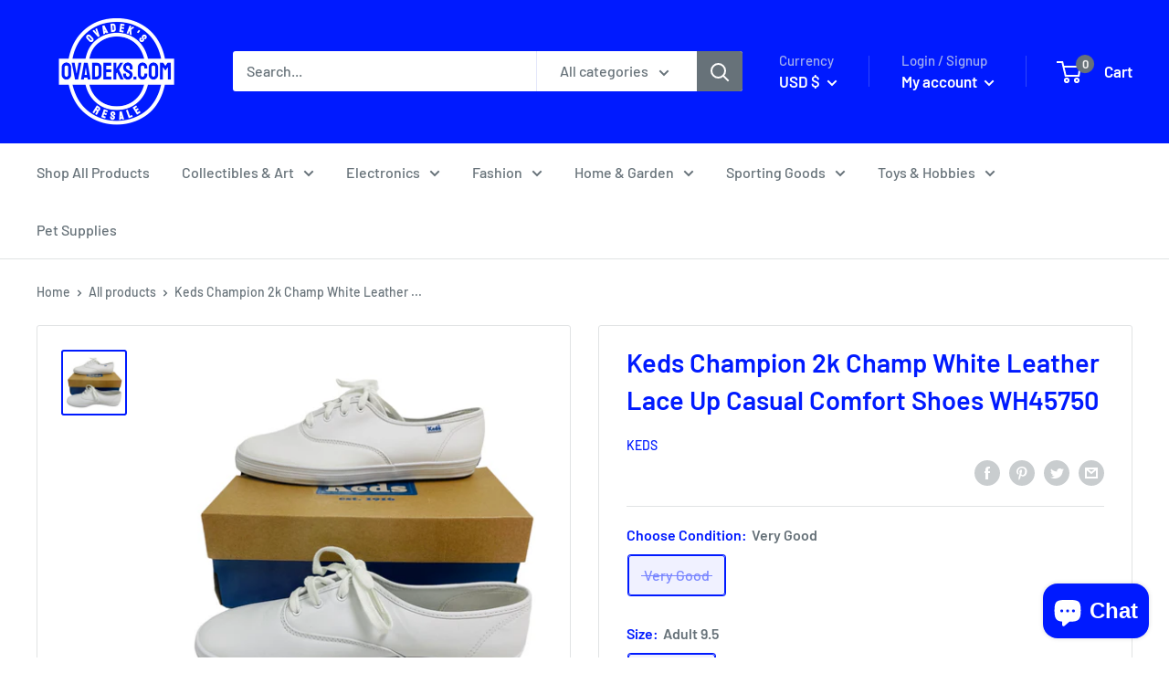

--- FILE ---
content_type: text/html; charset=utf-8
request_url: https://ovadeks.com/products/keds-champion-2k-champ-white-leather-lace-up-casual-comfort-shoes-wh45750
body_size: 56461
content:
<!doctype html>

<html class="no-js" lang="en">
  <head>
    <meta charset="utf-8">
    <meta name="viewport" content="width=device-width, initial-scale=1.0, height=device-height, minimum-scale=1.0, maximum-scale=5.0">
    <meta name="theme-color" content="#001aff"><title>Keds Champion 2k Champ White Leather Lace Up Casual Comfort Shoes WH45
</title><meta name="description" content="Keds Champion 2k Champ White Leather Lace Up Casual Comfort Shoes WH45750 PACKAGE INCLUDES: 1 - Pair Of Shoes YOU WILL RECEIVE EXACTLY WHAT THE PACKAGE INCLUDES. THE PHOTOS ARE A REPRESENTATION OF WHAT THE PACKAGE INCLUDES IN THE CONDITION OF YOUR CHOICE. IF IT IS NOT IN THE PHOTO NOR LISTED ABOVE DO NOT ASSUME IT IS I"><link rel="canonical" href="https://ovadeks.com/products/keds-champion-2k-champ-white-leather-lace-up-casual-comfort-shoes-wh45750"><link rel="shortcut icon" href="//ovadeks.com/cdn/shop/files/ovadeks.com_favicon_a48f10c7-d731-4caa-94e3-f4e6c39f10ba_96x96.jpg?v=1645038121" type="image/png"><link rel="preload" as="style" href="//ovadeks.com/cdn/shop/t/3/assets/theme.css?v=98983937231062201781640575626">
    <link rel="preload" as="script" href="//ovadeks.com/cdn/shop/t/3/assets/theme.min.js?v=156966696984249056491642701083">
    <link rel="preconnect" href="https://cdn.shopify.com">
    <link rel="preconnect" href="https://fonts.shopifycdn.com">
    <link rel="dns-prefetch" href="https://productreviews.shopifycdn.com">
    <link rel="dns-prefetch" href="https://ajax.googleapis.com">
    <link rel="dns-prefetch" href="https://maps.googleapis.com">
    <link rel="dns-prefetch" href="https://maps.gstatic.com">

    <meta property="og:type" content="product">
  <meta property="og:title" content="Keds Champion 2k Champ White Leather Lace Up Casual Comfort Shoes WH45750"><meta property="og:image" content="http://ovadeks.com/cdn/shop/products/PhotoRoom_20210406_135927.png?v=1621386653">
    <meta property="og:image:secure_url" content="https://ovadeks.com/cdn/shop/products/PhotoRoom_20210406_135927.png?v=1621386653">
    <meta property="og:image:width" content="1512">
    <meta property="og:image:height" content="1512"><meta property="product:price:amount" content="21.99">
  <meta property="product:price:currency" content="USD"><meta property="og:description" content="Keds Champion 2k Champ White Leather Lace Up Casual Comfort Shoes WH45750 PACKAGE INCLUDES: 1 - Pair Of Shoes YOU WILL RECEIVE EXACTLY WHAT THE PACKAGE INCLUDES. THE PHOTOS ARE A REPRESENTATION OF WHAT THE PACKAGE INCLUDES IN THE CONDITION OF YOUR CHOICE. IF IT IS NOT IN THE PHOTO NOR LISTED ABOVE DO NOT ASSUME IT IS I"><meta property="og:url" content="https://ovadeks.com/products/keds-champion-2k-champ-white-leather-lace-up-casual-comfort-shoes-wh45750">
<meta property="og:site_name" content="OVADEKS.COM"><meta name="twitter:card" content="summary"><meta name="twitter:title" content="Keds Champion 2k Champ White Leather Lace Up Casual Comfort Shoes WH45750">
  <meta name="twitter:description" content="Keds Champion 2k Champ White Leather Lace Up Casual Comfort Shoes WH45750 PACKAGE INCLUDES: 1 - Pair Of Shoes YOU WILL RECEIVE EXACTLY WHAT THE PACKAGE INCLUDES. THE PHOTOS ARE A REPRESENTATION OF WHAT THE PACKAGE INCLUDES IN THE CONDITION OF YOUR CHOICE. IF IT IS NOT IN THE PHOTO NOR LISTED ABOVE DO NOT ASSUME IT IS INCLUDED. SINCE WE HAVE THE SAME ITEM(S) IN MULTIPLE DIFFERENT CONDITIONS THE “CHOOSE CONDITION” OPTION ALLOWS YOU TO CHOOSE THE CONDITION OF THE ITEM(S). Condition Table: For Parts- An item for parts or repair that does not operate as it was intended. This includes items that are missing pieces, not fully operational and will need additional service, repair, and/or parts. Sold AS-IS. Poor- An item with obvious and major signs of wear, tear, holes, fading, damage, etc. 100% Authentic &amp;amp; Tested Working.">
  <meta name="twitter:image" content="https://ovadeks.com/cdn/shop/products/PhotoRoom_20210406_135927_600x600_crop_center.png?v=1621386653">
    <link rel="preload" href="//ovadeks.com/cdn/fonts/barlow/barlow_n6.329f582a81f63f125e63c20a5a80ae9477df68e1.woff2" as="font" type="font/woff2" crossorigin>
<link rel="preload" href="//ovadeks.com/cdn/fonts/barlow/barlow_n5.a193a1990790eba0cc5cca569d23799830e90f07.woff2" as="font" type="font/woff2" crossorigin>

<style>
  @font-face {
  font-family: Barlow;
  font-weight: 600;
  font-style: normal;
  font-display: swap;
  src: url("//ovadeks.com/cdn/fonts/barlow/barlow_n6.329f582a81f63f125e63c20a5a80ae9477df68e1.woff2") format("woff2"),
       url("//ovadeks.com/cdn/fonts/barlow/barlow_n6.0163402e36247bcb8b02716880d0b39568412e9e.woff") format("woff");
}

  @font-face {
  font-family: Barlow;
  font-weight: 500;
  font-style: normal;
  font-display: swap;
  src: url("//ovadeks.com/cdn/fonts/barlow/barlow_n5.a193a1990790eba0cc5cca569d23799830e90f07.woff2") format("woff2"),
       url("//ovadeks.com/cdn/fonts/barlow/barlow_n5.ae31c82169b1dc0715609b8cc6a610b917808358.woff") format("woff");
}

@font-face {
  font-family: Barlow;
  font-weight: 600;
  font-style: normal;
  font-display: swap;
  src: url("//ovadeks.com/cdn/fonts/barlow/barlow_n6.329f582a81f63f125e63c20a5a80ae9477df68e1.woff2") format("woff2"),
       url("//ovadeks.com/cdn/fonts/barlow/barlow_n6.0163402e36247bcb8b02716880d0b39568412e9e.woff") format("woff");
}

@font-face {
  font-family: Barlow;
  font-weight: 600;
  font-style: italic;
  font-display: swap;
  src: url("//ovadeks.com/cdn/fonts/barlow/barlow_i6.5a22bd20fb27bad4d7674cc6e666fb9c77d813bb.woff2") format("woff2"),
       url("//ovadeks.com/cdn/fonts/barlow/barlow_i6.1c8787fcb59f3add01a87f21b38c7ef797e3b3a1.woff") format("woff");
}


  @font-face {
  font-family: Barlow;
  font-weight: 700;
  font-style: normal;
  font-display: swap;
  src: url("//ovadeks.com/cdn/fonts/barlow/barlow_n7.691d1d11f150e857dcbc1c10ef03d825bc378d81.woff2") format("woff2"),
       url("//ovadeks.com/cdn/fonts/barlow/barlow_n7.4fdbb1cb7da0e2c2f88492243ffa2b4f91924840.woff") format("woff");
}

  @font-face {
  font-family: Barlow;
  font-weight: 500;
  font-style: italic;
  font-display: swap;
  src: url("//ovadeks.com/cdn/fonts/barlow/barlow_i5.714d58286997b65cd479af615cfa9bb0a117a573.woff2") format("woff2"),
       url("//ovadeks.com/cdn/fonts/barlow/barlow_i5.0120f77e6447d3b5df4bbec8ad8c2d029d87fb21.woff") format("woff");
}

  @font-face {
  font-family: Barlow;
  font-weight: 700;
  font-style: italic;
  font-display: swap;
  src: url("//ovadeks.com/cdn/fonts/barlow/barlow_i7.50e19d6cc2ba5146fa437a5a7443c76d5d730103.woff2") format("woff2"),
       url("//ovadeks.com/cdn/fonts/barlow/barlow_i7.47e9f98f1b094d912e6fd631cc3fe93d9f40964f.woff") format("woff");
}


  :root {
    --default-text-font-size : 15px;
    --base-text-font-size    : 16px;
    --heading-font-family    : Barlow, sans-serif;
    --heading-font-weight    : 600;
    --heading-font-style     : normal;
    --text-font-family       : Barlow, sans-serif;
    --text-font-weight       : 500;
    --text-font-style        : normal;
    --text-font-bolder-weight: 600;
    --text-link-decoration   : underline;

    --text-color               : #677279;
    --text-color-rgb           : 103, 114, 121;
    --heading-color            : #001aff;
    --border-color             : #e1e3e4;
    --border-color-rgb         : 225, 227, 228;
    --form-border-color        : #d4d6d8;
    --accent-color             : #001aff;
    --accent-color-rgb         : 0, 26, 255;
    --link-color               : #001aff;
    --link-color-hover         : #0012b3;
    --background               : #ffffff;
    --secondary-background     : #ffffff;
    --secondary-background-rgb : 255, 255, 255;
    --accent-background        : rgba(0, 26, 255, 0.08);

    --input-background: #ffffff;

    --error-color       : #ff0000;
    --error-background  : rgba(255, 0, 0, 0.07);
    --success-color     : #00aa00;
    --success-background: rgba(0, 170, 0, 0.11);

    --primary-button-background      : #001aff;
    --primary-button-background-rgb  : 0, 26, 255;
    --primary-button-text-color      : #ffffff;
    --secondary-button-background    : #001aff;
    --secondary-button-background-rgb: 0, 26, 255;
    --secondary-button-text-color    : #ffffff;

    --header-background      : #001aff;
    --header-text-color      : #ffffff;
    --header-light-text-color: #a3afef;
    --header-border-color    : rgba(163, 175, 239, 0.3);
    --header-accent-color    : #677279;

    --footer-background-color:    #f3f5f6;
    --footer-heading-text-color:  #001aff;
    --footer-body-text-color:     #677279;
    --footer-accent-color:        #001aff;
    --footer-accent-color-rgb:    0, 26, 255;
    --footer-border:              none;
    
    --flickity-arrow-color: #abb1b4;--product-on-sale-accent           : #ee0000;
    --product-on-sale-accent-rgb       : 238, 0, 0;
    --product-on-sale-color            : #ffffff;
    --product-in-stock-color           : #008a00;
    --product-low-stock-color          : #ee0000;
    --product-sold-out-color           : #8a9297;
    --product-custom-label-1-background: #008a00;
    --product-custom-label-1-color     : #ffffff;
    --product-custom-label-2-background: #00a500;
    --product-custom-label-2-color     : #ffffff;
    --product-review-star-color        : #ffbd00;

    --mobile-container-gutter : 20px;
    --desktop-container-gutter: 40px;
  }
</style>

<script>
  // IE11 does not have support for CSS variables, so we have to polyfill them
  if (!(((window || {}).CSS || {}).supports && window.CSS.supports('(--a: 0)'))) {
    const script = document.createElement('script');
    script.type = 'text/javascript';
    script.src = 'https://cdn.jsdelivr.net/npm/css-vars-ponyfill@2';
    script.onload = function() {
      cssVars({});
    };

    document.getElementsByTagName('head')[0].appendChild(script);
  }
</script>


    <script>window.performance && window.performance.mark && window.performance.mark('shopify.content_for_header.start');</script><meta name="facebook-domain-verification" content="37k9720audr68huxshtqyeei6ut9k5">
<meta id="shopify-digital-wallet" name="shopify-digital-wallet" content="/52765491361/digital_wallets/dialog">
<meta name="shopify-checkout-api-token" content="228ebb7d4e82320e72d4891ce3bafe51">
<meta id="in-context-paypal-metadata" data-shop-id="52765491361" data-venmo-supported="false" data-environment="production" data-locale="en_US" data-paypal-v4="true" data-currency="USD">
<link rel="alternate" type="application/json+oembed" href="https://ovadeks.com/products/keds-champion-2k-champ-white-leather-lace-up-casual-comfort-shoes-wh45750.oembed">
<script async="async" src="/checkouts/internal/preloads.js?locale=en-US"></script>
<link rel="preconnect" href="https://shop.app" crossorigin="anonymous">
<script async="async" src="https://shop.app/checkouts/internal/preloads.js?locale=en-US&shop_id=52765491361" crossorigin="anonymous"></script>
<script id="apple-pay-shop-capabilities" type="application/json">{"shopId":52765491361,"countryCode":"US","currencyCode":"USD","merchantCapabilities":["supports3DS"],"merchantId":"gid:\/\/shopify\/Shop\/52765491361","merchantName":"OVADEKS.COM","requiredBillingContactFields":["postalAddress","email"],"requiredShippingContactFields":["postalAddress","email"],"shippingType":"shipping","supportedNetworks":["visa","masterCard","amex","discover","elo","jcb"],"total":{"type":"pending","label":"OVADEKS.COM","amount":"1.00"},"shopifyPaymentsEnabled":true,"supportsSubscriptions":true}</script>
<script id="shopify-features" type="application/json">{"accessToken":"228ebb7d4e82320e72d4891ce3bafe51","betas":["rich-media-storefront-analytics"],"domain":"ovadeks.com","predictiveSearch":true,"shopId":52765491361,"locale":"en"}</script>
<script>var Shopify = Shopify || {};
Shopify.shop = "ovadeks.myshopify.com";
Shopify.locale = "en";
Shopify.currency = {"active":"USD","rate":"1.0"};
Shopify.country = "US";
Shopify.theme = {"name":"Warehouse with Installments message","id":128235372705,"schema_name":"Warehouse","schema_version":"1.15.4","theme_store_id":871,"role":"main"};
Shopify.theme.handle = "null";
Shopify.theme.style = {"id":null,"handle":null};
Shopify.cdnHost = "ovadeks.com/cdn";
Shopify.routes = Shopify.routes || {};
Shopify.routes.root = "/";</script>
<script type="module">!function(o){(o.Shopify=o.Shopify||{}).modules=!0}(window);</script>
<script>!function(o){function n(){var o=[];function n(){o.push(Array.prototype.slice.apply(arguments))}return n.q=o,n}var t=o.Shopify=o.Shopify||{};t.loadFeatures=n(),t.autoloadFeatures=n()}(window);</script>
<script>
  window.ShopifyPay = window.ShopifyPay || {};
  window.ShopifyPay.apiHost = "shop.app\/pay";
  window.ShopifyPay.redirectState = null;
</script>
<script id="shop-js-analytics" type="application/json">{"pageType":"product"}</script>
<script defer="defer" async type="module" src="//ovadeks.com/cdn/shopifycloud/shop-js/modules/v2/client.init-shop-cart-sync_IZsNAliE.en.esm.js"></script>
<script defer="defer" async type="module" src="//ovadeks.com/cdn/shopifycloud/shop-js/modules/v2/chunk.common_0OUaOowp.esm.js"></script>
<script type="module">
  await import("//ovadeks.com/cdn/shopifycloud/shop-js/modules/v2/client.init-shop-cart-sync_IZsNAliE.en.esm.js");
await import("//ovadeks.com/cdn/shopifycloud/shop-js/modules/v2/chunk.common_0OUaOowp.esm.js");

  window.Shopify.SignInWithShop?.initShopCartSync?.({"fedCMEnabled":true,"windoidEnabled":true});

</script>
<script defer="defer" async type="module" src="//ovadeks.com/cdn/shopifycloud/shop-js/modules/v2/client.payment-terms_CNlwjfZz.en.esm.js"></script>
<script defer="defer" async type="module" src="//ovadeks.com/cdn/shopifycloud/shop-js/modules/v2/chunk.common_0OUaOowp.esm.js"></script>
<script defer="defer" async type="module" src="//ovadeks.com/cdn/shopifycloud/shop-js/modules/v2/chunk.modal_CGo_dVj3.esm.js"></script>
<script type="module">
  await import("//ovadeks.com/cdn/shopifycloud/shop-js/modules/v2/client.payment-terms_CNlwjfZz.en.esm.js");
await import("//ovadeks.com/cdn/shopifycloud/shop-js/modules/v2/chunk.common_0OUaOowp.esm.js");
await import("//ovadeks.com/cdn/shopifycloud/shop-js/modules/v2/chunk.modal_CGo_dVj3.esm.js");

  
</script>
<script>
  window.Shopify = window.Shopify || {};
  if (!window.Shopify.featureAssets) window.Shopify.featureAssets = {};
  window.Shopify.featureAssets['shop-js'] = {"shop-cart-sync":["modules/v2/client.shop-cart-sync_DLOhI_0X.en.esm.js","modules/v2/chunk.common_0OUaOowp.esm.js"],"init-fed-cm":["modules/v2/client.init-fed-cm_C6YtU0w6.en.esm.js","modules/v2/chunk.common_0OUaOowp.esm.js"],"shop-button":["modules/v2/client.shop-button_BCMx7GTG.en.esm.js","modules/v2/chunk.common_0OUaOowp.esm.js"],"shop-cash-offers":["modules/v2/client.shop-cash-offers_BT26qb5j.en.esm.js","modules/v2/chunk.common_0OUaOowp.esm.js","modules/v2/chunk.modal_CGo_dVj3.esm.js"],"init-windoid":["modules/v2/client.init-windoid_B9PkRMql.en.esm.js","modules/v2/chunk.common_0OUaOowp.esm.js"],"init-shop-email-lookup-coordinator":["modules/v2/client.init-shop-email-lookup-coordinator_DZkqjsbU.en.esm.js","modules/v2/chunk.common_0OUaOowp.esm.js"],"shop-toast-manager":["modules/v2/client.shop-toast-manager_Di2EnuM7.en.esm.js","modules/v2/chunk.common_0OUaOowp.esm.js"],"shop-login-button":["modules/v2/client.shop-login-button_BtqW_SIO.en.esm.js","modules/v2/chunk.common_0OUaOowp.esm.js","modules/v2/chunk.modal_CGo_dVj3.esm.js"],"avatar":["modules/v2/client.avatar_BTnouDA3.en.esm.js"],"pay-button":["modules/v2/client.pay-button_CWa-C9R1.en.esm.js","modules/v2/chunk.common_0OUaOowp.esm.js"],"init-shop-cart-sync":["modules/v2/client.init-shop-cart-sync_IZsNAliE.en.esm.js","modules/v2/chunk.common_0OUaOowp.esm.js"],"init-customer-accounts":["modules/v2/client.init-customer-accounts_DenGwJTU.en.esm.js","modules/v2/client.shop-login-button_BtqW_SIO.en.esm.js","modules/v2/chunk.common_0OUaOowp.esm.js","modules/v2/chunk.modal_CGo_dVj3.esm.js"],"init-shop-for-new-customer-accounts":["modules/v2/client.init-shop-for-new-customer-accounts_JdHXxpS9.en.esm.js","modules/v2/client.shop-login-button_BtqW_SIO.en.esm.js","modules/v2/chunk.common_0OUaOowp.esm.js","modules/v2/chunk.modal_CGo_dVj3.esm.js"],"init-customer-accounts-sign-up":["modules/v2/client.init-customer-accounts-sign-up_D6__K_p8.en.esm.js","modules/v2/client.shop-login-button_BtqW_SIO.en.esm.js","modules/v2/chunk.common_0OUaOowp.esm.js","modules/v2/chunk.modal_CGo_dVj3.esm.js"],"checkout-modal":["modules/v2/client.checkout-modal_C_ZQDY6s.en.esm.js","modules/v2/chunk.common_0OUaOowp.esm.js","modules/v2/chunk.modal_CGo_dVj3.esm.js"],"shop-follow-button":["modules/v2/client.shop-follow-button_XetIsj8l.en.esm.js","modules/v2/chunk.common_0OUaOowp.esm.js","modules/v2/chunk.modal_CGo_dVj3.esm.js"],"lead-capture":["modules/v2/client.lead-capture_DvA72MRN.en.esm.js","modules/v2/chunk.common_0OUaOowp.esm.js","modules/v2/chunk.modal_CGo_dVj3.esm.js"],"shop-login":["modules/v2/client.shop-login_ClXNxyh6.en.esm.js","modules/v2/chunk.common_0OUaOowp.esm.js","modules/v2/chunk.modal_CGo_dVj3.esm.js"],"payment-terms":["modules/v2/client.payment-terms_CNlwjfZz.en.esm.js","modules/v2/chunk.common_0OUaOowp.esm.js","modules/v2/chunk.modal_CGo_dVj3.esm.js"]};
</script>
<script id="__st">var __st={"a":52765491361,"offset":-18000,"reqid":"78eabbae-47aa-4ebe-9855-e428132eba16-1768367949","pageurl":"ovadeks.com\/products\/keds-champion-2k-champ-white-leather-lace-up-casual-comfort-shoes-wh45750","u":"5f29917c1732","p":"product","rtyp":"product","rid":6738247844001};</script>
<script>window.ShopifyPaypalV4VisibilityTracking = true;</script>
<script id="captcha-bootstrap">!function(){'use strict';const t='contact',e='account',n='new_comment',o=[[t,t],['blogs',n],['comments',n],[t,'customer']],c=[[e,'customer_login'],[e,'guest_login'],[e,'recover_customer_password'],[e,'create_customer']],r=t=>t.map((([t,e])=>`form[action*='/${t}']:not([data-nocaptcha='true']) input[name='form_type'][value='${e}']`)).join(','),a=t=>()=>t?[...document.querySelectorAll(t)].map((t=>t.form)):[];function s(){const t=[...o],e=r(t);return a(e)}const i='password',u='form_key',d=['recaptcha-v3-token','g-recaptcha-response','h-captcha-response',i],f=()=>{try{return window.sessionStorage}catch{return}},m='__shopify_v',_=t=>t.elements[u];function p(t,e,n=!1){try{const o=window.sessionStorage,c=JSON.parse(o.getItem(e)),{data:r}=function(t){const{data:e,action:n}=t;return t[m]||n?{data:e,action:n}:{data:t,action:n}}(c);for(const[e,n]of Object.entries(r))t.elements[e]&&(t.elements[e].value=n);n&&o.removeItem(e)}catch(o){console.error('form repopulation failed',{error:o})}}const l='form_type',E='cptcha';function T(t){t.dataset[E]=!0}const w=window,h=w.document,L='Shopify',v='ce_forms',y='captcha';let A=!1;((t,e)=>{const n=(g='f06e6c50-85a8-45c8-87d0-21a2b65856fe',I='https://cdn.shopify.com/shopifycloud/storefront-forms-hcaptcha/ce_storefront_forms_captcha_hcaptcha.v1.5.2.iife.js',D={infoText:'Protected by hCaptcha',privacyText:'Privacy',termsText:'Terms'},(t,e,n)=>{const o=w[L][v],c=o.bindForm;if(c)return c(t,g,e,D).then(n);var r;o.q.push([[t,g,e,D],n]),r=I,A||(h.body.append(Object.assign(h.createElement('script'),{id:'captcha-provider',async:!0,src:r})),A=!0)});var g,I,D;w[L]=w[L]||{},w[L][v]=w[L][v]||{},w[L][v].q=[],w[L][y]=w[L][y]||{},w[L][y].protect=function(t,e){n(t,void 0,e),T(t)},Object.freeze(w[L][y]),function(t,e,n,w,h,L){const[v,y,A,g]=function(t,e,n){const i=e?o:[],u=t?c:[],d=[...i,...u],f=r(d),m=r(i),_=r(d.filter((([t,e])=>n.includes(e))));return[a(f),a(m),a(_),s()]}(w,h,L),I=t=>{const e=t.target;return e instanceof HTMLFormElement?e:e&&e.form},D=t=>v().includes(t);t.addEventListener('submit',(t=>{const e=I(t);if(!e)return;const n=D(e)&&!e.dataset.hcaptchaBound&&!e.dataset.recaptchaBound,o=_(e),c=g().includes(e)&&(!o||!o.value);(n||c)&&t.preventDefault(),c&&!n&&(function(t){try{if(!f())return;!function(t){const e=f();if(!e)return;const n=_(t);if(!n)return;const o=n.value;o&&e.removeItem(o)}(t);const e=Array.from(Array(32),(()=>Math.random().toString(36)[2])).join('');!function(t,e){_(t)||t.append(Object.assign(document.createElement('input'),{type:'hidden',name:u})),t.elements[u].value=e}(t,e),function(t,e){const n=f();if(!n)return;const o=[...t.querySelectorAll(`input[type='${i}']`)].map((({name:t})=>t)),c=[...d,...o],r={};for(const[a,s]of new FormData(t).entries())c.includes(a)||(r[a]=s);n.setItem(e,JSON.stringify({[m]:1,action:t.action,data:r}))}(t,e)}catch(e){console.error('failed to persist form',e)}}(e),e.submit())}));const S=(t,e)=>{t&&!t.dataset[E]&&(n(t,e.some((e=>e===t))),T(t))};for(const o of['focusin','change'])t.addEventListener(o,(t=>{const e=I(t);D(e)&&S(e,y())}));const B=e.get('form_key'),M=e.get(l),P=B&&M;t.addEventListener('DOMContentLoaded',(()=>{const t=y();if(P)for(const e of t)e.elements[l].value===M&&p(e,B);[...new Set([...A(),...v().filter((t=>'true'===t.dataset.shopifyCaptcha))])].forEach((e=>S(e,t)))}))}(h,new URLSearchParams(w.location.search),n,t,e,['guest_login'])})(!0,!0)}();</script>
<script integrity="sha256-4kQ18oKyAcykRKYeNunJcIwy7WH5gtpwJnB7kiuLZ1E=" data-source-attribution="shopify.loadfeatures" defer="defer" src="//ovadeks.com/cdn/shopifycloud/storefront/assets/storefront/load_feature-a0a9edcb.js" crossorigin="anonymous"></script>
<script crossorigin="anonymous" defer="defer" src="//ovadeks.com/cdn/shopifycloud/storefront/assets/shopify_pay/storefront-65b4c6d7.js?v=20250812"></script>
<script data-source-attribution="shopify.dynamic_checkout.dynamic.init">var Shopify=Shopify||{};Shopify.PaymentButton=Shopify.PaymentButton||{isStorefrontPortableWallets:!0,init:function(){window.Shopify.PaymentButton.init=function(){};var t=document.createElement("script");t.src="https://ovadeks.com/cdn/shopifycloud/portable-wallets/latest/portable-wallets.en.js",t.type="module",document.head.appendChild(t)}};
</script>
<script data-source-attribution="shopify.dynamic_checkout.buyer_consent">
  function portableWalletsHideBuyerConsent(e){var t=document.getElementById("shopify-buyer-consent"),n=document.getElementById("shopify-subscription-policy-button");t&&n&&(t.classList.add("hidden"),t.setAttribute("aria-hidden","true"),n.removeEventListener("click",e))}function portableWalletsShowBuyerConsent(e){var t=document.getElementById("shopify-buyer-consent"),n=document.getElementById("shopify-subscription-policy-button");t&&n&&(t.classList.remove("hidden"),t.removeAttribute("aria-hidden"),n.addEventListener("click",e))}window.Shopify?.PaymentButton&&(window.Shopify.PaymentButton.hideBuyerConsent=portableWalletsHideBuyerConsent,window.Shopify.PaymentButton.showBuyerConsent=portableWalletsShowBuyerConsent);
</script>
<script>
  function portableWalletsCleanup(e){e&&e.src&&console.error("Failed to load portable wallets script "+e.src);var t=document.querySelectorAll("shopify-accelerated-checkout .shopify-payment-button__skeleton, shopify-accelerated-checkout-cart .wallet-cart-button__skeleton"),e=document.getElementById("shopify-buyer-consent");for(let e=0;e<t.length;e++)t[e].remove();e&&e.remove()}function portableWalletsNotLoadedAsModule(e){e instanceof ErrorEvent&&"string"==typeof e.message&&e.message.includes("import.meta")&&"string"==typeof e.filename&&e.filename.includes("portable-wallets")&&(window.removeEventListener("error",portableWalletsNotLoadedAsModule),window.Shopify.PaymentButton.failedToLoad=e,"loading"===document.readyState?document.addEventListener("DOMContentLoaded",window.Shopify.PaymentButton.init):window.Shopify.PaymentButton.init())}window.addEventListener("error",portableWalletsNotLoadedAsModule);
</script>

<script type="module" src="https://ovadeks.com/cdn/shopifycloud/portable-wallets/latest/portable-wallets.en.js" onError="portableWalletsCleanup(this)" crossorigin="anonymous"></script>
<script nomodule>
  document.addEventListener("DOMContentLoaded", portableWalletsCleanup);
</script>

<script id='scb4127' type='text/javascript' async='' src='https://ovadeks.com/cdn/shopifycloud/privacy-banner/storefront-banner.js'></script><link id="shopify-accelerated-checkout-styles" rel="stylesheet" media="screen" href="https://ovadeks.com/cdn/shopifycloud/portable-wallets/latest/accelerated-checkout-backwards-compat.css" crossorigin="anonymous">
<style id="shopify-accelerated-checkout-cart">
        #shopify-buyer-consent {
  margin-top: 1em;
  display: inline-block;
  width: 100%;
}

#shopify-buyer-consent.hidden {
  display: none;
}

#shopify-subscription-policy-button {
  background: none;
  border: none;
  padding: 0;
  text-decoration: underline;
  font-size: inherit;
  cursor: pointer;
}

#shopify-subscription-policy-button::before {
  box-shadow: none;
}

      </style>

<script>window.performance && window.performance.mark && window.performance.mark('shopify.content_for_header.end');</script>

    <link rel="stylesheet" href="//ovadeks.com/cdn/shop/t/3/assets/theme.css?v=98983937231062201781640575626">

    
  <script type="application/ld+json">
  {
    "@context": "http://schema.org",
    "@type": "Product",
    "offers": [{
          "@type": "Offer",
          "name": "Very Good \/ Adult 9.5",
          "availability":"https://schema.org/OutOfStock",
          "price": 21.99,
          "priceCurrency": "USD",
          "priceValidUntil": "2026-01-24","sku": "M155039","url": "/products/keds-champion-2k-champ-white-leather-lace-up-casual-comfort-shoes-wh45750?variant=39939298525345"
        }
],
      "gtin8": "98525345",
      "productId": "98525345",
    "brand": {
      "name": "Keds"
    },
    "name": "Keds Champion 2k Champ White Leather Lace Up Casual Comfort Shoes WH45750",
    "description": "Keds Champion 2k Champ White Leather Lace Up Casual Comfort Shoes WH45750\n\nPACKAGE INCLUDES: \n\n\n\n  1 - Pair Of Shoes\n\n\n\n\nYOU WILL RECEIVE EXACTLY WHAT THE PACKAGE INCLUDES. THE PHOTOS ARE A REPRESENTATION OF WHAT THE PACKAGE INCLUDES IN THE CONDITION OF YOUR CHOICE. IF IT IS NOT IN THE PHOTO NOR LISTED ABOVE DO NOT ASSUME IT IS INCLUDED. SINCE WE HAVE THE SAME ITEM(S) IN MULTIPLE DIFFERENT CONDITIONS THE “CHOOSE CONDITION” OPTION ALLOWS YOU TO CHOOSE THE CONDITION OF THE ITEM(S).\n\n\nCondition Table:\n\nFor Parts- An item for parts or repair that does not operate as it was intended. This includes items that are missing pieces, not fully operational and will need additional service, repair, and\/or parts. Sold AS-IS.  \nPoor- An item with obvious and major signs of wear, tear, holes, fading, damage, etc. 100% Authentic \u0026amp; Tested Working.  \nGood- An item with minor signs of wear, tear, holes, fading, damage, etc. 100% Authentic \u0026amp; Tested Working.  \nVery Good- An item with little to no signs of wear, tear, holes, fading, damage, etc. 100% Authentic \u0026amp; Tested Working.  \nBrand New- An item that has never been used and shows no damaged.\n\nPLEASE MESSAGE US BEFORE YOU PURCHASE IF YOU ARE UNSURE WHAT YOU WILL BE RECEIVING\n",
    "category": "Women's Comfort Shoes",
    "url": "/products/keds-champion-2k-champ-white-leather-lace-up-casual-comfort-shoes-wh45750",
    "sku": "M155039",
    "image": {
      "@type": "ImageObject",
      "url": "https://ovadeks.com/cdn/shop/products/PhotoRoom_20210406_135927_1024x.png?v=1621386653",
      "image": "https://ovadeks.com/cdn/shop/products/PhotoRoom_20210406_135927_1024x.png?v=1621386653",
      "name": "Keds Champion 2k Champ White Leather Lace Up Casual Comfort Shoes WH45750",
      "width": "1024",
      "height": "1024"
    }
  }
  </script>



  <script type="application/ld+json">
  {
    "@context": "http://schema.org",
    "@type": "BreadcrumbList",
  "itemListElement": [{
      "@type": "ListItem",
      "position": 1,
      "name": "Home",
      "item": "https://ovadeks.com"
    },{
          "@type": "ListItem",
          "position": 2,
          "name": "Keds Champion 2k Champ White Leather Lace Up Casual Comfort Shoes WH45750",
          "item": "https://ovadeks.com/products/keds-champion-2k-champ-white-leather-lace-up-casual-comfort-shoes-wh45750"
        }]
  }
  </script>


    <script>
      // This allows to expose several variables to the global scope, to be used in scripts
      window.theme = {
        pageType: "product",
        cartCount: 0,
        moneyFormat: "${{amount}}",
        moneyWithCurrencyFormat: "${{amount}} USD",
        showDiscount: true,
        discountMode: "saving",
        searchMode: "product,article",
        searchUnavailableProducts: "last",
        cartType: "drawer"
      };

      window.routes = {
        rootUrl: "\/",
        rootUrlWithoutSlash: '',
        cartUrl: "\/cart",
        cartAddUrl: "\/cart\/add",
        cartChangeUrl: "\/cart\/change",
        searchUrl: "\/search",
        productRecommendationsUrl: "\/recommendations\/products"
      };

      window.languages = {
        productRegularPrice: "Regular price",
        productSalePrice: "Sale price",
        collectionOnSaleLabel: "Save {{savings}}",
        productFormUnavailable: "Unavailable",
        productFormAddToCart: "Add to cart",
        productFormSoldOut: "Sold out",
        productAdded: "Product has been added to your cart",
        productAddedShort: "Added!",
        shippingEstimatorNoResults: "No shipping could be found for your address.",
        shippingEstimatorOneResult: "There is one shipping rate for your address:",
        shippingEstimatorMultipleResults: "There are {{count}} shipping rates for your address:",
        shippingEstimatorErrors: "There are some errors:"
      };

      window.lazySizesConfig = {
        loadHidden: false,
        hFac: 0.8,
        expFactor: 3,
        customMedia: {
          '--phone': '(max-width: 640px)',
          '--tablet': '(min-width: 641px) and (max-width: 1023px)',
          '--lap': '(min-width: 1024px)'
        }
      };

      document.documentElement.className = document.documentElement.className.replace('no-js', 'js');
    </script><script src="//ovadeks.com/cdn/shop/t/3/assets/theme.min.js?v=156966696984249056491642701083" defer></script>
    <script src="//ovadeks.com/cdn/shop/t/3/assets/custom.js?v=90373254691674712701640575625" defer></script><script>
        (function () {
          window.onpageshow = function() {
            // We force re-freshing the cart content onpageshow, as most browsers will serve a cache copy when hitting the
            // back button, which cause staled data
            document.documentElement.dispatchEvent(new CustomEvent('cart:refresh', {
              bubbles: true,
              detail: {scrollToTop: false}
            }));
          };
        })();
      </script><script src="https://cdn.shopify.com/extensions/7bc9bb47-adfa-4267-963e-cadee5096caf/inbox-1252/assets/inbox-chat-loader.js" type="text/javascript" defer="defer"></script>
<link href="https://monorail-edge.shopifysvc.com" rel="dns-prefetch">
<script>(function(){if ("sendBeacon" in navigator && "performance" in window) {try {var session_token_from_headers = performance.getEntriesByType('navigation')[0].serverTiming.find(x => x.name == '_s').description;} catch {var session_token_from_headers = undefined;}var session_cookie_matches = document.cookie.match(/_shopify_s=([^;]*)/);var session_token_from_cookie = session_cookie_matches && session_cookie_matches.length === 2 ? session_cookie_matches[1] : "";var session_token = session_token_from_headers || session_token_from_cookie || "";function handle_abandonment_event(e) {var entries = performance.getEntries().filter(function(entry) {return /monorail-edge.shopifysvc.com/.test(entry.name);});if (!window.abandonment_tracked && entries.length === 0) {window.abandonment_tracked = true;var currentMs = Date.now();var navigation_start = performance.timing.navigationStart;var payload = {shop_id: 52765491361,url: window.location.href,navigation_start,duration: currentMs - navigation_start,session_token,page_type: "product"};window.navigator.sendBeacon("https://monorail-edge.shopifysvc.com/v1/produce", JSON.stringify({schema_id: "online_store_buyer_site_abandonment/1.1",payload: payload,metadata: {event_created_at_ms: currentMs,event_sent_at_ms: currentMs}}));}}window.addEventListener('pagehide', handle_abandonment_event);}}());</script>
<script id="web-pixels-manager-setup">(function e(e,d,r,n,o){if(void 0===o&&(o={}),!Boolean(null===(a=null===(i=window.Shopify)||void 0===i?void 0:i.analytics)||void 0===a?void 0:a.replayQueue)){var i,a;window.Shopify=window.Shopify||{};var t=window.Shopify;t.analytics=t.analytics||{};var s=t.analytics;s.replayQueue=[],s.publish=function(e,d,r){return s.replayQueue.push([e,d,r]),!0};try{self.performance.mark("wpm:start")}catch(e){}var l=function(){var e={modern:/Edge?\/(1{2}[4-9]|1[2-9]\d|[2-9]\d{2}|\d{4,})\.\d+(\.\d+|)|Firefox\/(1{2}[4-9]|1[2-9]\d|[2-9]\d{2}|\d{4,})\.\d+(\.\d+|)|Chrom(ium|e)\/(9{2}|\d{3,})\.\d+(\.\d+|)|(Maci|X1{2}).+ Version\/(15\.\d+|(1[6-9]|[2-9]\d|\d{3,})\.\d+)([,.]\d+|)( \(\w+\)|)( Mobile\/\w+|) Safari\/|Chrome.+OPR\/(9{2}|\d{3,})\.\d+\.\d+|(CPU[ +]OS|iPhone[ +]OS|CPU[ +]iPhone|CPU IPhone OS|CPU iPad OS)[ +]+(15[._]\d+|(1[6-9]|[2-9]\d|\d{3,})[._]\d+)([._]\d+|)|Android:?[ /-](13[3-9]|1[4-9]\d|[2-9]\d{2}|\d{4,})(\.\d+|)(\.\d+|)|Android.+Firefox\/(13[5-9]|1[4-9]\d|[2-9]\d{2}|\d{4,})\.\d+(\.\d+|)|Android.+Chrom(ium|e)\/(13[3-9]|1[4-9]\d|[2-9]\d{2}|\d{4,})\.\d+(\.\d+|)|SamsungBrowser\/([2-9]\d|\d{3,})\.\d+/,legacy:/Edge?\/(1[6-9]|[2-9]\d|\d{3,})\.\d+(\.\d+|)|Firefox\/(5[4-9]|[6-9]\d|\d{3,})\.\d+(\.\d+|)|Chrom(ium|e)\/(5[1-9]|[6-9]\d|\d{3,})\.\d+(\.\d+|)([\d.]+$|.*Safari\/(?![\d.]+ Edge\/[\d.]+$))|(Maci|X1{2}).+ Version\/(10\.\d+|(1[1-9]|[2-9]\d|\d{3,})\.\d+)([,.]\d+|)( \(\w+\)|)( Mobile\/\w+|) Safari\/|Chrome.+OPR\/(3[89]|[4-9]\d|\d{3,})\.\d+\.\d+|(CPU[ +]OS|iPhone[ +]OS|CPU[ +]iPhone|CPU IPhone OS|CPU iPad OS)[ +]+(10[._]\d+|(1[1-9]|[2-9]\d|\d{3,})[._]\d+)([._]\d+|)|Android:?[ /-](13[3-9]|1[4-9]\d|[2-9]\d{2}|\d{4,})(\.\d+|)(\.\d+|)|Mobile Safari.+OPR\/([89]\d|\d{3,})\.\d+\.\d+|Android.+Firefox\/(13[5-9]|1[4-9]\d|[2-9]\d{2}|\d{4,})\.\d+(\.\d+|)|Android.+Chrom(ium|e)\/(13[3-9]|1[4-9]\d|[2-9]\d{2}|\d{4,})\.\d+(\.\d+|)|Android.+(UC? ?Browser|UCWEB|U3)[ /]?(15\.([5-9]|\d{2,})|(1[6-9]|[2-9]\d|\d{3,})\.\d+)\.\d+|SamsungBrowser\/(5\.\d+|([6-9]|\d{2,})\.\d+)|Android.+MQ{2}Browser\/(14(\.(9|\d{2,})|)|(1[5-9]|[2-9]\d|\d{3,})(\.\d+|))(\.\d+|)|K[Aa][Ii]OS\/(3\.\d+|([4-9]|\d{2,})\.\d+)(\.\d+|)/},d=e.modern,r=e.legacy,n=navigator.userAgent;return n.match(d)?"modern":n.match(r)?"legacy":"unknown"}(),u="modern"===l?"modern":"legacy",c=(null!=n?n:{modern:"",legacy:""})[u],f=function(e){return[e.baseUrl,"/wpm","/b",e.hashVersion,"modern"===e.buildTarget?"m":"l",".js"].join("")}({baseUrl:d,hashVersion:r,buildTarget:u}),m=function(e){var d=e.version,r=e.bundleTarget,n=e.surface,o=e.pageUrl,i=e.monorailEndpoint;return{emit:function(e){var a=e.status,t=e.errorMsg,s=(new Date).getTime(),l=JSON.stringify({metadata:{event_sent_at_ms:s},events:[{schema_id:"web_pixels_manager_load/3.1",payload:{version:d,bundle_target:r,page_url:o,status:a,surface:n,error_msg:t},metadata:{event_created_at_ms:s}}]});if(!i)return console&&console.warn&&console.warn("[Web Pixels Manager] No Monorail endpoint provided, skipping logging."),!1;try{return self.navigator.sendBeacon.bind(self.navigator)(i,l)}catch(e){}var u=new XMLHttpRequest;try{return u.open("POST",i,!0),u.setRequestHeader("Content-Type","text/plain"),u.send(l),!0}catch(e){return console&&console.warn&&console.warn("[Web Pixels Manager] Got an unhandled error while logging to Monorail."),!1}}}}({version:r,bundleTarget:l,surface:e.surface,pageUrl:self.location.href,monorailEndpoint:e.monorailEndpoint});try{o.browserTarget=l,function(e){var d=e.src,r=e.async,n=void 0===r||r,o=e.onload,i=e.onerror,a=e.sri,t=e.scriptDataAttributes,s=void 0===t?{}:t,l=document.createElement("script"),u=document.querySelector("head"),c=document.querySelector("body");if(l.async=n,l.src=d,a&&(l.integrity=a,l.crossOrigin="anonymous"),s)for(var f in s)if(Object.prototype.hasOwnProperty.call(s,f))try{l.dataset[f]=s[f]}catch(e){}if(o&&l.addEventListener("load",o),i&&l.addEventListener("error",i),u)u.appendChild(l);else{if(!c)throw new Error("Did not find a head or body element to append the script");c.appendChild(l)}}({src:f,async:!0,onload:function(){if(!function(){var e,d;return Boolean(null===(d=null===(e=window.Shopify)||void 0===e?void 0:e.analytics)||void 0===d?void 0:d.initialized)}()){var d=window.webPixelsManager.init(e)||void 0;if(d){var r=window.Shopify.analytics;r.replayQueue.forEach((function(e){var r=e[0],n=e[1],o=e[2];d.publishCustomEvent(r,n,o)})),r.replayQueue=[],r.publish=d.publishCustomEvent,r.visitor=d.visitor,r.initialized=!0}}},onerror:function(){return m.emit({status:"failed",errorMsg:"".concat(f," has failed to load")})},sri:function(e){var d=/^sha384-[A-Za-z0-9+/=]+$/;return"string"==typeof e&&d.test(e)}(c)?c:"",scriptDataAttributes:o}),m.emit({status:"loading"})}catch(e){m.emit({status:"failed",errorMsg:(null==e?void 0:e.message)||"Unknown error"})}}})({shopId: 52765491361,storefrontBaseUrl: "https://ovadeks.com",extensionsBaseUrl: "https://extensions.shopifycdn.com/cdn/shopifycloud/web-pixels-manager",monorailEndpoint: "https://monorail-edge.shopifysvc.com/unstable/produce_batch",surface: "storefront-renderer",enabledBetaFlags: ["2dca8a86","a0d5f9d2"],webPixelsConfigList: [{"id":"152010913","configuration":"{\"pixel_id\":\"491024059256958\",\"pixel_type\":\"facebook_pixel\",\"metaapp_system_user_token\":\"-\"}","eventPayloadVersion":"v1","runtimeContext":"OPEN","scriptVersion":"ca16bc87fe92b6042fbaa3acc2fbdaa6","type":"APP","apiClientId":2329312,"privacyPurposes":["ANALYTICS","MARKETING","SALE_OF_DATA"],"dataSharingAdjustments":{"protectedCustomerApprovalScopes":["read_customer_address","read_customer_email","read_customer_name","read_customer_personal_data","read_customer_phone"]}},{"id":"shopify-app-pixel","configuration":"{}","eventPayloadVersion":"v1","runtimeContext":"STRICT","scriptVersion":"0450","apiClientId":"shopify-pixel","type":"APP","privacyPurposes":["ANALYTICS","MARKETING"]},{"id":"shopify-custom-pixel","eventPayloadVersion":"v1","runtimeContext":"LAX","scriptVersion":"0450","apiClientId":"shopify-pixel","type":"CUSTOM","privacyPurposes":["ANALYTICS","MARKETING"]}],isMerchantRequest: false,initData: {"shop":{"name":"OVADEKS.COM","paymentSettings":{"currencyCode":"USD"},"myshopifyDomain":"ovadeks.myshopify.com","countryCode":"US","storefrontUrl":"https:\/\/ovadeks.com"},"customer":null,"cart":null,"checkout":null,"productVariants":[{"price":{"amount":21.99,"currencyCode":"USD"},"product":{"title":"Keds Champion 2k Champ White Leather Lace Up Casual Comfort Shoes WH45750","vendor":"Keds","id":"6738247844001","untranslatedTitle":"Keds Champion 2k Champ White Leather Lace Up Casual Comfort Shoes WH45750","url":"\/products\/keds-champion-2k-champ-white-leather-lace-up-casual-comfort-shoes-wh45750","type":"Women's Comfort Shoes"},"id":"39939298525345","image":{"src":"\/\/ovadeks.com\/cdn\/shop\/products\/PhotoRoom_20210406_135927.png?v=1621386653"},"sku":"M155039","title":"Very Good \/ Adult 9.5","untranslatedTitle":"Very Good \/ Adult 9.5"}],"purchasingCompany":null},},"https://ovadeks.com/cdn","7cecd0b6w90c54c6cpe92089d5m57a67346",{"modern":"","legacy":""},{"shopId":"52765491361","storefrontBaseUrl":"https:\/\/ovadeks.com","extensionBaseUrl":"https:\/\/extensions.shopifycdn.com\/cdn\/shopifycloud\/web-pixels-manager","surface":"storefront-renderer","enabledBetaFlags":"[\"2dca8a86\", \"a0d5f9d2\"]","isMerchantRequest":"false","hashVersion":"7cecd0b6w90c54c6cpe92089d5m57a67346","publish":"custom","events":"[[\"page_viewed\",{}],[\"product_viewed\",{\"productVariant\":{\"price\":{\"amount\":21.99,\"currencyCode\":\"USD\"},\"product\":{\"title\":\"Keds Champion 2k Champ White Leather Lace Up Casual Comfort Shoes WH45750\",\"vendor\":\"Keds\",\"id\":\"6738247844001\",\"untranslatedTitle\":\"Keds Champion 2k Champ White Leather Lace Up Casual Comfort Shoes WH45750\",\"url\":\"\/products\/keds-champion-2k-champ-white-leather-lace-up-casual-comfort-shoes-wh45750\",\"type\":\"Women's Comfort Shoes\"},\"id\":\"39939298525345\",\"image\":{\"src\":\"\/\/ovadeks.com\/cdn\/shop\/products\/PhotoRoom_20210406_135927.png?v=1621386653\"},\"sku\":\"M155039\",\"title\":\"Very Good \/ Adult 9.5\",\"untranslatedTitle\":\"Very Good \/ Adult 9.5\"}}]]"});</script><script>
  window.ShopifyAnalytics = window.ShopifyAnalytics || {};
  window.ShopifyAnalytics.meta = window.ShopifyAnalytics.meta || {};
  window.ShopifyAnalytics.meta.currency = 'USD';
  var meta = {"product":{"id":6738247844001,"gid":"gid:\/\/shopify\/Product\/6738247844001","vendor":"Keds","type":"Women's Comfort Shoes","handle":"keds-champion-2k-champ-white-leather-lace-up-casual-comfort-shoes-wh45750","variants":[{"id":39939298525345,"price":2199,"name":"Keds Champion 2k Champ White Leather Lace Up Casual Comfort Shoes WH45750 - Very Good \/ Adult 9.5","public_title":"Very Good \/ Adult 9.5","sku":"M155039"}],"remote":false},"page":{"pageType":"product","resourceType":"product","resourceId":6738247844001,"requestId":"78eabbae-47aa-4ebe-9855-e428132eba16-1768367949"}};
  for (var attr in meta) {
    window.ShopifyAnalytics.meta[attr] = meta[attr];
  }
</script>
<script class="analytics">
  (function () {
    var customDocumentWrite = function(content) {
      var jquery = null;

      if (window.jQuery) {
        jquery = window.jQuery;
      } else if (window.Checkout && window.Checkout.$) {
        jquery = window.Checkout.$;
      }

      if (jquery) {
        jquery('body').append(content);
      }
    };

    var hasLoggedConversion = function(token) {
      if (token) {
        return document.cookie.indexOf('loggedConversion=' + token) !== -1;
      }
      return false;
    }

    var setCookieIfConversion = function(token) {
      if (token) {
        var twoMonthsFromNow = new Date(Date.now());
        twoMonthsFromNow.setMonth(twoMonthsFromNow.getMonth() + 2);

        document.cookie = 'loggedConversion=' + token + '; expires=' + twoMonthsFromNow;
      }
    }

    var trekkie = window.ShopifyAnalytics.lib = window.trekkie = window.trekkie || [];
    if (trekkie.integrations) {
      return;
    }
    trekkie.methods = [
      'identify',
      'page',
      'ready',
      'track',
      'trackForm',
      'trackLink'
    ];
    trekkie.factory = function(method) {
      return function() {
        var args = Array.prototype.slice.call(arguments);
        args.unshift(method);
        trekkie.push(args);
        return trekkie;
      };
    };
    for (var i = 0; i < trekkie.methods.length; i++) {
      var key = trekkie.methods[i];
      trekkie[key] = trekkie.factory(key);
    }
    trekkie.load = function(config) {
      trekkie.config = config || {};
      trekkie.config.initialDocumentCookie = document.cookie;
      var first = document.getElementsByTagName('script')[0];
      var script = document.createElement('script');
      script.type = 'text/javascript';
      script.onerror = function(e) {
        var scriptFallback = document.createElement('script');
        scriptFallback.type = 'text/javascript';
        scriptFallback.onerror = function(error) {
                var Monorail = {
      produce: function produce(monorailDomain, schemaId, payload) {
        var currentMs = new Date().getTime();
        var event = {
          schema_id: schemaId,
          payload: payload,
          metadata: {
            event_created_at_ms: currentMs,
            event_sent_at_ms: currentMs
          }
        };
        return Monorail.sendRequest("https://" + monorailDomain + "/v1/produce", JSON.stringify(event));
      },
      sendRequest: function sendRequest(endpointUrl, payload) {
        // Try the sendBeacon API
        if (window && window.navigator && typeof window.navigator.sendBeacon === 'function' && typeof window.Blob === 'function' && !Monorail.isIos12()) {
          var blobData = new window.Blob([payload], {
            type: 'text/plain'
          });

          if (window.navigator.sendBeacon(endpointUrl, blobData)) {
            return true;
          } // sendBeacon was not successful

        } // XHR beacon

        var xhr = new XMLHttpRequest();

        try {
          xhr.open('POST', endpointUrl);
          xhr.setRequestHeader('Content-Type', 'text/plain');
          xhr.send(payload);
        } catch (e) {
          console.log(e);
        }

        return false;
      },
      isIos12: function isIos12() {
        return window.navigator.userAgent.lastIndexOf('iPhone; CPU iPhone OS 12_') !== -1 || window.navigator.userAgent.lastIndexOf('iPad; CPU OS 12_') !== -1;
      }
    };
    Monorail.produce('monorail-edge.shopifysvc.com',
      'trekkie_storefront_load_errors/1.1',
      {shop_id: 52765491361,
      theme_id: 128235372705,
      app_name: "storefront",
      context_url: window.location.href,
      source_url: "//ovadeks.com/cdn/s/trekkie.storefront.55c6279c31a6628627b2ba1c5ff367020da294e2.min.js"});

        };
        scriptFallback.async = true;
        scriptFallback.src = '//ovadeks.com/cdn/s/trekkie.storefront.55c6279c31a6628627b2ba1c5ff367020da294e2.min.js';
        first.parentNode.insertBefore(scriptFallback, first);
      };
      script.async = true;
      script.src = '//ovadeks.com/cdn/s/trekkie.storefront.55c6279c31a6628627b2ba1c5ff367020da294e2.min.js';
      first.parentNode.insertBefore(script, first);
    };
    trekkie.load(
      {"Trekkie":{"appName":"storefront","development":false,"defaultAttributes":{"shopId":52765491361,"isMerchantRequest":null,"themeId":128235372705,"themeCityHash":"11506393595214396540","contentLanguage":"en","currency":"USD","eventMetadataId":"11373c08-e5d7-4554-893a-f4702ed18828"},"isServerSideCookieWritingEnabled":true,"monorailRegion":"shop_domain","enabledBetaFlags":["65f19447"]},"Session Attribution":{},"S2S":{"facebookCapiEnabled":true,"source":"trekkie-storefront-renderer","apiClientId":580111}}
    );

    var loaded = false;
    trekkie.ready(function() {
      if (loaded) return;
      loaded = true;

      window.ShopifyAnalytics.lib = window.trekkie;

      var originalDocumentWrite = document.write;
      document.write = customDocumentWrite;
      try { window.ShopifyAnalytics.merchantGoogleAnalytics.call(this); } catch(error) {};
      document.write = originalDocumentWrite;

      window.ShopifyAnalytics.lib.page(null,{"pageType":"product","resourceType":"product","resourceId":6738247844001,"requestId":"78eabbae-47aa-4ebe-9855-e428132eba16-1768367949","shopifyEmitted":true});

      var match = window.location.pathname.match(/checkouts\/(.+)\/(thank_you|post_purchase)/)
      var token = match? match[1]: undefined;
      if (!hasLoggedConversion(token)) {
        setCookieIfConversion(token);
        window.ShopifyAnalytics.lib.track("Viewed Product",{"currency":"USD","variantId":39939298525345,"productId":6738247844001,"productGid":"gid:\/\/shopify\/Product\/6738247844001","name":"Keds Champion 2k Champ White Leather Lace Up Casual Comfort Shoes WH45750 - Very Good \/ Adult 9.5","price":"21.99","sku":"M155039","brand":"Keds","variant":"Very Good \/ Adult 9.5","category":"Women's Comfort Shoes","nonInteraction":true,"remote":false},undefined,undefined,{"shopifyEmitted":true});
      window.ShopifyAnalytics.lib.track("monorail:\/\/trekkie_storefront_viewed_product\/1.1",{"currency":"USD","variantId":39939298525345,"productId":6738247844001,"productGid":"gid:\/\/shopify\/Product\/6738247844001","name":"Keds Champion 2k Champ White Leather Lace Up Casual Comfort Shoes WH45750 - Very Good \/ Adult 9.5","price":"21.99","sku":"M155039","brand":"Keds","variant":"Very Good \/ Adult 9.5","category":"Women's Comfort Shoes","nonInteraction":true,"remote":false,"referer":"https:\/\/ovadeks.com\/products\/keds-champion-2k-champ-white-leather-lace-up-casual-comfort-shoes-wh45750"});
      }
    });


        var eventsListenerScript = document.createElement('script');
        eventsListenerScript.async = true;
        eventsListenerScript.src = "//ovadeks.com/cdn/shopifycloud/storefront/assets/shop_events_listener-3da45d37.js";
        document.getElementsByTagName('head')[0].appendChild(eventsListenerScript);

})();</script>
<script
  defer
  src="https://ovadeks.com/cdn/shopifycloud/perf-kit/shopify-perf-kit-3.0.3.min.js"
  data-application="storefront-renderer"
  data-shop-id="52765491361"
  data-render-region="gcp-us-central1"
  data-page-type="product"
  data-theme-instance-id="128235372705"
  data-theme-name="Warehouse"
  data-theme-version="1.15.4"
  data-monorail-region="shop_domain"
  data-resource-timing-sampling-rate="10"
  data-shs="true"
  data-shs-beacon="true"
  data-shs-export-with-fetch="true"
  data-shs-logs-sample-rate="1"
  data-shs-beacon-endpoint="https://ovadeks.com/api/collect"
></script>
</head>

  <body class="warehouse--v1 features--animate-zoom template-product " data-instant-intensity="viewport">
    <a href="#main" class="visually-hidden skip-to-content">Skip to content</a>
    <span class="loading-bar"></span>

    <div id="shopify-section-announcement-bar" class="shopify-section"></div>
<div id="shopify-section-popups" class="shopify-section"><div data-section-id="popups" data-section-type="popups"></div>

</div>
<div id="shopify-section-header" class="shopify-section shopify-section__header"><section data-section-id="header" data-section-type="header" data-section-settings='{
  "navigationLayout": "inline",
  "desktopOpenTrigger": "hover",
  "useStickyHeader": true
}'>
  <header class="header header--inline " role="banner">
    <div class="container">
      <div class="header__inner"><nav class="header__mobile-nav hidden-lap-and-up">
            <button class="header__mobile-nav-toggle icon-state touch-area" data-action="toggle-menu" aria-expanded="false" aria-haspopup="true" aria-controls="mobile-menu" aria-label="Open menu">
              <span class="icon-state__primary"><svg focusable="false" class="icon icon--hamburger-mobile" viewBox="0 0 20 16" role="presentation">
      <path d="M0 14h20v2H0v-2zM0 0h20v2H0V0zm0 7h20v2H0V7z" fill="currentColor" fill-rule="evenodd"></path>
    </svg></span>
              <span class="icon-state__secondary"><svg focusable="false" class="icon icon--close" viewBox="0 0 19 19" role="presentation">
      <path d="M9.1923882 8.39339828l7.7781745-7.7781746 1.4142136 1.41421357-7.7781746 7.77817459 7.7781746 7.77817456L16.9705627 19l-7.7781745-7.7781746L1.41421356 19 0 17.5857864l7.7781746-7.77817456L0 2.02943725 1.41421356.61522369 9.1923882 8.39339828z" fill="currentColor" fill-rule="evenodd"></path>
    </svg></span>
            </button><div id="mobile-menu" class="mobile-menu" aria-hidden="true"><svg focusable="false" class="icon icon--nav-triangle-borderless" viewBox="0 0 20 9" role="presentation">
      <path d="M.47108938 9c.2694725-.26871321.57077721-.56867841.90388257-.89986354C3.12384116 6.36134886 5.74788116 3.76338565 9.2467995.30653888c.4145057-.4095171 1.0844277-.40860098 1.4977971.00205122L19.4935156 9H.47108938z" fill="#ffffff"></path>
    </svg><div class="mobile-menu__inner">
    <div class="mobile-menu__panel">
      <div class="mobile-menu__section">
        <ul class="mobile-menu__nav" data-type="menu" role="list"><li class="mobile-menu__nav-item"><a href="/collections/all-products" class="mobile-menu__nav-link" data-type="menuitem">Shop All Products</a></li><li class="mobile-menu__nav-item"><button class="mobile-menu__nav-link" data-type="menuitem" aria-haspopup="true" aria-expanded="false" aria-controls="mobile-panel-1" data-action="open-panel">Collectibles & Art<svg focusable="false" class="icon icon--arrow-right" viewBox="0 0 8 12" role="presentation">
      <path stroke="currentColor" stroke-width="2" d="M2 2l4 4-4 4" fill="none" stroke-linecap="square"></path>
    </svg></button></li><li class="mobile-menu__nav-item"><button class="mobile-menu__nav-link" data-type="menuitem" aria-haspopup="true" aria-expanded="false" aria-controls="mobile-panel-2" data-action="open-panel">Electronics<svg focusable="false" class="icon icon--arrow-right" viewBox="0 0 8 12" role="presentation">
      <path stroke="currentColor" stroke-width="2" d="M2 2l4 4-4 4" fill="none" stroke-linecap="square"></path>
    </svg></button></li><li class="mobile-menu__nav-item"><button class="mobile-menu__nav-link" data-type="menuitem" aria-haspopup="true" aria-expanded="false" aria-controls="mobile-panel-3" data-action="open-panel">Fashion<svg focusable="false" class="icon icon--arrow-right" viewBox="0 0 8 12" role="presentation">
      <path stroke="currentColor" stroke-width="2" d="M2 2l4 4-4 4" fill="none" stroke-linecap="square"></path>
    </svg></button></li><li class="mobile-menu__nav-item"><button class="mobile-menu__nav-link" data-type="menuitem" aria-haspopup="true" aria-expanded="false" aria-controls="mobile-panel-4" data-action="open-panel">Home & Garden<svg focusable="false" class="icon icon--arrow-right" viewBox="0 0 8 12" role="presentation">
      <path stroke="currentColor" stroke-width="2" d="M2 2l4 4-4 4" fill="none" stroke-linecap="square"></path>
    </svg></button></li><li class="mobile-menu__nav-item"><button class="mobile-menu__nav-link" data-type="menuitem" aria-haspopup="true" aria-expanded="false" aria-controls="mobile-panel-5" data-action="open-panel">Sporting Goods<svg focusable="false" class="icon icon--arrow-right" viewBox="0 0 8 12" role="presentation">
      <path stroke="currentColor" stroke-width="2" d="M2 2l4 4-4 4" fill="none" stroke-linecap="square"></path>
    </svg></button></li><li class="mobile-menu__nav-item"><button class="mobile-menu__nav-link" data-type="menuitem" aria-haspopup="true" aria-expanded="false" aria-controls="mobile-panel-6" data-action="open-panel">Toys & Hobbies<svg focusable="false" class="icon icon--arrow-right" viewBox="0 0 8 12" role="presentation">
      <path stroke="currentColor" stroke-width="2" d="M2 2l4 4-4 4" fill="none" stroke-linecap="square"></path>
    </svg></button></li><li class="mobile-menu__nav-item"><a href="/collections/pet-supplies" class="mobile-menu__nav-link" data-type="menuitem">Pet Supplies</a></li></ul>
      </div><div class="mobile-menu__section mobile-menu__section--loose">
          <p class="mobile-menu__section-title heading h5">Need help?</p><div class="mobile-menu__help-wrapper"><svg focusable="false" class="icon icon--bi-phone" viewBox="0 0 24 24" role="presentation">
      <g stroke-width="2" fill="none" fill-rule="evenodd" stroke-linecap="square">
        <path d="M17 15l-3 3-8-8 3-3-5-5-3 3c0 9.941 8.059 18 18 18l3-3-5-5z" stroke="#001aff"></path>
        <path d="M14 1c4.971 0 9 4.029 9 9m-9-5c2.761 0 5 2.239 5 5" stroke="#001aff"></path>
      </g>
    </svg><span>810-845-0537</span>
            </div><div class="mobile-menu__help-wrapper"><svg focusable="false" class="icon icon--bi-email" viewBox="0 0 22 22" role="presentation">
      <g fill="none" fill-rule="evenodd">
        <path stroke="#001aff" d="M.916667 10.08333367l3.66666667-2.65833334v4.65849997zm20.1666667 0L17.416667 7.42500033v4.65849997z"></path>
        <path stroke="#001aff" stroke-width="2" d="M4.58333367 7.42500033L.916667 10.08333367V21.0833337h20.1666667V10.08333367L17.416667 7.42500033"></path>
        <path stroke="#001aff" stroke-width="2" d="M4.58333367 12.1000003V.916667H17.416667v11.1833333m-16.5-2.01666663L21.0833337 21.0833337m0-11.00000003L11.0000003 15.5833337"></path>
        <path d="M8.25000033 5.50000033h5.49999997M8.25000033 9.166667h5.49999997" stroke="#001aff" stroke-width="2" stroke-linecap="square"></path>
      </g>
    </svg><a href="mailto:info@ovadeks.com">info@ovadeks.com</a>
            </div></div></div><div id="mobile-panel-1" class="mobile-menu__panel is-nested">
          <div class="mobile-menu__section is-sticky">
            <button class="mobile-menu__back-button" data-action="close-panel"><svg focusable="false" class="icon icon--arrow-left" viewBox="0 0 8 12" role="presentation">
      <path stroke="currentColor" stroke-width="2" d="M6 10L2 6l4-4" fill="none" stroke-linecap="square"></path>
    </svg> Back</button>
          </div>

          <div class="mobile-menu__section"><div class="mobile-menu__nav-list"><div class="mobile-menu__nav-list-item"><button class="mobile-menu__nav-list-toggle text--strong" aria-controls="mobile-list-0" aria-expanded="false" data-action="toggle-collapsible" data-close-siblings="false">Collectibles & Art<svg focusable="false" class="icon icon--arrow-bottom" viewBox="0 0 12 8" role="presentation">
      <path stroke="currentColor" stroke-width="2" d="M10 2L6 6 2 2" fill="none" stroke-linecap="square"></path>
    </svg>
                      </button>

                      <div id="mobile-list-0" class="mobile-menu__nav-collapsible">
                        <div class="mobile-menu__nav-collapsible-content">
                          <ul class="mobile-menu__nav" data-type="menu" role="list"><li class="mobile-menu__nav-item">
                                <a href="/pages/collectibles" class="mobile-menu__nav-link" data-type="menuitem">Collectibles</a>
                              </li><li class="mobile-menu__nav-item">
                                <a href="/pages/pottery-glass" class="mobile-menu__nav-link" data-type="menuitem">Pottery & Glass</a>
                              </li><li class="mobile-menu__nav-item">
                                <a href="/pages/sports-memorabilia-fan-shop-sports-cards" class="mobile-menu__nav-link" data-type="menuitem">Sports Memorabilia, Cards & Fan Shop</a>
                              </li><li class="mobile-menu__nav-item">
                                <a href="/pages/dolls-teddy-bears" class="mobile-menu__nav-link" data-type="menuitem">Dolls & Bears</a>
                              </li></ul>
                        </div>
                      </div></div><div class="mobile-menu__nav-list-item"><button class="mobile-menu__nav-list-toggle text--strong" aria-controls="mobile-list-1" aria-expanded="false" data-action="toggle-collapsible" data-close-siblings="false">Additional Categories<svg focusable="false" class="icon icon--arrow-bottom" viewBox="0 0 12 8" role="presentation">
      <path stroke="currentColor" stroke-width="2" d="M10 2L6 6 2 2" fill="none" stroke-linecap="square"></path>
    </svg>
                      </button>

                      <div id="mobile-list-1" class="mobile-menu__nav-collapsible">
                        <div class="mobile-menu__nav-collapsible-content">
                          <ul class="mobile-menu__nav" data-type="menu" role="list"><li class="mobile-menu__nav-item">
                                <a href="https://ovadeks.com/pages/collectible-advertising" class="mobile-menu__nav-link" data-type="menuitem">Collectible Advertising</a>
                              </li><li class="mobile-menu__nav-item">
                                <a href="https://ovadeks.com/pages/decorative-collectibles" class="mobile-menu__nav-link" data-type="menuitem">Decorative Collectibles</a>
                              </li><li class="mobile-menu__nav-item">
                                <a href="https://ovadeks.com/pages/sports-fan-apparel-souvenirs" class="mobile-menu__nav-link" data-type="menuitem">Fan Apparel & Souvenirs</a>
                              </li><li class="mobile-menu__nav-item">
                                <a href="https://ovadeks.com/pages/collectible-pinbacks-bobbles-lunchboxes" class="mobile-menu__nav-link" data-type="menuitem">Pinbacks, Bobbles & Lunchboxes</a>
                              </li></ul>
                        </div>
                      </div></div><div class="mobile-menu__nav-list-item"><a href="/collections/collectibles-art" class="mobile-menu__nav-list-toggle text--strong">Shop All Collectibles & Art</a></div></div><div class="scroller">
                    <div class="scroller__inner">
                      <div class="mobile-menu__promo-list">

                  <div class="mobile-menu__promo-item">
                    <a href="https://ovadeks.com/products/ken-stabler-autographed-xoxo-stabler-foundation-framed-photo-print" class="mobile-menu__promo">
                      <div class="mobile-menu__image-wrapper">
                        <div class="aspect-ratio" style="padding-bottom: 100.0%">
                          <img class="lazyload image--fade-in" data-src="//ovadeks.com/cdn/shop/files/IMG_E1723_1400x-removebg-preview_550x.png?v=1616264853" alt="">
                        </div>
                      </div>

                      <span class="mobile-menu__image-heading heading">Ken Stabler Snake Signed Framed Photo Print</span>
                      <p class="mobile-menu__image-text">Buy Now! $224.99</p>
                    </a>
                  </div>

                  <div class="mobile-menu__promo-item">
                    <a href="https://ovadeks.com/products/abingdon-pottery-1949-wigwam-teepee-cookie-jar?_pos=1&_sid=d052f862e&_ss=r" class="mobile-menu__promo">
                      <div class="mobile-menu__image-wrapper">
                        <div class="aspect-ratio" style="padding-bottom: 100.0%">
                          <img class="lazyload image--fade-in" data-src="//ovadeks.com/cdn/shop/files/image_500x_78f3b26c-be27-44c7-8f7c-a3529c759cab_550x.webp?v=1680705499" alt="">
                        </div>
                      </div>

                      <span class="mobile-menu__image-heading heading">Abingdon Pottery 1949 Wigwam Teepee Cookie Jar</span>
                      <p class="mobile-menu__image-text">Buy Now! $999.99</p>
                    </a>
                  </div></div>
                    </div>
                  </div></div>
        </div><div id="mobile-panel-2" class="mobile-menu__panel is-nested">
          <div class="mobile-menu__section is-sticky">
            <button class="mobile-menu__back-button" data-action="close-panel"><svg focusable="false" class="icon icon--arrow-left" viewBox="0 0 8 12" role="presentation">
      <path stroke="currentColor" stroke-width="2" d="M6 10L2 6l4-4" fill="none" stroke-linecap="square"></path>
    </svg> Back</button>
          </div>

          <div class="mobile-menu__section"><div class="mobile-menu__nav-list"><div class="mobile-menu__nav-list-item"><button class="mobile-menu__nav-list-toggle text--strong" aria-controls="mobile-list-3" aria-expanded="false" data-action="toggle-collapsible" data-close-siblings="false">Electronics<svg focusable="false" class="icon icon--arrow-bottom" viewBox="0 0 12 8" role="presentation">
      <path stroke="currentColor" stroke-width="2" d="M10 2L6 6 2 2" fill="none" stroke-linecap="square"></path>
    </svg>
                      </button>

                      <div id="mobile-list-3" class="mobile-menu__nav-collapsible">
                        <div class="mobile-menu__nav-collapsible-content">
                          <ul class="mobile-menu__nav" data-type="menu" role="list"><li class="mobile-menu__nav-item">
                                <a href="/pages/video-games-consoles" class="mobile-menu__nav-link" data-type="menuitem">Video Games & Consoles</a>
                              </li><li class="mobile-menu__nav-item">
                                <a href="/pages/consumer-electronics" class="mobile-menu__nav-link" data-type="menuitem">Consumer Electronics</a>
                              </li><li class="mobile-menu__nav-item">
                                <a href="/pages/computers-tablets-networking-hardware" class="mobile-menu__nav-link" data-type="menuitem">Computers, Tablets & Networking</a>
                              </li><li class="mobile-menu__nav-item">
                                <a href="/pages/tv-video-home-audio" class="mobile-menu__nav-link" data-type="menuitem">TV, Video & Home Audio</a>
                              </li></ul>
                        </div>
                      </div></div><div class="mobile-menu__nav-list-item"><button class="mobile-menu__nav-list-toggle text--strong" aria-controls="mobile-list-4" aria-expanded="false" data-action="toggle-collapsible" data-close-siblings="false">Additional Categories<svg focusable="false" class="icon icon--arrow-bottom" viewBox="0 0 12 8" role="presentation">
      <path stroke="currentColor" stroke-width="2" d="M10 2L6 6 2 2" fill="none" stroke-linecap="square"></path>
    </svg>
                      </button>

                      <div id="mobile-list-4" class="mobile-menu__nav-collapsible">
                        <div class="mobile-menu__nav-collapsible-content">
                          <ul class="mobile-menu__nav" data-type="menu" role="list"><li class="mobile-menu__nav-item">
                                <a href="https://ovadeks.com/collections/video-games" class="mobile-menu__nav-link" data-type="menuitem">Video Games</a>
                              </li></ul>
                        </div>
                      </div></div><div class="mobile-menu__nav-list-item"><a href="/collections/electronics" class="mobile-menu__nav-list-toggle text--strong">Shop All Electronics</a></div></div><div class="scroller">
                    <div class="scroller__inner">
                      <div class="mobile-menu__promo-list">

                  <div class="mobile-menu__promo-item">
                    <a href="https://ovadeks.com/products/microsoft-xbox-360-kinect-adventures-glossy-black-250-gb-slim-s-console-1439-bundle?_pos=1&_sid=223ad95b8&_ss=r" class="mobile-menu__promo">
                      <div class="mobile-menu__image-wrapper">
                        <div class="aspect-ratio" style="padding-bottom: 100.0%">
                          <img class="lazyload image--fade-in" data-src="//ovadeks.com/cdn/shop/files/3ECC9A5E-5342-4083-8F41-B0984A027E50_800x_ac02e7ae-12a7-4f3f-b49d-7734c4fe603d_550x.webp?v=1699470784" alt="">
                        </div>
                      </div>

                      <span class="mobile-menu__image-heading heading">Microsoft Xbox 360 Black 250 GB Slim S Console Bundle</span>
                      <p class="mobile-menu__image-text">Buy Now! $124.99</p>
                    </a>
                  </div>

                  <div class="mobile-menu__promo-item">
                    <a href="https://ovadeks.com/collections/electronics/products/toshiba-video-cassette-vhs-vcr-recorder-dvd-cd-combo-player-w-remote" class="mobile-menu__promo">
                      <div class="mobile-menu__image-wrapper">
                        <div class="aspect-ratio" style="padding-bottom: 100.0%">
                          <img class="lazyload image--fade-in" data-src="//ovadeks.com/cdn/shop/files/image_800x_01e27aaf-f2d2-4b0e-ad6a-67c117493b5a_550x.webp?v=1699471169" alt="">
                        </div>
                      </div>

                      <span class="mobile-menu__image-heading heading">Toshiba VHS VCR Recorder &amp; DVD/CD Combo Player</span>
                      <p class="mobile-menu__image-text">Buy Now! $99.99</p>
                    </a>
                  </div></div>
                    </div>
                  </div></div>
        </div><div id="mobile-panel-3" class="mobile-menu__panel is-nested">
          <div class="mobile-menu__section is-sticky">
            <button class="mobile-menu__back-button" data-action="close-panel"><svg focusable="false" class="icon icon--arrow-left" viewBox="0 0 8 12" role="presentation">
      <path stroke="currentColor" stroke-width="2" d="M6 10L2 6l4-4" fill="none" stroke-linecap="square"></path>
    </svg> Back</button>
          </div>

          <div class="mobile-menu__section"><div class="mobile-menu__nav-list"><div class="mobile-menu__nav-list-item"><button class="mobile-menu__nav-list-toggle text--strong" aria-controls="mobile-list-6" aria-expanded="false" data-action="toggle-collapsible" data-close-siblings="false">Fashion<svg focusable="false" class="icon icon--arrow-bottom" viewBox="0 0 12 8" role="presentation">
      <path stroke="currentColor" stroke-width="2" d="M10 2L6 6 2 2" fill="none" stroke-linecap="square"></path>
    </svg>
                      </button>

                      <div id="mobile-list-6" class="mobile-menu__nav-collapsible">
                        <div class="mobile-menu__nav-collapsible-content">
                          <ul class="mobile-menu__nav" data-type="menu" role="list"><li class="mobile-menu__nav-item">
                                <a href="/pages/shoes" class="mobile-menu__nav-link" data-type="menuitem">Shoes</a>
                              </li><li class="mobile-menu__nav-item">
                                <a href="/pages/mens-clothing" class="mobile-menu__nav-link" data-type="menuitem">Men's</a>
                              </li><li class="mobile-menu__nav-item">
                                <a href="/pages/womens-clothing" class="mobile-menu__nav-link" data-type="menuitem">Women's</a>
                              </li><li class="mobile-menu__nav-item">
                                <a href="https://ovadeks.com/pages/handbags-accessories" class="mobile-menu__nav-link" data-type="menuitem">Handbags & Accessories</a>
                              </li><li class="mobile-menu__nav-item">
                                <a href="https://ovadeks.com/collections/wristwatches" class="mobile-menu__nav-link" data-type="menuitem">Wristwatches</a>
                              </li></ul>
                        </div>
                      </div></div><div class="mobile-menu__nav-list-item"><button class="mobile-menu__nav-list-toggle text--strong" aria-controls="mobile-list-7" aria-expanded="false" data-action="toggle-collapsible" data-close-siblings="false">Additional Categories<svg focusable="false" class="icon icon--arrow-bottom" viewBox="0 0 12 8" role="presentation">
      <path stroke="currentColor" stroke-width="2" d="M10 2L6 6 2 2" fill="none" stroke-linecap="square"></path>
    </svg>
                      </button>

                      <div id="mobile-list-7" class="mobile-menu__nav-collapsible">
                        <div class="mobile-menu__nav-collapsible-content">
                          <ul class="mobile-menu__nav" data-type="menu" role="list"><li class="mobile-menu__nav-item">
                                <a href="https://ovadeks.com/collections/womens-bags-handbags" class="mobile-menu__nav-link" data-type="menuitem">Women's Bags & Handbags</a>
                              </li><li class="mobile-menu__nav-item">
                                <a href="https://ovadeks.com/collections/womens-boots" class="mobile-menu__nav-link" data-type="menuitem">Women's Boots</a>
                              </li><li class="mobile-menu__nav-item">
                                <a href="https://ovadeks.com/pages/mens-shirts" class="mobile-menu__nav-link" data-type="menuitem">Men's Shirts</a>
                              </li></ul>
                        </div>
                      </div></div><div class="mobile-menu__nav-list-item"><a href="/collections/fashion" class="mobile-menu__nav-list-toggle text--strong">Shop All Fashion</a></div></div><div class="scroller">
                    <div class="scroller__inner">
                      <div class="mobile-menu__promo-list">

                  <div class="mobile-menu__promo-item">
                    <a href="https://ovadeks.com/collections/fashion/products/ariat-ats-probaby-jazz-womens-black-red-leather-western-cowboy-boots-16764" class="mobile-menu__promo">
                      <div class="mobile-menu__image-wrapper">
                        <div class="aspect-ratio" style="padding-bottom: 100.0%">
                          <img class="lazyload image--fade-in" data-src="//ovadeks.com/cdn/shop/files/image_800x_38c7e678-0c61-4570-9527-70186dda32e0_550x.webp?v=1699471340" alt="">
                        </div>
                      </div>

                      <span class="mobile-menu__image-heading heading">Ariat ATS Probaby Jazz Leather Western Cowboy Boots</span>
                      <p class="mobile-menu__image-text">Buy Now! $99.99</p>
                    </a>
                  </div>

                  <div class="mobile-menu__promo-item">
                    <a href="https://ovadeks.com/collections/fashion/products/genus-1990s-looney-tunes-taz-devil-los-angeles-las-vegas-raiders-football-tshirt" class="mobile-menu__promo">
                      <div class="mobile-menu__image-wrapper">
                        <div class="aspect-ratio" style="padding-bottom: 100.0%">
                          <img class="lazyload image--fade-in" data-src="//ovadeks.com/cdn/shop/files/PhotoRoom_20221116_171848_800x_69ad7858-a85e-4e4c-8dbb-04dfd900899b_550x.webp?v=1699471563" alt="">
                        </div>
                      </div>

                      <span class="mobile-menu__image-heading heading">Genus 1990s Looney Tunes Taz Raiders Football TShirt</span>
                      <p class="mobile-menu__image-text">Buy Now! $49.99</p>
                    </a>
                  </div></div>
                    </div>
                  </div></div>
        </div><div id="mobile-panel-4" class="mobile-menu__panel is-nested">
          <div class="mobile-menu__section is-sticky">
            <button class="mobile-menu__back-button" data-action="close-panel"><svg focusable="false" class="icon icon--arrow-left" viewBox="0 0 8 12" role="presentation">
      <path stroke="currentColor" stroke-width="2" d="M6 10L2 6l4-4" fill="none" stroke-linecap="square"></path>
    </svg> Back</button>
          </div>

          <div class="mobile-menu__section"><div class="mobile-menu__nav-list"><div class="mobile-menu__nav-list-item"><button class="mobile-menu__nav-list-toggle text--strong" aria-controls="mobile-list-9" aria-expanded="false" data-action="toggle-collapsible" data-close-siblings="false">Home & Garden<svg focusable="false" class="icon icon--arrow-bottom" viewBox="0 0 12 8" role="presentation">
      <path stroke="currentColor" stroke-width="2" d="M10 2L6 6 2 2" fill="none" stroke-linecap="square"></path>
    </svg>
                      </button>

                      <div id="mobile-list-9" class="mobile-menu__nav-collapsible">
                        <div class="mobile-menu__nav-collapsible-content">
                          <ul class="mobile-menu__nav" data-type="menu" role="list"><li class="mobile-menu__nav-item">
                                <a href="/pages/home-garden-furniture" class="mobile-menu__nav-link" data-type="menuitem">Furniture</a>
                              </li><li class="mobile-menu__nav-item">
                                <a href="/pages/food-beverages" class="mobile-menu__nav-link" data-type="menuitem">Food & Beverages</a>
                              </li><li class="mobile-menu__nav-item">
                                <a href="/pages/tools-workshop-equipment" class="mobile-menu__nav-link" data-type="menuitem">Tools & Workshop Equipment</a>
                              </li><li class="mobile-menu__nav-item">
                                <a href="/pages/home-improvement" class="mobile-menu__nav-link" data-type="menuitem">Home Improvement</a>
                              </li><li class="mobile-menu__nav-item">
                                <a href="/pages/yard-garden-outdoor-living" class="mobile-menu__nav-link" data-type="menuitem">Yard, Garden & Outdoor Living</a>
                              </li><li class="mobile-menu__nav-item">
                                <a href="/pages/home-decor" class="mobile-menu__nav-link" data-type="menuitem">Home Decor</a>
                              </li><li class="mobile-menu__nav-item">
                                <a href="/pages/kitchen-dining-bar" class="mobile-menu__nav-link" data-type="menuitem">Kitchen, Dining & Bar</a>
                              </li></ul>
                        </div>
                      </div></div><div class="mobile-menu__nav-list-item"><button class="mobile-menu__nav-list-toggle text--strong" aria-controls="mobile-list-10" aria-expanded="false" data-action="toggle-collapsible" data-close-siblings="false">Additional Categories<svg focusable="false" class="icon icon--arrow-bottom" viewBox="0 0 12 8" role="presentation">
      <path stroke="currentColor" stroke-width="2" d="M10 2L6 6 2 2" fill="none" stroke-linecap="square"></path>
    </svg>
                      </button>

                      <div id="mobile-list-10" class="mobile-menu__nav-collapsible">
                        <div class="mobile-menu__nav-collapsible-content">
                          <ul class="mobile-menu__nav" data-type="menu" role="list"><li class="mobile-menu__nav-item">
                                <a href="https://ovadeks.com/collections/dressers-chests-of-drawers" class="mobile-menu__nav-link" data-type="menuitem">Dressers & Chests Of Drawers</a>
                              </li><li class="mobile-menu__nav-item">
                                <a href="https://ovadeks.com/collections/sofas-armchairs-couches" class="mobile-menu__nav-link" data-type="menuitem">Sofas, Armchairs & Couches</a>
                              </li><li class="mobile-menu__nav-item">
                                <a href="https://ovadeks.com/pages/pantry" class="mobile-menu__nav-link" data-type="menuitem">Pantry</a>
                              </li><li class="mobile-menu__nav-item">
                                <a href="https://ovadeks.com/pages/household-cleaning-supplies" class="mobile-menu__nav-link" data-type="menuitem">Household & Cleaning Supplies</a>
                              </li></ul>
                        </div>
                      </div></div><div class="mobile-menu__nav-list-item"><a href="/collections/home-garden" class="mobile-menu__nav-list-toggle text--strong">Shop All Home & Garden</a></div></div><div class="scroller">
                    <div class="scroller__inner">
                      <div class="mobile-menu__promo-list">

                  <div class="mobile-menu__promo-item">
                    <a href="https://ovadeks.com/collections/home-garden/products/reed-barton-select-louis-philippe-glossy-stainless-steel-silverware-66-pc-set" class="mobile-menu__promo">
                      <div class="mobile-menu__image-wrapper">
                        <div class="aspect-ratio" style="padding-bottom: 100.0%">
                          <img class="lazyload image--fade-in" data-src="//ovadeks.com/cdn/shop/files/image_500x_ab366717-4227-4fd3-8208-5637fe659149_550x.webp?v=1680705725" alt="">
                        </div>
                      </div>

                      <span class="mobile-menu__image-heading heading">Reed &amp; Barton Select Louis Philippe 66 Pc Silverware Set</span>
                      <p class="mobile-menu__image-text">Buy Now! $249.99</p>
                    </a>
                  </div>

                  <div class="mobile-menu__promo-item">
                    <a href="https://ovadeks.com/collections/vases/products/modern-light-blue-swirl-clear-glass-12-vase" class="mobile-menu__promo">
                      <div class="mobile-menu__image-wrapper">
                        <div class="aspect-ratio" style="padding-bottom: 100.0%">
                          <img class="lazyload image--fade-in" data-src="//ovadeks.com/cdn/shop/files/PhotoJun11_80754PM_600x_695008c1-b971-4c66-864d-a584a4978418_550x.jpg?v=1616290973" alt="">
                        </div>
                      </div>

                      <span class="mobile-menu__image-heading heading">Modern Light Blue Swirl 12&quot; Vase</span>
                      <p class="mobile-menu__image-text">Buy Now! $29.99</p>
                    </a>
                  </div></div>
                    </div>
                  </div></div>
        </div><div id="mobile-panel-5" class="mobile-menu__panel is-nested">
          <div class="mobile-menu__section is-sticky">
            <button class="mobile-menu__back-button" data-action="close-panel"><svg focusable="false" class="icon icon--arrow-left" viewBox="0 0 8 12" role="presentation">
      <path stroke="currentColor" stroke-width="2" d="M6 10L2 6l4-4" fill="none" stroke-linecap="square"></path>
    </svg> Back</button>
          </div>

          <div class="mobile-menu__section"><div class="mobile-menu__nav-list"><div class="mobile-menu__nav-list-item"><button class="mobile-menu__nav-list-toggle text--strong" aria-controls="mobile-list-12" aria-expanded="false" data-action="toggle-collapsible" data-close-siblings="false">Sporting Goods<svg focusable="false" class="icon icon--arrow-bottom" viewBox="0 0 12 8" role="presentation">
      <path stroke="currentColor" stroke-width="2" d="M10 2L6 6 2 2" fill="none" stroke-linecap="square"></path>
    </svg>
                      </button>

                      <div id="mobile-list-12" class="mobile-menu__nav-collapsible">
                        <div class="mobile-menu__nav-collapsible-content">
                          <ul class="mobile-menu__nav" data-type="menu" role="list"><li class="mobile-menu__nav-item">
                                <a href="/pages/golf-equipment" class="mobile-menu__nav-link" data-type="menuitem">Golf</a>
                              </li><li class="mobile-menu__nav-item">
                                <a href="/pages/fitness-running-yoga" class="mobile-menu__nav-link" data-type="menuitem">Fitness, Running & Yoga</a>
                              </li><li class="mobile-menu__nav-item">
                                <a href="/pages/hunting-equipment" class="mobile-menu__nav-link" data-type="menuitem">Hunting</a>
                              </li><li class="mobile-menu__nav-item">
                                <a href="/pages/outdoor-sports" class="mobile-menu__nav-link" data-type="menuitem">Outdoor Sports</a>
                              </li></ul>
                        </div>
                      </div></div><div class="mobile-menu__nav-list-item"><a href="/collections/sporting-goods" class="mobile-menu__nav-list-toggle text--strong">Shop All Sporting Goods</a></div></div><div class="scroller">
                    <div class="scroller__inner">
                      <div class="mobile-menu__promo-list">

                  <div class="mobile-menu__promo-item">
                    <a href="https://ovadeks.com/collections/sporting-goods/products/cubii-under-desk-sitting-elliptical-portable-compact-exercise-workout-machine-f3a2" class="mobile-menu__promo">
                      <div class="mobile-menu__image-wrapper">
                        <div class="aspect-ratio" style="padding-bottom: 100.0%">
                          <img class="lazyload image--fade-in" data-src="//ovadeks.com/cdn/shop/files/image_800x_74b65799-87f2-4641-975d-7254371515d7_550x.webp?v=1699471808" alt="">
                        </div>
                      </div>

                      <span class="mobile-menu__image-heading heading">Cubii  Sitting Elliptical Portable Compact Workout Machine</span>
                      <p class="mobile-menu__image-text">Buy Now! $89.99</p>
                    </a>
                  </div>

                  <div class="mobile-menu__promo-item">
                    <a href="https://ovadeks.com/collections/sporting-goods/products/redhead-realtree-mens-camouflage-camo-soft-insulated-hunting-overall-bibs" class="mobile-menu__promo">
                      <div class="mobile-menu__image-wrapper">
                        <div class="aspect-ratio" style="padding-bottom: 100.0%">
                          <img class="lazyload image--fade-in" data-src="//ovadeks.com/cdn/shop/files/825B6A53-F0AA-4533-8311-AEEEED8606B6_800x_8bc89f0f-6a7d-473c-9ab9-4ada6e2760df_550x.webp?v=1699471882" alt="">
                        </div>
                      </div>

                      <span class="mobile-menu__image-heading heading">RedHead RealTree Camo Insulated Hunting Overall Bibs</span>
                      <p class="mobile-menu__image-text">Buy Now! $59.99</p>
                    </a>
                  </div></div>
                    </div>
                  </div></div>
        </div><div id="mobile-panel-6" class="mobile-menu__panel is-nested">
          <div class="mobile-menu__section is-sticky">
            <button class="mobile-menu__back-button" data-action="close-panel"><svg focusable="false" class="icon icon--arrow-left" viewBox="0 0 8 12" role="presentation">
      <path stroke="currentColor" stroke-width="2" d="M6 10L2 6l4-4" fill="none" stroke-linecap="square"></path>
    </svg> Back</button>
          </div>

          <div class="mobile-menu__section"><div class="mobile-menu__nav-list"><div class="mobile-menu__nav-list-item"><button class="mobile-menu__nav-list-toggle text--strong" aria-controls="mobile-list-14" aria-expanded="false" data-action="toggle-collapsible" data-close-siblings="false">Toys & Hobbies<svg focusable="false" class="icon icon--arrow-bottom" viewBox="0 0 12 8" role="presentation">
      <path stroke="currentColor" stroke-width="2" d="M10 2L6 6 2 2" fill="none" stroke-linecap="square"></path>
    </svg>
                      </button>

                      <div id="mobile-list-14" class="mobile-menu__nav-collapsible">
                        <div class="mobile-menu__nav-collapsible-content">
                          <ul class="mobile-menu__nav" data-type="menu" role="list"><li class="mobile-menu__nav-item">
                                <a href="/pages/action-figures" class="mobile-menu__nav-link" data-type="menuitem">Action Figures</a>
                              </li><li class="mobile-menu__nav-item">
                                <a href="/pages/diecast-toy-vehicles" class="mobile-menu__nav-link" data-type="menuitem">Diecast & Toy Vehciles</a>
                              </li><li class="mobile-menu__nav-item">
                                <a href="/pages/educational-toys" class="mobile-menu__nav-link" data-type="menuitem">Educational</a>
                              </li><li class="mobile-menu__nav-item">
                                <a href="/pages/games" class="mobile-menu__nav-link" data-type="menuitem">Games</a>
                              </li></ul>
                        </div>
                      </div></div><div class="mobile-menu__nav-list-item"><button class="mobile-menu__nav-list-toggle text--strong" aria-controls="mobile-list-15" aria-expanded="false" data-action="toggle-collapsible" data-close-siblings="false">Additional Categories<svg focusable="false" class="icon icon--arrow-bottom" viewBox="0 0 12 8" role="presentation">
      <path stroke="currentColor" stroke-width="2" d="M10 2L6 6 2 2" fill="none" stroke-linecap="square"></path>
    </svg>
                      </button>

                      <div id="mobile-list-15" class="mobile-menu__nav-collapsible">
                        <div class="mobile-menu__nav-collapsible-content">
                          <ul class="mobile-menu__nav" data-type="menu" role="list"><li class="mobile-menu__nav-item">
                                <a href="https://ovadeks.com/pages/collectible-card-games" class="mobile-menu__nav-link" data-type="menuitem">Collectible Card Games</a>
                              </li><li class="mobile-menu__nav-item">
                                <a href="https://ovadeks.com/pages/diecast-toy-vehicles" class="mobile-menu__nav-link" data-type="menuitem">Diecast & Toy Vehicles</a>
                              </li></ul>
                        </div>
                      </div></div><div class="mobile-menu__nav-list-item"><a href="/collections/toys-hobbies" class="mobile-menu__nav-list-toggle text--strong">Shop All Toys & Hobbies</a></div></div><div class="scroller">
                    <div class="scroller__inner">
                      <div class="mobile-menu__promo-list">

                  <div class="mobile-menu__promo-item">
                    <a href="https://ovadeks.com/products/8-star-trek-the-original-series-pilot-episode-the-cage-action-figures-set?_pos=1&_sid=0000dff08&_ss=r" class="mobile-menu__promo">
                      <div class="mobile-menu__image-wrapper">
                        <div class="aspect-ratio" style="padding-bottom: 99.2%">
                          <img class="lazyload image--fade-in" data-src="//ovadeks.com/cdn/shop/files/IMG_1253_500x_205fb02b-d8c0-4a13-af76-68b44aaffb07_550x.webp?v=1736180287" alt="">
                        </div>
                      </div>

                      <span class="mobile-menu__image-heading heading">(8) Star Trek The Original Series Pilot Episode The Cage Action Figures Set</span>
                      <p class="mobile-menu__image-text">Buy Now! $89.99</p>
                    </a>
                  </div>

                  <div class="mobile-menu__promo-item">
                    <a href="https://ovadeks.com/collections/toys-hobbies/products/jeff-gordon-action-nascar-24-dupont-peanuts-2000-monte-carlo-stock-car" class="mobile-menu__promo">
                      <div class="mobile-menu__image-wrapper">
                        <div class="aspect-ratio" style="padding-bottom: 100.0%">
                          <img class="lazyload image--fade-in" data-src="//ovadeks.com/cdn/shop/files/image_500x_2f13a85a-c8bb-4004-9c35-60f0b8a33ba7_550x.webp?v=1736180294" alt="">
                        </div>
                      </div>

                      <span class="mobile-menu__image-heading heading">Jeff Gordon Action NASCAR #24 Dupont Peanuts 2000 Monte Carlo Stock Car</span>
                      <p class="mobile-menu__image-text">Buy Now! $29.99</p>
                    </a>
                  </div></div>
                    </div>
                  </div></div>
        </div><div id="mobile-panel-1-0" class="mobile-menu__panel is-nested">
                <div class="mobile-menu__section is-sticky">
                  <button class="mobile-menu__back-button" data-action="close-panel"><svg focusable="false" class="icon icon--arrow-left" viewBox="0 0 8 12" role="presentation">
      <path stroke="currentColor" stroke-width="2" d="M6 10L2 6l4-4" fill="none" stroke-linecap="square"></path>
    </svg> Back</button>
                </div>

                <div class="mobile-menu__section">
                  <ul class="mobile-menu__nav" data-type="menu" role="list">
                    <li class="mobile-menu__nav-item">
                      <a href="/pages/collectibles-art" class="mobile-menu__nav-link text--strong">Collectibles & Art</a>
                    </li><li class="mobile-menu__nav-item">
                        <a href="/pages/collectibles" class="mobile-menu__nav-link" data-type="menuitem">Collectibles</a>
                      </li><li class="mobile-menu__nav-item">
                        <a href="/pages/pottery-glass" class="mobile-menu__nav-link" data-type="menuitem">Pottery & Glass</a>
                      </li><li class="mobile-menu__nav-item">
                        <a href="/pages/sports-memorabilia-fan-shop-sports-cards" class="mobile-menu__nav-link" data-type="menuitem">Sports Memorabilia, Cards & Fan Shop</a>
                      </li><li class="mobile-menu__nav-item">
                        <a href="/pages/dolls-teddy-bears" class="mobile-menu__nav-link" data-type="menuitem">Dolls & Bears</a>
                      </li></ul>
                </div>
              </div><div id="mobile-panel-1-1" class="mobile-menu__panel is-nested">
                <div class="mobile-menu__section is-sticky">
                  <button class="mobile-menu__back-button" data-action="close-panel"><svg focusable="false" class="icon icon--arrow-left" viewBox="0 0 8 12" role="presentation">
      <path stroke="currentColor" stroke-width="2" d="M6 10L2 6l4-4" fill="none" stroke-linecap="square"></path>
    </svg> Back</button>
                </div>

                <div class="mobile-menu__section">
                  <ul class="mobile-menu__nav" data-type="menu" role="list">
                    <li class="mobile-menu__nav-item">
                      <a href="#" class="mobile-menu__nav-link text--strong">Additional Categories</a>
                    </li><li class="mobile-menu__nav-item">
                        <a href="https://ovadeks.com/pages/collectible-advertising" class="mobile-menu__nav-link" data-type="menuitem">Collectible Advertising</a>
                      </li><li class="mobile-menu__nav-item">
                        <a href="https://ovadeks.com/pages/decorative-collectibles" class="mobile-menu__nav-link" data-type="menuitem">Decorative Collectibles</a>
                      </li><li class="mobile-menu__nav-item">
                        <a href="https://ovadeks.com/pages/sports-fan-apparel-souvenirs" class="mobile-menu__nav-link" data-type="menuitem">Fan Apparel & Souvenirs</a>
                      </li><li class="mobile-menu__nav-item">
                        <a href="https://ovadeks.com/pages/collectible-pinbacks-bobbles-lunchboxes" class="mobile-menu__nav-link" data-type="menuitem">Pinbacks, Bobbles & Lunchboxes</a>
                      </li></ul>
                </div>
              </div><div id="mobile-panel-2-0" class="mobile-menu__panel is-nested">
                <div class="mobile-menu__section is-sticky">
                  <button class="mobile-menu__back-button" data-action="close-panel"><svg focusable="false" class="icon icon--arrow-left" viewBox="0 0 8 12" role="presentation">
      <path stroke="currentColor" stroke-width="2" d="M6 10L2 6l4-4" fill="none" stroke-linecap="square"></path>
    </svg> Back</button>
                </div>

                <div class="mobile-menu__section">
                  <ul class="mobile-menu__nav" data-type="menu" role="list">
                    <li class="mobile-menu__nav-item">
                      <a href="/pages/electronics" class="mobile-menu__nav-link text--strong">Electronics</a>
                    </li><li class="mobile-menu__nav-item">
                        <a href="/pages/video-games-consoles" class="mobile-menu__nav-link" data-type="menuitem">Video Games & Consoles</a>
                      </li><li class="mobile-menu__nav-item">
                        <a href="/pages/consumer-electronics" class="mobile-menu__nav-link" data-type="menuitem">Consumer Electronics</a>
                      </li><li class="mobile-menu__nav-item">
                        <a href="/pages/computers-tablets-networking-hardware" class="mobile-menu__nav-link" data-type="menuitem">Computers, Tablets & Networking</a>
                      </li><li class="mobile-menu__nav-item">
                        <a href="/pages/tv-video-home-audio" class="mobile-menu__nav-link" data-type="menuitem">TV, Video & Home Audio</a>
                      </li></ul>
                </div>
              </div><div id="mobile-panel-2-1" class="mobile-menu__panel is-nested">
                <div class="mobile-menu__section is-sticky">
                  <button class="mobile-menu__back-button" data-action="close-panel"><svg focusable="false" class="icon icon--arrow-left" viewBox="0 0 8 12" role="presentation">
      <path stroke="currentColor" stroke-width="2" d="M6 10L2 6l4-4" fill="none" stroke-linecap="square"></path>
    </svg> Back</button>
                </div>

                <div class="mobile-menu__section">
                  <ul class="mobile-menu__nav" data-type="menu" role="list">
                    <li class="mobile-menu__nav-item">
                      <a href="#" class="mobile-menu__nav-link text--strong">Additional Categories</a>
                    </li><li class="mobile-menu__nav-item">
                        <a href="https://ovadeks.com/collections/video-games" class="mobile-menu__nav-link" data-type="menuitem">Video Games</a>
                      </li></ul>
                </div>
              </div><div id="mobile-panel-3-0" class="mobile-menu__panel is-nested">
                <div class="mobile-menu__section is-sticky">
                  <button class="mobile-menu__back-button" data-action="close-panel"><svg focusable="false" class="icon icon--arrow-left" viewBox="0 0 8 12" role="presentation">
      <path stroke="currentColor" stroke-width="2" d="M6 10L2 6l4-4" fill="none" stroke-linecap="square"></path>
    </svg> Back</button>
                </div>

                <div class="mobile-menu__section">
                  <ul class="mobile-menu__nav" data-type="menu" role="list">
                    <li class="mobile-menu__nav-item">
                      <a href="/pages/fashion" class="mobile-menu__nav-link text--strong">Fashion</a>
                    </li><li class="mobile-menu__nav-item">
                        <a href="/pages/shoes" class="mobile-menu__nav-link" data-type="menuitem">Shoes</a>
                      </li><li class="mobile-menu__nav-item">
                        <a href="/pages/mens-clothing" class="mobile-menu__nav-link" data-type="menuitem">Men's</a>
                      </li><li class="mobile-menu__nav-item">
                        <a href="/pages/womens-clothing" class="mobile-menu__nav-link" data-type="menuitem">Women's</a>
                      </li><li class="mobile-menu__nav-item">
                        <a href="https://ovadeks.com/pages/handbags-accessories" class="mobile-menu__nav-link" data-type="menuitem">Handbags & Accessories</a>
                      </li><li class="mobile-menu__nav-item">
                        <a href="https://ovadeks.com/collections/wristwatches" class="mobile-menu__nav-link" data-type="menuitem">Wristwatches</a>
                      </li></ul>
                </div>
              </div><div id="mobile-panel-3-1" class="mobile-menu__panel is-nested">
                <div class="mobile-menu__section is-sticky">
                  <button class="mobile-menu__back-button" data-action="close-panel"><svg focusable="false" class="icon icon--arrow-left" viewBox="0 0 8 12" role="presentation">
      <path stroke="currentColor" stroke-width="2" d="M6 10L2 6l4-4" fill="none" stroke-linecap="square"></path>
    </svg> Back</button>
                </div>

                <div class="mobile-menu__section">
                  <ul class="mobile-menu__nav" data-type="menu" role="list">
                    <li class="mobile-menu__nav-item">
                      <a href="#" class="mobile-menu__nav-link text--strong">Additional Categories</a>
                    </li><li class="mobile-menu__nav-item">
                        <a href="https://ovadeks.com/collections/womens-bags-handbags" class="mobile-menu__nav-link" data-type="menuitem">Women's Bags & Handbags</a>
                      </li><li class="mobile-menu__nav-item">
                        <a href="https://ovadeks.com/collections/womens-boots" class="mobile-menu__nav-link" data-type="menuitem">Women's Boots</a>
                      </li><li class="mobile-menu__nav-item">
                        <a href="https://ovadeks.com/pages/mens-shirts" class="mobile-menu__nav-link" data-type="menuitem">Men's Shirts</a>
                      </li></ul>
                </div>
              </div><div id="mobile-panel-4-0" class="mobile-menu__panel is-nested">
                <div class="mobile-menu__section is-sticky">
                  <button class="mobile-menu__back-button" data-action="close-panel"><svg focusable="false" class="icon icon--arrow-left" viewBox="0 0 8 12" role="presentation">
      <path stroke="currentColor" stroke-width="2" d="M6 10L2 6l4-4" fill="none" stroke-linecap="square"></path>
    </svg> Back</button>
                </div>

                <div class="mobile-menu__section">
                  <ul class="mobile-menu__nav" data-type="menu" role="list">
                    <li class="mobile-menu__nav-item">
                      <a href="/pages/home-garden" class="mobile-menu__nav-link text--strong">Home & Garden</a>
                    </li><li class="mobile-menu__nav-item">
                        <a href="/pages/home-garden-furniture" class="mobile-menu__nav-link" data-type="menuitem">Furniture</a>
                      </li><li class="mobile-menu__nav-item">
                        <a href="/pages/food-beverages" class="mobile-menu__nav-link" data-type="menuitem">Food & Beverages</a>
                      </li><li class="mobile-menu__nav-item">
                        <a href="/pages/tools-workshop-equipment" class="mobile-menu__nav-link" data-type="menuitem">Tools & Workshop Equipment</a>
                      </li><li class="mobile-menu__nav-item">
                        <a href="/pages/home-improvement" class="mobile-menu__nav-link" data-type="menuitem">Home Improvement</a>
                      </li><li class="mobile-menu__nav-item">
                        <a href="/pages/yard-garden-outdoor-living" class="mobile-menu__nav-link" data-type="menuitem">Yard, Garden & Outdoor Living</a>
                      </li><li class="mobile-menu__nav-item">
                        <a href="/pages/home-decor" class="mobile-menu__nav-link" data-type="menuitem">Home Decor</a>
                      </li><li class="mobile-menu__nav-item">
                        <a href="/pages/kitchen-dining-bar" class="mobile-menu__nav-link" data-type="menuitem">Kitchen, Dining & Bar</a>
                      </li></ul>
                </div>
              </div><div id="mobile-panel-4-1" class="mobile-menu__panel is-nested">
                <div class="mobile-menu__section is-sticky">
                  <button class="mobile-menu__back-button" data-action="close-panel"><svg focusable="false" class="icon icon--arrow-left" viewBox="0 0 8 12" role="presentation">
      <path stroke="currentColor" stroke-width="2" d="M6 10L2 6l4-4" fill="none" stroke-linecap="square"></path>
    </svg> Back</button>
                </div>

                <div class="mobile-menu__section">
                  <ul class="mobile-menu__nav" data-type="menu" role="list">
                    <li class="mobile-menu__nav-item">
                      <a href="#" class="mobile-menu__nav-link text--strong">Additional Categories</a>
                    </li><li class="mobile-menu__nav-item">
                        <a href="https://ovadeks.com/collections/dressers-chests-of-drawers" class="mobile-menu__nav-link" data-type="menuitem">Dressers & Chests Of Drawers</a>
                      </li><li class="mobile-menu__nav-item">
                        <a href="https://ovadeks.com/collections/sofas-armchairs-couches" class="mobile-menu__nav-link" data-type="menuitem">Sofas, Armchairs & Couches</a>
                      </li><li class="mobile-menu__nav-item">
                        <a href="https://ovadeks.com/pages/pantry" class="mobile-menu__nav-link" data-type="menuitem">Pantry</a>
                      </li><li class="mobile-menu__nav-item">
                        <a href="https://ovadeks.com/pages/household-cleaning-supplies" class="mobile-menu__nav-link" data-type="menuitem">Household & Cleaning Supplies</a>
                      </li></ul>
                </div>
              </div><div id="mobile-panel-5-0" class="mobile-menu__panel is-nested">
                <div class="mobile-menu__section is-sticky">
                  <button class="mobile-menu__back-button" data-action="close-panel"><svg focusable="false" class="icon icon--arrow-left" viewBox="0 0 8 12" role="presentation">
      <path stroke="currentColor" stroke-width="2" d="M6 10L2 6l4-4" fill="none" stroke-linecap="square"></path>
    </svg> Back</button>
                </div>

                <div class="mobile-menu__section">
                  <ul class="mobile-menu__nav" data-type="menu" role="list">
                    <li class="mobile-menu__nav-item">
                      <a href="/pages/sporting-goods" class="mobile-menu__nav-link text--strong">Sporting Goods</a>
                    </li><li class="mobile-menu__nav-item">
                        <a href="/pages/golf-equipment" class="mobile-menu__nav-link" data-type="menuitem">Golf</a>
                      </li><li class="mobile-menu__nav-item">
                        <a href="/pages/fitness-running-yoga" class="mobile-menu__nav-link" data-type="menuitem">Fitness, Running & Yoga</a>
                      </li><li class="mobile-menu__nav-item">
                        <a href="/pages/hunting-equipment" class="mobile-menu__nav-link" data-type="menuitem">Hunting</a>
                      </li><li class="mobile-menu__nav-item">
                        <a href="/pages/outdoor-sports" class="mobile-menu__nav-link" data-type="menuitem">Outdoor Sports</a>
                      </li></ul>
                </div>
              </div><div id="mobile-panel-6-0" class="mobile-menu__panel is-nested">
                <div class="mobile-menu__section is-sticky">
                  <button class="mobile-menu__back-button" data-action="close-panel"><svg focusable="false" class="icon icon--arrow-left" viewBox="0 0 8 12" role="presentation">
      <path stroke="currentColor" stroke-width="2" d="M6 10L2 6l4-4" fill="none" stroke-linecap="square"></path>
    </svg> Back</button>
                </div>

                <div class="mobile-menu__section">
                  <ul class="mobile-menu__nav" data-type="menu" role="list">
                    <li class="mobile-menu__nav-item">
                      <a href="/pages/toys-hobbies" class="mobile-menu__nav-link text--strong">Toys & Hobbies</a>
                    </li><li class="mobile-menu__nav-item">
                        <a href="/pages/action-figures" class="mobile-menu__nav-link" data-type="menuitem">Action Figures</a>
                      </li><li class="mobile-menu__nav-item">
                        <a href="/pages/diecast-toy-vehicles" class="mobile-menu__nav-link" data-type="menuitem">Diecast & Toy Vehciles</a>
                      </li><li class="mobile-menu__nav-item">
                        <a href="/pages/educational-toys" class="mobile-menu__nav-link" data-type="menuitem">Educational</a>
                      </li><li class="mobile-menu__nav-item">
                        <a href="/pages/games" class="mobile-menu__nav-link" data-type="menuitem">Games</a>
                      </li></ul>
                </div>
              </div><div id="mobile-panel-6-1" class="mobile-menu__panel is-nested">
                <div class="mobile-menu__section is-sticky">
                  <button class="mobile-menu__back-button" data-action="close-panel"><svg focusable="false" class="icon icon--arrow-left" viewBox="0 0 8 12" role="presentation">
      <path stroke="currentColor" stroke-width="2" d="M6 10L2 6l4-4" fill="none" stroke-linecap="square"></path>
    </svg> Back</button>
                </div>

                <div class="mobile-menu__section">
                  <ul class="mobile-menu__nav" data-type="menu" role="list">
                    <li class="mobile-menu__nav-item">
                      <a href="#" class="mobile-menu__nav-link text--strong">Additional Categories</a>
                    </li><li class="mobile-menu__nav-item">
                        <a href="https://ovadeks.com/pages/collectible-card-games" class="mobile-menu__nav-link" data-type="menuitem">Collectible Card Games</a>
                      </li><li class="mobile-menu__nav-item">
                        <a href="https://ovadeks.com/pages/diecast-toy-vehicles" class="mobile-menu__nav-link" data-type="menuitem">Diecast & Toy Vehicles</a>
                      </li></ul>
                </div>
              </div></div>
</div></nav><div class="header__logo"><a href="/" class="header__logo-link"><img class="header__logo-image"
                   style="max-width: 175px"
                   width="1200"
                   height="800"
                   src="//ovadeks.com/cdn/shop/files/WHITE_OVADEKS_LOGO_afab03bf-05b5-4b96-bb52-dec7213fd191_175x@2x.png?v=1645033426"
                   alt="OVADEKS.COM"></a></div><div class="header__search-bar-wrapper ">
          <form action="/search" method="get" role="search" class="search-bar"><div class="search-bar__top-wrapper">
              <div class="search-bar__top">
                <input type="hidden" name="type" value="product">
                <input type="hidden" name="options[prefix]" value="last">
                <input type="hidden" name="options[unavailable_products]" value="last">

                <div class="search-bar__input-wrapper">
                  <input class="search-bar__input" type="text" name="q" autocomplete="off" autocorrect="off" aria-label="Search..." placeholder="Search...">
                  <button type="button" class="search-bar__input-clear hidden-lap-and-up" data-action="clear-input">
                    <span class="visually-hidden">Clear</span>
                    <svg focusable="false" class="icon icon--close" viewBox="0 0 19 19" role="presentation">
      <path d="M9.1923882 8.39339828l7.7781745-7.7781746 1.4142136 1.41421357-7.7781746 7.77817459 7.7781746 7.77817456L16.9705627 19l-7.7781745-7.7781746L1.41421356 19 0 17.5857864l7.7781746-7.77817456L0 2.02943725 1.41421356.61522369 9.1923882 8.39339828z" fill="currentColor" fill-rule="evenodd"></path>
    </svg>
                  </button>
                </div><div class="search-bar__filter">
                    <label for="search-product-type" class="search-bar__filter-label">
                      <span class="search-bar__filter-active">All categories</span><svg focusable="false" class="icon icon--arrow-bottom" viewBox="0 0 12 8" role="presentation">
      <path stroke="currentColor" stroke-width="2" d="M10 2L6 6 2 2" fill="none" stroke-linecap="square"></path>
    </svg></label>

                    <select id="search-product-type">
                      <option value="" selected="selected">All categories</option><option value="1962 Seattle World’s Fair Collectibles">1962 Seattle World’s Fair Collectibles</option><option value="A&amp;W Advertising">A&amp;W Advertising</option><option value="Accent Tables">Accent Tables</option><option value="Action &amp; Toy Figures">Action &amp; Toy Figures</option><option value="Action Figures">Action Figures</option><option value="Actions Figures">Actions Figures</option><option value="Adult Learning &amp; University Books">Adult Learning &amp; University Books</option><option value="Adult&#39;s Ice Hockey Skates">Adult&#39;s Ice Hockey Skates</option><option value="Advertising Pinback">Advertising Pinback</option><option value="Air Compressors">Air Compressors</option><option value="Air Filters">Air Filters</option><option value="Air Hockey Equipment">Air Hockey Equipment</option><option value="Air Nailers &amp; Staplers">Air Nailers &amp; Staplers</option><option value="Alarm Clocks &amp; Clock Radios">Alarm Clocks &amp; Clock Radios</option><option value="Amusement Park Collectibles">Amusement Park Collectibles</option><option value="Anchor Hocking Fire-King 40s, 50s, 60s Glassware">Anchor Hocking Fire-King 40s, 50s, 60s Glassware</option><option value="Animal Alley Stuffed Animals">Animal Alley Stuffed Animals</option><option value="Anti-Aging Products">Anti-Aging Products</option><option value="Antiquarian &amp; Collectible Books">Antiquarian &amp; Collectible Books</option><option value="Antique &amp; Vintage Doll Clothes &amp; Fashion Accs">Antique &amp; Vintage Doll Clothes &amp; Fashion Accs</option><option value="Antique Beds &amp; Bed Frames">Antique Beds &amp; Bed Frames</option><option value="Antique Benches &amp; Stools">Antique Benches &amp; Stools</option><option value="Antique Chairs">Antique Chairs</option><option value="Antique Dressers &amp; Vanities (1800-1899)">Antique Dressers &amp; Vanities (1800-1899)</option><option value="Antique Nightstands (1800-1899)">Antique Nightstands (1800-1899)</option><option value="Antique Sideboards &amp; Buffets">Antique Sideboards &amp; Buffets</option><option value="Antique US Silver-Plated Bottles, Decanters &amp; Flasks">Antique US Silver-Plated Bottles, Decanters &amp; Flasks</option><option value="Antique US Silver-Plated Candlesticks &amp; Candelabras">Antique US Silver-Plated Candlesticks &amp; Candelabras</option><option value="Antique US Silver-Plated Teapots, Coffee Pots &amp; Sets">Antique US Silver-Plated Teapots, Coffee Pots &amp; Sets</option><option value="Antique US Sterling Silver Bowls">Antique US Sterling Silver Bowls</option><option value="Antique US Sterling Silver Candlesticks &amp; Candelabras">Antique US Sterling Silver Candlesticks &amp; Candelabras</option><option value="Apollo Exploration Mission Collectibles">Apollo Exploration Mission Collectibles</option><option value="Apple MacBook">Apple MacBook</option><option value="Arby&#39;s Advertising">Arby&#39;s Advertising</option><option value="Archery Quivers">Archery Quivers</option><option value="Armoires &amp; Wardrobes">Armoires &amp; Wardrobes</option><option value="Art Photographs">Art Photographs</option><option value="Art Prints">Art Prints</option><option value="Audiobooks">Audiobooks</option><option value="Aurora Stuffed Animals">Aurora Stuffed Animals</option><option value="Automotive Code Readers &amp; Scanners">Automotive Code Readers &amp; Scanners</option><option value="Automotive Hand Ratchets">Automotive Hand Ratchets</option><option value="Automotive Hand Wrenches">Automotive Hand Wrenches</option><option value="Automotive Models &amp; Kits">Automotive Models &amp; Kits</option><option value="Automotive Multimeters &amp; Analyzers">Automotive Multimeters &amp; Analyzers</option><option value="Automotive Power Tools">Automotive Power Tools</option><option value="Automotive Sockets &amp; Socket Sets">Automotive Sockets &amp; Socket Sets</option><option value="Automotive Wet &amp; Dry Abrasives">Automotive Wet &amp; Dry Abrasives</option><option value="Baby Bathing Accessories">Baby Bathing Accessories</option><option value="Baby Playpens &amp; Play Yards">Baby Playpens &amp; Play Yards</option><option value="Bacardi Advertising">Bacardi Advertising</option><option value="Baking Trays">Baking Trays</option><option value="Balance Trainers">Balance Trainers</option><option value="Bar Flasks">Bar Flasks</option><option value="Barbecue &amp; Grill Replacement Parts">Barbecue &amp; Grill Replacement Parts</option><option value="Barbecue Tools">Barbecue Tools</option><option value="Barbecues, Grills &amp; Smokers">Barbecues, Grills &amp; Smokers</option><option value="Baseball &amp; Softball Batting Helmets &amp; Face Guards">Baseball &amp; Softball Batting Helmets &amp; Face Guards</option><option value="Baseball &amp; Softball Catcher Protective Gear">Baseball &amp; Softball Catcher Protective Gear</option><option value="Baseball &amp; Softball Gloves &amp; Mitts">Baseball &amp; Softball Gloves &amp; Mitts</option><option value="Battery Operated Radios &amp; Musical Toys">Battery Operated Radios &amp; Musical Toys</option><option value="Beading &amp; Jewelry Making Display &amp; Storage Equipment">Beading &amp; Jewelry Making Display &amp; Storage Equipment</option><option value="Beading Boards, Mats &amp; Trays">Beading Boards, Mats &amp; Trays</option><option value="Bear Collectibles">Bear Collectibles</option><option value="Beauty &amp; The Beast Figurines (1968-Now)">Beauty &amp; The Beast Figurines (1968-Now)</option><option value="Bed &amp; Waterbed Accessories">Bed &amp; Waterbed Accessories</option><option value="Bed Headboards &amp; Footboards">Bed Headboards &amp; Footboards</option><option value="Bed Pillows">Bed Pillows</option><option value="Bedroom Furniture Sets">Bedroom Furniture Sets</option><option value="Beds &amp; Bed Frames">Beds &amp; Bed Frames</option><option value="Belleek China &amp; Dinnerware">Belleek China &amp; Dinnerware</option><option value="Benches, Stools &amp; Bar Stools">Benches, Stools &amp; Bar Stools</option><option value="Billiard Cues">Billiard Cues</option><option value="Bindery Folders">Bindery Folders</option><option value="Binoculars &amp; Monoculars">Binoculars &amp; Monoculars</option><option value="Blank Audio Tapes">Blank Audio Tapes</option><option value="Blank Floppy, Zip &amp; Jaz Disks">Blank Floppy, Zip &amp; Jaz Disks</option><option value="Blank VHS Video Tapes">Blank VHS Video Tapes</option><option value="Blankets">Blankets</option><option value="Blankets &amp; Throws">Blankets &amp; Throws</option><option value="Book Stands &amp; Holders">Book Stands &amp; Holders</option><option value="Bookcases &amp; Shelving">Bookcases &amp; Shelving</option><option value="Bookmarks">Bookmarks</option><option value="Books">Books</option><option value="Books &amp; Magazines">Books &amp; Magazines</option><option value="Books, Movies &amp; Music">Books, Movies &amp; Music</option><option value="Bowling Bags">Bowling Bags</option><option value="Boxing &amp; Martial Arts Punching Bags">Boxing &amp; Martial Arts Punching Bags</option><option value="Boys&#39; Outerwear">Boys&#39; Outerwear</option><option value="Boys&#39; Shoes">Boys&#39; Shoes</option><option value="Boys&#39; Tops, Shirts &amp; T-Shirts">Boys&#39; Tops, Shirts &amp; T-Shirts</option><option value="Breyer Traditional Model Horses">Breyer Traditional Model Horses</option><option value="Buffers &amp; Polishers">Buffers &amp; Polishers</option><option value="Buick Auto Advertising">Buick Auto Advertising</option><option value="Building Toy Complete Sets &amp; Packs">Building Toy Complete Sets &amp; Packs</option><option value="Cabinet Pulls">Cabinet Pulls</option><option value="Cabinets &amp; Cupboards">Cabinets &amp; Cupboards</option><option value="Cake Boxes &amp; Bags">Cake Boxes &amp; Bags</option><option value="Cake Tins">Cake Tins</option><option value="Calculators">Calculators</option><option value="Camcorder Tapes &amp; Discs">Camcorder Tapes &amp; Discs</option><option value="Camcorders">Camcorders</option><option value="Camera Batteries">Camera Batteries</option><option value="Campaign, Election &amp; Politics Pinbacks">Campaign, Election &amp; Politics Pinbacks</option><option value="Camping &amp; Hiking Flashlights">Camping &amp; Hiking Flashlights</option><option value="Camping &amp; Hiking Lanterns">Camping &amp; Hiking Lanterns</option><option value="Camping Ice Boxes &amp; Coolers">Camping Ice Boxes &amp; Coolers</option><option value="Camping Stoves">Camping Stoves</option><option value="Camping Toilets">Camping Toilets</option><option value="Can Openers &amp; Crushers">Can Openers &amp; Crushers</option><option value="Candle Holders">Candle Holders</option><option value="Candle Holders &amp; Accessories">Candle Holders &amp; Accessories</option><option value="Candles">Candles</option><option value="Canteens, Bottles &amp; Flasks">Canteens, Bottles &amp; Flasks</option><option value="Car &amp; Truck Door Handles">Car &amp; Truck Door Handles</option><option value="Car &amp; Truck Emblems &amp; Ornaments">Car &amp; Truck Emblems &amp; Ornaments</option><option value="Car &amp; Truck Mirror Assemblies">Car &amp; Truck Mirror Assemblies</option><option value="Car &amp; Truck Spark Plugs">Car &amp; Truck Spark Plugs</option><option value="Car &amp; Truck Towing &amp; Hauling">Car &amp; Truck Towing &amp; Hauling</option><option value="Car &amp; Truck Windshield Wiper Blades">Car &amp; Truck Windshield Wiper Blades</option><option value="Car Audio/Video Remotes">Car Audio/Video Remotes</option><option value="Car CD &amp; DVD Changers">Car CD &amp; DVD Changers</option><option value="Car GPS Navigators">Car GPS Navigators</option><option value="Car GPS Units">Car GPS Units</option><option value="Car Remote Entry System Kits">Car Remote Entry System Kits</option><option value="Car Speakers &amp; Speaker Systems">Car Speakers &amp; Speaker Systems</option><option value="Casserole Pans">Casserole Pans</option><option value="CB Radios">CB Radios</option><option value="CD &amp; DVD Racks">CD &amp; DVD Racks</option><option value="Ceiling Fans">Ceiling Fans</option><option value="Cell Phone Headsets">Cell Phone Headsets</option><option value="Cell Phones &amp; Smartphones">Cell Phones &amp; Smartphones</option><option value="Chainsaws">Chainsaws</option><option value="Chairs">Chairs</option><option value="Chairs &amp; Stools">Chairs &amp; Stools</option><option value="Chandeliers &amp; Ceiling Fixtures">Chandeliers &amp; Ceiling Fixtures</option><option value="Children &amp; Young Adult Fiction Books">Children &amp; Young Adult Fiction Books</option><option value="Christmas Angel Figures (1951-1990)">Christmas Angel Figures (1951-1990)</option><option value="Christmas Lights (1946-1990)">Christmas Lights (1946-1990)</option><option value="Christmas Lights (1991-Now)">Christmas Lights (1991-Now)</option><option value="Christmas Tree Stands &amp; Skirts">Christmas Tree Stands &amp; Skirts</option><option value="Christmas Tree Toppers (1951-1990)">Christmas Tree Toppers (1951-1990)</option><option value="Christmas Trees">Christmas Trees</option><option value="Circular Saws">Circular Saws</option><option value="Cling Film, Foil &amp; Food Wraps">Cling Film, Foil &amp; Food Wraps</option><option value="Closet Organizers">Closet Organizers</option><option value="Coasters">Coasters</option><option value="Coca-Cola Barbie Dolls (1973-Now)">Coca-Cola Barbie Dolls (1973-Now)</option><option value="Coca-Cola Bottles">Coca-Cola Bottles</option><option value="Coca-Cola Cookie Jars &amp; Canisters">Coca-Cola Cookie Jars &amp; Canisters</option><option value="Coca-Cola Dishes, Bowls &amp; Plates">Coca-Cola Dishes, Bowls &amp; Plates</option><option value="Coca-Cola Glasses">Coca-Cola Glasses</option><option value="Coca-Cola Shakers">Coca-Cola Shakers</option><option value="Coca-Cola Signs">Coca-Cola Signs</option><option value="Coca-Cola Trays">Coca-Cola Trays</option><option value="Cocktail Shakers &amp; Bar Sets">Cocktail Shakers &amp; Bar Sets</option><option value="Coffee, Tea &amp; Espresso Parts">Coffee, Tea &amp; Espresso Parts</option><option value="Collectible Advertising Characters &amp; Dolls">Collectible Advertising Characters &amp; Dolls</option><option value="Collectible Advertising Clocks">Collectible Advertising Clocks</option><option value="Collectible Advertising Tins">Collectible Advertising Tins</option><option value="Collectible Alarm Clocks (1970-Now)">Collectible Alarm Clocks (1970-Now)</option><option value="Collectible Aluminum Cookware">Collectible Aluminum Cookware</option><option value="Collectible Animation Plush Items">Collectible Animation Plush Items</option><option value="Collectible Avon Bottles">Collectible Avon Bottles</option><option value="Collectible Avon Decanters">Collectible Avon Decanters</option><option value="Collectible Axes &amp; Hatches">Collectible Axes &amp; Hatches</option><option value="Collectible Beer Openers">Collectible Beer Openers</option><option value="Collectible Beer Pitchers">Collectible Beer Pitchers</option><option value="Collectible Bells">Collectible Bells</option><option value="Collectible Blankets">Collectible Blankets</option><option value="Collectible Bookends">Collectible Bookends</option><option value="Collectible Bowls">Collectible Bowls</option><option value="Collectible Boxes, Jars &amp; Tins">Collectible Boxes, Jars &amp; Tins</option><option value="Collectible Brass Metalware">Collectible Brass Metalware</option><option value="Collectible Breweriana Hats">Collectible Breweriana Hats</option><option value="Collectible Breweriana Mirrors">Collectible Breweriana Mirrors</option><option value="Collectible Budweiser Beer Glasses">Collectible Budweiser Beer Glasses</option><option value="Collectible Budweiser Tap Handles &amp; Knobs">Collectible Budweiser Tap Handles &amp; Knobs</option><option value="Collectible Cake Pans">Collectible Cake Pans</option><option value="Collectible Candle Holders">Collectible Candle Holders</option><option value="Collectible Candles">Collectible Candles</option><option value="Collectible Candles &amp; Holders">Collectible Candles &amp; Holders</option><option value="Collectible Canisters &amp; Jars">Collectible Canisters &amp; Jars</option><option value="Collectible Card Game Mixed Card Lots">Collectible Card Game Mixed Card Lots</option><option value="Collectible Card Game Singles">Collectible Card Game Singles</option><option value="Collectible Cast Iron Cookware">Collectible Cast Iron Cookware</option><option value="Collectible Character Piggy Banks">Collectible Character Piggy Banks</option><option value="Collectible Choppers">Collectible Choppers</option><option value="Collectible Christian Relics">Collectible Christian Relics</option><option value="Collectible Christian Statues &amp; Figures">Collectible Christian Statues &amp; Figures</option><option value="Collectible Christmas Trees">Collectible Christmas Trees</option><option value="Collectible Coffee Makers">Collectible Coffee Makers</option><option value="Collectible Colanders &amp; Strainers">Collectible Colanders &amp; Strainers</option><option value="Collectible Colanders, Strainers &amp; Sifters">Collectible Colanders, Strainers &amp; Sifters</option><option value="Collectible Copper Metalware">Collectible Copper Metalware</option><option value="Collectible Cow Creamers">Collectible Cow Creamers</option><option value="Collectible Cream &amp; Sugar">Collectible Cream &amp; Sugar</option><option value="Collectible Cutlery">Collectible Cutlery</option><option value="Collectible Decanters">Collectible Decanters</option><option value="Collectible Decorative Glass &amp; Crystal Perfumes">Collectible Decorative Glass &amp; Crystal Perfumes</option><option value="Collectible Decorative Salt &amp; Pepper Shakers">Collectible Decorative Salt &amp; Pepper Shakers</option><option value="Collectible Drills">Collectible Drills</option><option value="Collectible Electric Fans">Collectible Electric Fans</option><option value="Collectible Elephant Figurines">Collectible Elephant Figurines</option><option value="Collectible Flashlights">Collectible Flashlights</option><option value="Collectible Flasks (1900-Now)">Collectible Flasks (1900-Now)</option><option value="Collectible Flatware &amp; Silverware">Collectible Flatware &amp; Silverware</option><option value="Collectible Frames">Collectible Frames</option><option value="Collectible Frog Figurines">Collectible Frog Figurines</option><option value="Collectible Frying &amp; Grill Pans">Collectible Frying &amp; Grill Pans</option><option value="Collectible Funko">Collectible Funko</option><option value="Collectible Glasses, Cups &amp; Mugs">Collectible Glasses, Cups &amp; Mugs</option><option value="Collectible Graters &amp; Zesters">Collectible Graters &amp; Zesters</option><option value="Collectible Hand Mirrors">Collectible Hand Mirrors</option><option value="Collectible Handheld Mixers">Collectible Handheld Mixers</option><option value="Collectible Holiday &amp; Seasonal Figurines">Collectible Holiday &amp; Seasonal Figurines</option><option value="Collectible Holiday &amp; Seasonal Masks">Collectible Holiday &amp; Seasonal Masks</option><option value="Collectible Holiday &amp; Seasonal Ornaments">Collectible Holiday &amp; Seasonal Ornaments</option><option value="Collectible Holiday &amp; Seasonal Ornamentsion Accs">Collectible Holiday &amp; Seasonal Ornamentsion Accs</option><option value="Collectible Holiday &amp; Seasonal Props">Collectible Holiday &amp; Seasonal Props</option><option value="Collectible Holiday &amp; Seasonal Yard Décor">Collectible Holiday &amp; Seasonal Yard Décor</option><option value="Collectible Holliday &amp; Seasonal">Collectible Holliday &amp; Seasonal</option><option value="Collectible International Beer Cans">Collectible International Beer Cans</option><option value="Collectible Japanese Vases &amp; Jars (1900-Now)">Collectible Japanese Vases &amp; Jars (1900-Now)</option><option value="Collectible Jars (1900-Now)">Collectible Jars (1900-Now)</option><option value="Collectible Jugs &amp; Pitchers">Collectible Jugs &amp; Pitchers</option><option value="Collectible Kitchen Sifters">Collectible Kitchen Sifters</option><option value="Collectible Kitchen Towels">Collectible Kitchen Towels</option><option value="Collectible Knives">Collectible Knives</option><option value="Collectible Lamp Shades">Collectible Lamp Shades</option><option value="Collectible Lamps">Collectible Lamps</option><option value="Collectible Lava Lamps">Collectible Lava Lamps</option><option value="Collectible Lighthouses">Collectible Lighthouses</option><option value="Collectible Locks &amp; Keys">Collectible Locks &amp; Keys</option><option value="Collectible Measuring Cups &amp; Spoons">Collectible Measuring Cups &amp; Spoons</option><option value="Collectible Metal Lunchboxes (1970-1979)">Collectible Metal Lunchboxes (1970-1979)</option><option value="Collectible Metal Lunchboxes (2000-Now)">Collectible Metal Lunchboxes (2000-Now)</option><option value="Collectible Military Surplus Boxes &amp; Chests">Collectible Military Surplus Boxes &amp; Chests</option><option value="Collectible Miller Signs &amp; Tins">Collectible Miller Signs &amp; Tins</option><option value="Collectible Mixing Bowls">Collectible Mixing Bowls</option><option value="Collectible Modern Keychains (1970-Now)">Collectible Modern Keychains (1970-Now)</option><option value="Collectible Mugs">Collectible Mugs</option><option value="Collectible Music Boxes">Collectible Music Boxes</option><option value="Collectible Music Boxes 1970-Now">Collectible Music Boxes 1970-Now</option><option value="Collectible Nativity Items">Collectible Nativity Items</option><option value="Collectible New Mexico License Plates">Collectible New Mexico License Plates</option><option value="Collectible Night Lights">Collectible Night Lights</option><option value="Collectible Paperweights">Collectible Paperweights</option><option value="Collectible Pewter Metalware">Collectible Pewter Metalware</option><option value="Collectible Pie Plates">Collectible Pie Plates</option><option value="Collectible Plastic Kitchen Measuring Sets (1970-Now)">Collectible Plastic Kitchen Measuring Sets (1970-Now)</option><option value="Collectible Plastic Pitchers, Cups &amp; Glasses (1970-Now)">Collectible Plastic Pitchers, Cups &amp; Glasses (1970-Now)</option><option value="Collectible Plastic Thermoses (1970-Now)">Collectible Plastic Thermoses (1970-Now)</option><option value="Collectible Plates">Collectible Plates</option><option value="Collectible Playing Cards">Collectible Playing Cards</option><option value="Collectible Rules &amp; Tapes">Collectible Rules &amp; Tapes</option><option value="Collectible Safes">Collectible Safes</option><option value="Collectible Salt &amp; Pepper Shakers">Collectible Salt &amp; Pepper Shakers</option><option value="Collectible Sculptures &amp; Figurines">Collectible Sculptures &amp; Figurines</option><option value="Collectible Sheets">Collectible Sheets</option><option value="Collectible Shot Glasses">Collectible Shot Glasses</option><option value="Collectible Single Flatware Pieces">Collectible Single Flatware Pieces</option><option value="Collectible Snow Globes">Collectible Snow Globes</option><option value="Collectible Snuff Boxes">Collectible Snuff Boxes</option><option value="Collectible Soda Bottles (1900-Now)">Collectible Soda Bottles (1900-Now)</option><option value="Collectible Spark Plugs">Collectible Spark Plugs</option><option value="Collectible SpongeBob SquarePants Items">Collectible SpongeBob SquarePants Items</option><option value="Collectible Spoons">Collectible Spoons</option><option value="Collectible Spoons, Forks &amp; Ladles">Collectible Spoons, Forks &amp; Ladles</option><option value="Collectible Sports Celebrity Photos (1940-Now)">Collectible Sports Celebrity Photos (1940-Now)</option><option value="Collectible Table Lamps">Collectible Table Lamps</option><option value="Collectible Tablecloths">Collectible Tablecloths</option><option value="Collectible Tasmanian Devil Items">Collectible Tasmanian Devil Items</option><option value="Collectible Tea Kettles">Collectible Tea Kettles</option><option value="Collectible Tea Pots &amp; Sets">Collectible Tea Pots &amp; Sets</option><option value="Collectible Telephones (1970-Now)">Collectible Telephones (1970-Now)</option><option value="Collectible Thermometers">Collectible Thermometers</option><option value="Collectible Timers">Collectible Timers</option><option value="Collectible Tobacco Ashtrays">Collectible Tobacco Ashtrays</option><option value="Collectible Tobacco Cases">Collectible Tobacco Cases</option><option value="Collectible Trays">Collectible Trays</option><option value="Collectible Typewriters">Collectible Typewriters</option><option value="Collectible Vases">Collectible Vases</option><option value="Collectible Vehicle Decals &amp; Stickers">Collectible Vehicle Decals &amp; Stickers</option><option value="Collectible Vehicle Keychains">Collectible Vehicle Keychains</option><option value="Collectible Vehicle Piggy Banks">Collectible Vehicle Piggy Banks</option><option value="Collectible Villages &amp; Houses">Collectible Villages &amp; Houses</option><option value="Collectible Vintage Factory Manufactured Folding Knives">Collectible Vintage Factory Manufactured Folding Knives</option><option value="Collectible Vises &amp; Clamps">Collectible Vises &amp; Clamps</option><option value="Collectibles &amp; Art (Animation Characters)">Collectibles &amp; Art (Animation Characters)</option><option value="Collectibles Soda Bottles (1900-Now)">Collectibles Soda Bottles (1900-Now)</option><option value="Collector Plates">Collector Plates</option><option value="Combination Wrenches">Combination Wrenches</option><option value="Commercial Deep Fryers">Commercial Deep Fryers</option><option value="Complete Billiard Ball Sets">Complete Billiard Ball Sets</option><option value="Complete Longboards">Complete Longboards</option><option value="Complete Skateboards">Complete Skateboards</option><option value="Computer &amp; High Tech Advertising">Computer &amp; High Tech Advertising</option><option value="Computer Mice, Trackballs &amp; Touchpads">Computer Mice, Trackballs &amp; Touchpads</option><option value="Computer Mice, Trackballs &amp; TouchpadsDell">Computer Mice, Trackballs &amp; TouchpadsDell</option><option value="Computer Monitors">Computer Monitors</option><option value="Computer Printers">Computer Printers</option><option value="Computer Speakers">Computer Speakers</option><option value="Computer Uninterruptible Power Supplies (UPS)">Computer Uninterruptible Power Supplies (UPS)</option><option value="Computer USB Lights &amp; Gadgets">Computer USB Lights &amp; Gadgets</option><option value="Contemporary Jigsaw Puzzles">Contemporary Jigsaw Puzzles</option><option value="Contemporary Manufacture Board &amp; Traditional Games">Contemporary Manufacture Board &amp; Traditional Games</option><option value="Contemporary Manufacture Diecast Cars / Trucks &amp; Vans">Contemporary Manufacture Diecast Cars / Trucks &amp; Vans</option><option value="Contemporary Manufacture Diecast Cars, Trucks &amp; Vans">Contemporary Manufacture Diecast Cars, Trucks &amp; Vans</option><option value="Contemporary Manufacture Diecast Farm Vehicles">Contemporary Manufacture Diecast Farm Vehicles</option><option value="Contemporary Manufacture Diecast Vehicle Banks">Contemporary Manufacture Diecast Vehicle Banks</option><option value="Cooking Thermometers">Cooking Thermometers</option><option value="Cooking Utensils">Cooking Utensils</option><option value="Corded Drills">Corded Drills</option><option value="Corded Home Telephones">Corded Home Telephones</option><option value="Cordless Drills">Cordless Drills</option><option value="Cordless Home Telephones &amp; Handsets">Cordless Home Telephones &amp; Handsets</option><option value="Corning Ware &amp; Corelle Kitchen Glassware">Corning Ware &amp; Corelle Kitchen Glassware</option><option value="Costume Masks &amp; Eye Masks">Costume Masks &amp; Eye Masks</option><option value="Countertop Blenders">Countertop Blenders</option><option value="Countertop Mixers">Countertop Mixers</option><option value="Croquet Equipment">Croquet Equipment</option><option value="Crystal Contemporary Glass">Crystal Contemporary Glass</option><option value="Cufflinks">Cufflinks</option><option value="Cupcake &amp; Muffin Pans">Cupcake &amp; Muffin Pans</option><option value="Cutlery Sharpeners">Cutlery Sharpeners</option><option value="Cutting Tools">Cutting Tools</option><option value="Cycling Jerseys">Cycling Jerseys</option><option value="Cycling Shorts">Cycling Shorts</option><option value="Dairy Advertising Bottles &amp; Containers">Dairy Advertising Bottles &amp; Containers</option><option value="Dakin Stuffed Animals">Dakin Stuffed Animals</option><option value="Dart Guns &amp; Soft Darts">Dart Guns &amp; Soft Darts</option><option value="Decorative Collector Plates">Decorative Collector Plates</option><option value="Decorative Pottery &amp; Glassware Ashtrays">Decorative Pottery &amp; Glassware Ashtrays</option><option value="Decorative Pottery &amp; Glassware Candle Sticks &amp; Holders">Decorative Pottery &amp; Glassware Candle Sticks &amp; Holders</option><option value="Decorative Pottery &amp; Glassware Decorative Bottles">Decorative Pottery &amp; Glassware Decorative Bottles</option><option value="Decorative Pottery &amp; Glassware Figurines">Decorative Pottery &amp; Glassware Figurines</option><option value="Decorative Pottery &amp; Glassware Vases">Decorative Pottery &amp; Glassware Vases</option><option value="Department 56 Snow Village Accessories">Department 56 Snow Village Accessories</option><option value="Developmental Baby Toys">Developmental Baby Toys</option><option value="Diabetic Care Bags &amp; Cases">Diabetic Care Bags &amp; Cases</option><option value="Dicitonaries &amp; Reference Books">Dicitonaries &amp; Reference Books</option><option value="Diecast &amp; Toy Vehicle Display Cases &amp; Stands">Diecast &amp; Toy Vehicle Display Cases &amp; Stands</option><option value="Diecast &amp; Toy Vehicle Tracks">Diecast &amp; Toy Vehicle Tracks</option><option value="Diecast Sport &amp; Touring Cars">Diecast Sport &amp; Touring Cars</option><option value="Diecast Vehicle Play Sets">Diecast Vehicle Play Sets</option><option value="Digital Cameras">Digital Cameras</option><option value="Dinner Service Sets">Dinner Service Sets</option><option value="Dinnerware Plates">Dinnerware Plates</option><option value="Disney Bedding (1968-Now)">Disney Bedding (1968-Now)</option><option value="Disney Books (Pre-1970)">Disney Books (Pre-1970)</option><option value="Disney Clocks &amp; Radios (1968-Now)">Disney Clocks &amp; Radios (1968-Now)</option><option value="Disney Cookie Jars (1968-Now)">Disney Cookie Jars (1968-Now)</option><option value="Disney Holiday Ornaments (1968-Now)">Disney Holiday Ornaments (1968-Now)</option><option value="Disney Mugs &amp; Glasses (1968-Now)">Disney Mugs &amp; Glasses (1968-Now)</option><option value="Disney Mugs &amp; Glasses (1970-Now)">Disney Mugs &amp; Glasses (1970-Now)</option><option value="Disney Plush Toys (1968-Now)">Disney Plush Toys (1968-Now)</option><option value="Disney Records, Tapes &amp; CDs (1970-Now)">Disney Records, Tapes &amp; CDs (1970-Now)</option><option value="Disney Salt &amp; Pepper Shakers (1968-Now)">Disney Salt &amp; Pepper Shakers (1968-Now)</option><option value="Disney Stuffed Animals">Disney Stuffed Animals</option><option value="Disney Theme Park Souvenirs (1968-Now)">Disney Theme Park Souvenirs (1968-Now)</option><option value="Disney Watches &amp; Timepieces (1968-Now)">Disney Watches &amp; Timepieces (1968-Now)</option><option value="Dog Carriers &amp; Totes">Dog Carriers &amp; Totes</option><option value="Dog Chews &amp; Treats">Dog Chews &amp; Treats</option><option value="Dog Grooming Brushes, Combs &amp; Rakes">Dog Grooming Brushes, Combs &amp; Rakes</option><option value="Dog Ramps &amp; Stairs">Dog Ramps &amp; Stairs</option><option value="Dog Toys">Dog Toys</option><option value="Doll Pets &amp; Animals">Doll Pets &amp; Animals</option><option value="Dollhouses &amp; Room Boxes">Dollhouses &amp; Room Boxes</option><option value="Dolls &amp; Doll Playsets">Dolls &amp; Doll Playsets</option><option value="Door Hinges">Door Hinges</option><option value="Door Knockers">Door Knockers</option><option value="Door Locks &amp; Lock Mechanisms">Door Locks &amp; Lock Mechanisms</option><option value="Dr Pepper Advertising">Dr Pepper Advertising</option><option value="Dressers &amp; Chests of Drawers">Dressers &amp; Chests of Drawers</option><option value="Drill Bits">Drill Bits</option><option value="Duck Collectibles">Duck Collectibles</option><option value="Dumbbells">Dumbbells</option><option value="Dusters &amp; Duster Refills">Dusters &amp; Duster Refills</option><option value="DVD &amp; Blu-ray Players">DVD &amp; Blu-ray Players</option><option value="DVDs &amp; Blu-ray">DVDs &amp; Blu-ray</option><option value="DVDs &amp; Blu-ray Discs">DVDs &amp; Blu-ray Discs</option><option value="Décor Candles">Décor Candles</option><option value="Décor Decals, Stickers &amp; Vinyl Art">Décor Decals, Stickers &amp; Vinyl Art</option><option value="Décor Sculptures &amp; Figurines">Décor Sculptures &amp; Figurines</option><option value="Electric Kitchen Slicers &amp; Knives">Electric Kitchen Slicers &amp; Knives</option><option value="Electric Scooters">Electric Scooters</option><option value="Electric Skillets">Electric Skillets</option><option value="Electric Steamers">Electric Steamers</option><option value="Electronic Games">Electronic Games</option><option value="Electronic Learning Game Cartridges &amp; Books">Electronic Learning Game Cartridges &amp; Books</option><option value="Electronic Learning Toys">Electronic Learning Toys</option><option value="Electronics">Electronics</option><option value="Elliptical Machines">Elliptical Machines</option><option value="Enesco Jim Shore Collectibles">Enesco Jim Shore Collectibles</option><option value="Engagement Rings">Engagement Rings</option><option value="Epilators &amp; Electrolysis">Epilators &amp; Electrolysis</option><option value="Exercise Bikes">Exercise Bikes</option><option value="External Hard Disk Drives">External Hard Disk Drives</option><option value="Eyeglass Cases &amp; Storage">Eyeglass Cases &amp; Storage</option><option value="Fabric Paint &amp; Markers">Fabric Paint &amp; Markers</option><option value="False Eyelashes &amp; Adhesives">False Eyelashes &amp; Adhesives</option><option value="Fashion Bracelets">Fashion Bracelets</option><option value="Fashion Necklaces &amp; Pendants">Fashion Necklaces &amp; Pendants</option><option value="Fenton Art Glass">Fenton Art Glass</option><option value="Field, Ice &amp; Roller Hockey Training Aids">Field, Ice &amp; Roller Hockey Training Aids</option><option value="Figure Models &amp; Kits">Figure Models &amp; Kits</option><option value="Film &amp; Television VHS Tapes">Film &amp; Television VHS Tapes</option><option value="Film Cameras">Film Cameras</option><option value="Fireplaces">Fireplaces</option><option value="Fisher-Price Little People Toys (1963-1996)">Fisher-Price Little People Toys (1963-1996)</option><option value="Fisher-Price Musical Toys (1963-Now)">Fisher-Price Musical Toys (1963-Now)</option><option value="Fisher-Price Stuffed Animals">Fisher-Price Stuffed Animals</option><option value="Fishing Novelties &amp; Gifts">Fishing Novelties &amp; Gifts</option><option value="Fishing Waders">Fishing Waders</option><option value="Flamingo Collectibles">Flamingo Collectibles</option><option value="Flashlights &amp; Work Lights">Flashlights &amp; Work Lights</option><option value="Floor &amp; Wall Tiles">Floor &amp; Wall Tiles</option><option value="Fondue Sets">Fondue Sets</option><option value="Food Processors">Food Processors</option><option value="Food Storage Containers">Food Storage Containers</option><option value="Football Gloves">Football Gloves</option><option value="Footballs">Footballs</option><option value="Fryers">Fryers</option><option value="Frying &amp; Grill Pans">Frying &amp; Grill Pans</option><option value="Fuel &amp; Firewood">Fuel &amp; Firewood</option><option value="Funko">Funko</option><option value="Garage Door Remotes">Garage Door Remotes</option><option value="Garden Hose Reels &amp; Storage Equipment">Garden Hose Reels &amp; Storage Equipment</option><option value="Garden Kneelers, Cushions &amp; Seats">Garden Kneelers, Cushions &amp; Seats</option><option value="Garlic Presses">Garlic Presses</option><option value="Gas &amp; Oil Advertising Cans &amp; Buckets">Gas &amp; Oil Advertising Cans &amp; Buckets</option><option value="General Purpose Industrial Electric Motors">General Purpose Industrial Electric Motors</option><option value="Geo Tagging Equipment">Geo Tagging Equipment</option><option value="Gift Boxes">Gift Boxes</option><option value="Gift Cards">Gift Cards</option><option value="Giga Pets">Giga Pets</option><option value="Girls&#39; Underwear">Girls&#39; Underwear</option><option value="Glass Paperweights">Glass Paperweights</option><option value="Glassware &amp; Drinkware">Glassware &amp; Drinkware</option><option value="Godzilla Toys">Godzilla Toys</option><option value="Golf Balls">Golf Balls</option><option value="Golf Club Head Covers">Golf Club Head Covers</option><option value="Golf Clubs">Golf Clubs</option><option value="Golf Fan Apparel &amp; Souvenirs">Golf Fan Apparel &amp; Souvenirs</option><option value="Golf Visors &amp; Hats">Golf Visors &amp; Hats</option><option value="Greeting Cards &amp; Invitations">Greeting Cards &amp; Invitations</option><option value="Grills &amp; Griddles">Grills &amp; Griddles</option><option value="Grinders">Grinders</option><option value="Gun Cabinets &amp; Safes">Gun Cabinets &amp; Safes</option><option value="Gun Cleaning Supplies">Gun Cleaning Supplies</option><option value="Hair &amp; Makeup Mannequins">Hair &amp; Makeup Mannequins</option><option value="Hair Clippers &amp; Trimmers">Hair Clippers &amp; Trimmers</option><option value="Hair Color Products">Hair Color Products</option><option value="Hair Dryers">Hair Dryers</option><option value="Hall China &amp; Dinnerware">Hall China &amp; Dinnerware</option><option value="Hallmark Ornaments (2005-Now)">Hallmark Ornaments (2005-Now)</option><option value="Halloween Masks (1991-Now)">Halloween Masks (1991-Now)</option><option value="Hand Crimpers &amp; Strippers">Hand Crimpers &amp; Strippers</option><option value="Hand Sanitizers">Hand Sanitizers</option><option value="Hand Tool Sets">Hand Tool Sets</option><option value="Handheld Blenders">Handheld Blenders</option><option value="Handheld Mixers">Handheld Mixers</option><option value="Harry Potter Collectibles">Harry Potter Collectibles</option><option value="Headphones">Headphones</option><option value="Hedge Trimmers">Hedge Trimmers</option><option value="Hiking Compasses &amp; GPS">Hiking Compasses &amp; GPS</option><option value="Hobby RC Boat &amp; Watercraft Models &amp; Kits">Hobby RC Boat &amp; Watercraft Models &amp; Kits</option><option value="Hobby RC Receivers &amp; Transmitters">Hobby RC Receivers &amp; Transmitters</option><option value="Hockey Goalie Gloves &amp; Blockers">Hockey Goalie Gloves &amp; Blockers</option><option value="Home &amp; Upright &amp; Chest Freezers">Home &amp; Upright &amp; Chest Freezers</option><option value="Home Audio CD Players &amp; Recorders">Home Audio CD Players &amp; Recorders</option><option value="Home Audio Compact &amp; Shelf Stereos">Home Audio Compact &amp; Shelf Stereos</option><option value="Home Decor Decals">Home Decor Decals</option><option value="Home Décor Mirrors">Home Décor Mirrors</option><option value="Home Décor Pillows">Home Décor Pillows</option><option value="Home Décor Plaques &amp; Signs">Home Décor Plaques &amp; Signs</option><option value="Home Décor Posters &amp; Prints">Home Décor Posters &amp; Prints</option><option value="Home Décor Signs &amp; Plaques">Home Décor Signs &amp; Plaques</option><option value="Home Network Wireless Routers">Home Network Wireless Routers</option><option value="Home Office Desks">Home Office Desks</option><option value="Home Paint Brushes &amp; Paint Sponges">Home Paint Brushes &amp; Paint Sponges</option><option value="Home Programmable Thermostats">Home Programmable Thermostats</option><option value="Home Security Cameras">Home Security Cameras</option><option value="Home Smoke &amp; Gas Detectors">Home Smoke &amp; Gas Detectors</option><option value="Home Space Heaters">Home Space Heaters</option><option value="Home Speakers &amp; Subwoofers">Home Speakers &amp; Subwoofers</option><option value="Home Storage Bags">Home Storage Bags</option><option value="Home Storage Bins &amp; Baskets">Home Storage Bins &amp; Baskets</option><option value="Home Storage Boxes">Home Storage Boxes</option><option value="Home Theater Systems">Home Theater Systems</option><option value="Home VCRs">Home VCRs</option><option value="Homecare &amp; Hospital Beds">Homecare &amp; Hospital Beds</option><option value="Homer Laughlin China &amp; Dinnerware">Homer Laughlin China &amp; Dinnerware</option><option value="Hoodie">Hoodie</option><option value="Horse Racing Fan Apparel &amp; Souvenirs">Horse Racing Fan Apparel &amp; Souvenirs</option><option value="Hot Wheels 1984 Crack Up Crash Course Test White #3 Car Vehicle">Hot Wheels 1984 Crack Up Crash Course Test White #3 Car Vehicle</option><option value="Household Cleaning Products">Household Cleaning Products</option><option value="Household Steam Cleaners">Household Steam Cleaners</option><option value="Household Trash Cans &amp; Wastebaskets">Household Trash Cans &amp; Wastebaskets</option><option value="Humidifiers">Humidifiers</option><option value="Hunting Coats &amp; Jackets">Hunting Coats &amp; Jackets</option><option value="Hunting Footwear">Hunting Footwear</option><option value="Hunting Gun Ammunition Magazines">Hunting Gun Ammunition Magazines</option><option value="Hunting Hand &amp; Body Warmers">Hunting Hand &amp; Body Warmers</option><option value="Hunting Hats &amp; Headwear">Hunting Hats &amp; Headwear</option><option value="Hunting Pants &amp; Bibs">Hunting Pants &amp; Bibs</option><option value="Ice &amp; Roller Hockey Equipment Bags">Ice &amp; Roller Hockey Equipment Bags</option><option value="Ice Cream &amp; Frozen Yoghurt Makers">Ice Cream &amp; Frozen Yoghurt Makers</option><option value="Ice Cubes, Trays &amp; Molds">Ice Cubes, Trays &amp; Molds</option><option value="Indian Antiques">Indian Antiques</option><option value="Indoor Fountains">Indoor Fountains</option><option value="Industrial Casters">Industrial Casters</option><option value="Industrial Caulks &amp; Sealants">Industrial Caulks &amp; Sealants</option><option value="Industrial Gas Welding Torches">Industrial Gas Welding Torches</option><option value="Industrial Hammer Drills">Industrial Hammer Drills</option><option value="Industrial Insulation">Industrial Insulation</option><option value="Industrial Oil &amp; Gas Dispensers &amp; Accessories">Industrial Oil &amp; Gas Dispensers &amp; Accessories</option><option value="Inflatable Kayaks, Canoes &amp; Rafts">Inflatable Kayaks, Canoes &amp; Rafts</option><option value="Insect Nets &amp; Repellents">Insect Nets &amp; Repellents</option><option value="Insoles">Insoles</option><option value="Insulated Food Delivery Bags">Insulated Food Delivery Bags</option><option value="Internal Hard Disk Drives">Internal Hard Disk Drives</option><option value="Ironing Boards">Ironing Boards</option><option value="Jam, Jelly &amp; Peanut Butter Advertising">Jam, Jelly &amp; Peanut Butter Advertising</option><option value="Jerky, Dried &amp; Cured Meats">Jerky, Dried &amp; Cured Meats</option><option value="Jewelry Boxes, Organizers &amp; Packaging">Jewelry Boxes, Organizers &amp; Packaging</option><option value="Jig Saws">Jig Saws</option><option value="Johann Hofner">Johann Hofner</option><option value="Jug &amp; Pitchers">Jug &amp; Pitchers</option><option value="Jugs &amp; Pitchers">Jugs &amp; Pitchers</option><option value="Kellogg Advertising">Kellogg Advertising</option><option value="Kids&#39; &amp; Teens&#39; Beds &amp; Bedframes">Kids&#39; &amp; Teens&#39; Beds &amp; Bedframes</option><option value="Kids&#39; &amp; Teens&#39; Lunchboxes &amp; Bags">Kids&#39; &amp; Teens&#39; Lunchboxes &amp; Bags</option><option value="Kitchen &amp; Steak Knives">Kitchen &amp; Steak Knives</option><option value="Kitchen Carts">Kitchen Carts</option><option value="Kitchen Racks &amp; Holders">Kitchen Racks &amp; Holders</option><option value="Kitchen Scales">Kitchen Scales</option><option value="Kitchen Scissors &amp; Shears">Kitchen Scissors &amp; Shears</option><option value="Knife Blocks &amp; Storage">Knife Blocks &amp; Storage</option><option value="Lacrosse Protective Gear">Lacrosse Protective Gear</option><option value="Ladders">Ladders</option><option value="Laminating Film, Pouches &amp; Sheets">Laminating Film, Pouches &amp; Sheets</option><option value="Laminating Machines">Laminating Machines</option><option value="Lamps">Lamps</option><option value="Landscape &amp; Walkway Lights">Landscape &amp; Walkway Lights</option><option value="Laptop Power Adapters &amp; Chargers">Laptop Power Adapters &amp; Chargers</option><option value="Laser Measuring Tools">Laser Measuring Tools</option><option value="Laser Tag Toys">Laser Tag Toys</option><option value="LaserDisc Movies">LaserDisc Movies</option><option value="LEGO (R) Complete Sets &amp; Packs">LEGO (R) Complete Sets &amp; Packs</option><option value="Lenox China &amp; Dinnerware">Lenox China &amp; Dinnerware</option><option value="Lenox Contemporary Glass">Lenox Contemporary Glass</option><option value="Lenox Figurines">Lenox Figurines</option><option value="Libbey 40s, 50s, 60s Glassware">Libbey 40s, 50s, 60s Glassware</option><option value="Libbey Elegant Glassware">Libbey Elegant Glassware</option><option value="Light Bulbs">Light Bulbs</option><option value="Loaf Pans">Loaf Pans</option><option value="Low Vision Magnifiers">Low Vision Magnifiers</option><option value="Magazines">Magazines</option><option value="Magnetic Therapy Devices">Magnetic Therapy Devices</option><option value="Manicure &amp; Pedicure Tools &amp; Kits">Manicure &amp; Pedicure Tools &amp; Kits</option><option value="Manual Can Openers">Manual Can Openers</option><option value="Martz Lamp">Martz Lamp</option><option value="Massagers">Massagers</option><option value="Mattresses">Mattresses</option><option value="McDonald&#39;s Mugs &amp; Cups">McDonald&#39;s Mugs &amp; Cups</option><option value="Measuring Cups &amp; Spoons">Measuring Cups &amp; Spoons</option><option value="Media Streamers">Media Streamers</option><option value="MEGA Bloks Building Toys">MEGA Bloks Building Toys</option><option value="Memory Cards &amp; Expansion Packs">Memory Cards &amp; Expansion Packs</option><option value="Men&#39;s Activewear Jackets">Men&#39;s Activewear Jackets</option><option value="Men&#39;s Activewear Pants">Men&#39;s Activewear Pants</option><option value="Men&#39;s Activewear Shorts">Men&#39;s Activewear Shorts</option><option value="Men&#39;s Activewear Tops">Men&#39;s Activewear Tops</option><option value="Men&#39;s Athletic Shoes">Men&#39;s Athletic Shoes</option><option value="Men&#39;s Bags">Men&#39;s Bags</option><option value="Men&#39;s Baseball &amp; Softball Batting Gloves">Men&#39;s Baseball &amp; Softball Batting Gloves</option><option value="Men&#39;s Boots">Men&#39;s Boots</option><option value="Men&#39;s Casual Button-Down Shirts">Men&#39;s Casual Button-Down Shirts</option><option value="Men&#39;s Casual Shoes">Men&#39;s Casual Shoes</option><option value="Men&#39;s Coats, Jackets &amp; Vests">Men&#39;s Coats, Jackets &amp; Vests</option><option value="Men&#39;s Dress Shirts">Men&#39;s Dress Shirts</option><option value="Men&#39;s Gloves &amp; Mittens">Men&#39;s Gloves &amp; Mittens</option><option value="Men&#39;s Golf Coats &amp; Jackets">Men&#39;s Golf Coats &amp; Jackets</option><option value="Men&#39;s Hats">Men&#39;s Hats</option><option value="Men&#39;s Hoodies &amp; Sweatshirts">Men&#39;s Hoodies &amp; Sweatshirts</option><option value="Men&#39;s Inline Skates">Men&#39;s Inline Skates</option><option value="Men&#39;s Jeans">Men&#39;s Jeans</option><option value="Men&#39;s Pants">Men&#39;s Pants</option><option value="Men&#39;s Polos">Men&#39;s Polos</option><option value="Men&#39;s Razor Blades">Men&#39;s Razor Blades</option><option value="Men&#39;s Shirts">Men&#39;s Shirts</option><option value="Men&#39;s Shorts">Men&#39;s Shorts</option><option value="Men&#39;s Ski &amp; Snowboard Boots">Men&#39;s Ski &amp; Snowboard Boots</option><option value="Men&#39;s Sleepwear &amp; Robes">Men&#39;s Sleepwear &amp; Robes</option><option value="Men&#39;s Soccer Shoes &amp; Cleats">Men&#39;s Soccer Shoes &amp; Cleats</option><option value="Men&#39;s Suits &amp; Blazers">Men&#39;s Suits &amp; Blazers</option><option value="Men&#39;s Sunglasses">Men&#39;s Sunglasses</option><option value="Men&#39;s Sweaters">Men&#39;s Sweaters</option><option value="Men&#39;s T-Shirts">Men&#39;s T-Shirts</option><option value="Men&#39;s Ties">Men&#39;s Ties</option><option value="Men&#39;s Underwear">Men&#39;s Underwear</option><option value="Men&#39;s Vintage Hats">Men&#39;s Vintage Hats</option><option value="Metalworking Punches">Metalworking Punches</option><option value="Michigan Souvenirs &amp; Memorabilia">Michigan Souvenirs &amp; Memorabilia</option><option value="Mickey Mouse Figurines (1968-Now)">Mickey Mouse Figurines (1968-Now)</option><option value="Microwave Cooking Gadgets">Microwave Cooking Gadgets</option><option value="Microwaves">Microwaves</option><option value="Middleton Dolls">Middleton Dolls</option><option value="Mikasa China &amp; Dinnerware">Mikasa China &amp; Dinnerware</option><option value="Mikasa Contemporary Glass">Mikasa Contemporary Glass</option><option value="Military &amp; Adventure Action Figures">Military &amp; Adventure Action Figures</option><option value="Milk-White Opaque Glassware">Milk-White Opaque Glassware</option><option value="Mini Fridges">Mini Fridges</option><option value="MLB Fan Apparel &amp; Souvenirs">MLB Fan Apparel &amp; Souvenirs</option><option value="Mobile Broadband Devices">Mobile Broadband Devices</option><option value="Modern Age Justice League of America Comics">Modern Age Justice League of America Comics</option><option value="Modern Doll Clothes &amp; Fashion Accs">Modern Doll Clothes &amp; Fashion Accs</option><option value="Monitor/AV Cables &amp; Adapters">Monitor/AV Cables &amp; Adapters</option><option value="Mops, Brooms &amp; Scrubbers">Mops, Brooms &amp; Scrubbers</option><option value="Motorcycle Helmets">Motorcycle Helmets</option><option value="Mountain Dew Advertising">Mountain Dew Advertising</option><option value="MP3 Players">MP3 Players</option><option value="Mugs">Mugs</option><option value="Multipurpose AC To DC Adapters">Multipurpose AC To DC Adapters</option><option value="Music &amp; Musician Pinbacks">Music &amp; Musician Pinbacks</option><option value="Music Boxes">Music Boxes</option><option value="Music Cassettes">Music Cassettes</option><option value="Music CDs">Music CDs</option><option value="Nail &amp; Staple Guns">Nail &amp; Staple Guns</option><option value="NASCAR Fan Apparel &amp; Souvenirs">NASCAR Fan Apparel &amp; Souvenirs</option><option value="NBA Fan Apparel &amp; Souvenirs">NBA Fan Apparel &amp; Souvenirs</option><option value="NCAA Fan Apparel &amp; Souvenirs">NCAA Fan Apparel &amp; Souvenirs</option><option value="Nescafe Advertising">Nescafe Advertising</option><option value="NFL Autographed Photos">NFL Autographed Photos</option><option value="NFL Fan Apparel &amp; Souvenirs">NFL Fan Apparel &amp; Souvenirs</option><option value="NHL Autographed Jerseys">NHL Autographed Jerseys</option><option value="NHL Fan Apparel &amp; Souvenirs">NHL Fan Apparel &amp; Souvenirs</option><option value="Night Lights">Night Lights</option><option value="Nightstands">Nightstands</option><option value="Non-Sport Trading Card Sets">Non-Sport Trading Card Sets</option><option value="Nonfiction Books">Nonfiction Books</option><option value="Notebooks &amp; Binders">Notebooks &amp; Binders</option><option value="Office Filing Cabinets">Office Filing Cabinets</option><option value="One of a Kind Artist Teddy Bears">One of a Kind Artist Teddy Bears</option><option value="Orange Crush Advertising">Orange Crush Advertising</option><option value="Original Advertising Signs (1970-Now)">Original Advertising Signs (1970-Now)</option><option value="Original Video Game Cases &amp; Boxes">Original Video Game Cases &amp; Boxes</option><option value="Original Vietnam War Uniforms">Original Vietnam War Uniforms</option><option value="Original WW II US Edged Weapons">Original WW II US Edged Weapons</option><option value="Original WW II US Field Gear &amp; Equipment">Original WW II US Field Gear &amp; Equipment</option><option value="Original WW2 Collectible US Uniforms">Original WW2 Collectible US Uniforms</option><option value="Orthotics, Braces &amp; Orthopedic Sleeves">Orthotics, Braces &amp; Orthopedic Sleeves</option><option value="Other Antique Furniture">Other Antique Furniture</option><option value="Other Art">Other Art</option><option value="Other Art Pottery">Other Art Pottery</option><option value="Other Ashton Drake Dolls">Other Ashton Drake Dolls</option><option value="Other Automotive Hand Tools">Other Automotive Hand Tools</option><option value="Other Automotive Repair Kits">Other Automotive Repair Kits</option><option value="Other Avon Decorative Collectibles">Other Avon Decorative Collectibles</option><option value="Other Bakeware &amp; Ovenware">Other Bakeware &amp; Ovenware</option><option value="Other Bar Tools &amp; Accessories">Other Bar Tools &amp; Accessories</option><option value="Other Baseball &amp; Softball Training Aids">Other Baseball &amp; Softball Training Aids</option><option value="Other Beanbag Plush">Other Beanbag Plush</option><option value="Other Billiards">Other Billiards</option><option value="Other Breweriana &amp; Beer Collectibles">Other Breweriana &amp; Beer Collectibles</option><option value="Other Business &amp; Industrial Equipment">Other Business &amp; Industrial Equipment</option><option value="Other Car &amp; Truck Exterior Parts &amp; Accessories">Other Car &amp; Truck Exterior Parts &amp; Accessories</option><option value="Other China &amp; Dinnerware">Other China &amp; Dinnerware</option><option value="Other Christian Collectibles">Other Christian Collectibles</option><option value="Other Classic Toys">Other Classic Toys</option><option value="Other Collectible Animation Character Items">Other Collectible Animation Character Items</option><option value="Other Collectible Animation Merchandise">Other Collectible Animation Merchandise</option><option value="Other Collectible Bakeware">Other Collectible Bakeware</option><option value="Other Collectible Beer Tap Handles &amp; Knobs">Other Collectible Beer Tap Handles &amp; Knobs</option><option value="Other Collectible Card Game Items">Other Collectible Card Game Items</option><option value="Other Collectible Christmas Décor (1991-Now)">Other Collectible Christmas Décor (1991-Now)</option><option value="Other Collectible Cookware">Other Collectible Cookware</option><option value="Other Collectible Dinnerware &amp; Serveware">Other Collectible Dinnerware &amp; Serveware</option><option value="Other Collectible Flatware &amp; Cutlery">Other Collectible Flatware &amp; Cutlery</option><option value="Other Collectible Furniture">Other Collectible Furniture</option><option value="Other Collectible Glassware &amp; Drinkware">Other Collectible Glassware &amp; Drinkware</option><option value="Other Collectible Kitchen Storage">Other Collectible Kitchen Storage</option><option value="Other Collectible Kitchen Tools &amp; Gadgets">Other Collectible Kitchen Tools &amp; Gadgets</option><option value="Other Collectible Kitchen Utensils">Other Collectible Kitchen Utensils</option><option value="Other Collectible License Plates">Other Collectible License Plates</option><option value="Other Collectible Modern Cookie Jars (1970-Now)">Other Collectible Modern Cookie Jars (1970-Now)</option><option value="Other Collectible Pinbacks">Other Collectible Pinbacks</option><option value="Other Collectible Plastic Food Containers &amp; Sets (1970-Now)">Other Collectible Plastic Food Containers &amp; Sets (1970-Now)</option><option value="Other Collectible Small Kitchen Appliances">Other Collectible Small Kitchen Appliances</option><option value="Other Collectible Still &amp; Piggy Banks">Other Collectible Still &amp; Piggy Banks</option><option value="Other Collectible Tobacco Pipes">Other Collectible Tobacco Pipes</option><option value="Other Collectible Tools, Hardware &amp; Locks">Other Collectible Tools, Hardware &amp; Locks</option><option value="Other Collectible Vintage Beer Mugs">Other Collectible Vintage Beer Mugs</option><option value="Other Collectible Vintage Beer Steins">Other Collectible Vintage Beer Steins</option><option value="Other Collectible Vintage Science Equipment 1930-Now">Other Collectible Vintage Science Equipment 1930-Now</option><option value="Other Collectible Vintage US Beer Glasses">Other Collectible Vintage US Beer Glasses</option><option value="Other Contemporary Glass">Other Contemporary Glass</option><option value="Other Cookware">Other Cookware</option><option value="Other Daily Living Aids">Other Daily Living Aids</option><option value="Other Decorative Collectibles">Other Decorative Collectibles</option><option value="Other Diecast Racing Cars">Other Diecast Racing Cars</option><option value="Other Dinnerware &amp; Serveware">Other Dinnerware &amp; Serveware</option><option value="Other Disney Housewares (1968-Now)">Other Disney Housewares (1968-Now)</option><option value="Other Door Hardware">Other Door Hardware</option><option value="Other Educational Toys">Other Educational Toys</option><option value="Other Electronic &amp; Interactive Toys">Other Electronic &amp; Interactive Toys</option><option value="Other Elvis Presley Memorabilia">Other Elvis Presley Memorabilia</option><option value="Other Fisher-Price Preschool Toys (1963-Now)">Other Fisher-Price Preschool Toys (1963-Now)</option><option value="Other Fitness Equipment &amp; Gear">Other Fitness Equipment &amp; Gear</option><option value="Other Flatware &amp; Cutlery">Other Flatware &amp; Cutlery</option><option value="Other Garden Weed &amp; Pest Control Supplies">Other Garden Weed &amp; Pest Control Supplies</option><option value="Other Glassware">Other Glassware</option><option value="Other Hallmark Collectibles">Other Hallmark Collectibles</option><option value="Other Hockey Goalie Equipment">Other Hockey Goalie Equipment</option><option value="Other Holiday &amp; Seasonal Collectibles">Other Holiday &amp; Seasonal Collectibles</option><option value="Other Holiday &amp; Seasonal Décor">Other Holiday &amp; Seasonal Décor</option><option value="Other Home Building &amp; Hardware Supplies">Other Home Building &amp; Hardware Supplies</option><option value="Other Home Décor Items">Other Home Décor Items</option><option value="Other Home Network &amp; Connectivity Equipment">Other Home Network &amp; Connectivity Equipment</option><option value="Other Home Window Accessories">Other Home Window Accessories</option><option value="Other Kitchen Storage">Other Kitchen Storage</option><option value="Other Kitchen Tools &amp; Gadgets">Other Kitchen Tools &amp; Gadgets</option><option value="Other Masonic &amp; Freemason Collectibles">Other Masonic &amp; Freemason Collectibles</option><option value="Other Medical, Lab &amp; Dentist Supplies">Other Medical, Lab &amp; Dentist Supplies</option><option value="Other Model Horse Collectibles">Other Model Horse Collectibles</option><option value="Other Monster Toys">Other Monster Toys</option><option value="Other Orthopedic Products">Other Orthopedic Products</option><option value="Other Outdoor Play Tents, Tunnels &amp; Playhuts">Other Outdoor Play Tents, Tunnels &amp; Playhuts</option><option value="Other Outdoor Toys &amp; Structures">Other Outdoor Toys &amp; Structures</option><option value="Other PartyLite Collectibles">Other PartyLite Collectibles</option><option value="Other Pet Supplies">Other Pet Supplies</option><option value="Other Plush Teddy Bears">Other Plush Teddy Bears</option><option value="Other Pottery &amp; Glass">Other Pottery &amp; Glass</option><option value="Other Power Saw Blades">Other Power Saw Blades</option><option value="Other Precious Moments Collectibles">Other Precious Moments Collectibles</option><option value="Other Precious Moments Figurines">Other Precious Moments Figurines</option><option value="Other Sewing Supplies">Other Sewing Supplies</option><option value="Other Smart Home Electronics">Other Smart Home Electronics</option><option value="Other Sports Fan Apparel &amp; Souvenirs">Other Sports Fan Apparel &amp; Souvenirs</option><option value="Other Star Trek Collectibles">Other Star Trek Collectibles</option><option value="Other Stuffed Animals">Other Stuffed Animals</option><option value="Other Test Meters &amp; Detectors">Other Test Meters &amp; Detectors</option><option value="Other TV, Video &amp; Audio Accessories">Other TV, Video &amp; Audio Accessories</option><option value="Other Ty Beanbag Plushies">Other Ty Beanbag Plushies</option><option value="Other Video Game Accessories">Other Video Game Accessories</option><option value="Other Vintage Fishing Equipment">Other Vintage Fishing Equipment</option><option value="Other Vintage Radio, Phonograph, TV &amp; Phone Collectibles">Other Vintage Radio, Phonograph, TV &amp; Phone Collectibles</option><option value="Other Weaving Supplies">Other Weaving Supplies</option><option value="Ottomans, Footstools &amp; Poufs">Ottomans, Footstools &amp; Poufs</option><option value="Oven Mitts &amp; Potholders">Oven Mitts &amp; Potholders</option><option value="Paint &amp; Varnish Advertising">Paint &amp; Varnish Advertising</option><option value="Paintball Goggles &amp; Masks">Paintball Goggles &amp; Masks</option><option value="Paintball Markers">Paintball Markers</option><option value="Paintings">Paintings</option><option value="Paper Towel Holders">Paper Towel Holders</option><option value="Parallel, Serial &amp; PS/2 Cables &amp; Adapters">Parallel, Serial &amp; PS/2 Cables &amp; Adapters</option><option value="Party Tableware &amp; Serveware">Party Tableware &amp; Serveware</option><option value="PartyLite Candle Holders">PartyLite Candle Holders</option><option value="Patio &amp; Garden Tables">Patio &amp; Garden Tables</option><option value="Patio Chairs, Swings &amp; Benches">Patio Chairs, Swings &amp; Benches</option><option value="PC Desktops &amp; All-In-One Computers">PC Desktops &amp; All-In-One Computers</option><option value="Peelers &amp; Slicers">Peelers &amp; Slicers</option><option value="Pepsi Glasses">Pepsi Glasses</option><option value="Personal Cassette Players">Personal Cassette Players</option><option value="Personal CD Players">Personal CD Players</option><option value="Pfaltzgraff China &amp; Dinnerware">Pfaltzgraff China &amp; Dinnerware</option><option value="Pheasant Collectibles">Pheasant Collectibles</option><option value="Picture Frames">Picture Frames</option><option value="Placemats">Placemats</option><option value="Planters Nuts Advertising">Planters Nuts Advertising</option><option value="Platters">Platters</option><option value="Pneumatic Impact Wrenches">Pneumatic Impact Wrenches</option><option value="Popcorn Makers">Popcorn Makers</option><option value="Portable AM/FM Radios">Portable AM/FM Radios</option><option value="Portable Audio &amp; Headphones">Portable Audio &amp; Headphones</option><option value="Portable Cassette Players">Portable Cassette Players</option><option value="Portable CD Players">Portable CD Players</option><option value="Portable Satellite Radios">Portable Satellite Radios</option><option value="Portable Speakers">Portable Speakers</option><option value="Portable Stereos &amp; Boomboxes">Portable Stereos &amp; Boomboxes</option><option value="Posters &amp; Prints">Posters &amp; Prints</option><option value="Potter &amp; Glass Plates">Potter &amp; Glass Plates</option><option value="Pottery &amp; Glass Bowls">Pottery &amp; Glass Bowls</option><option value="Pottery &amp; Glass Casseroles">Pottery &amp; Glass Casseroles</option><option value="Pottery &amp; Glass Creamers">Pottery &amp; Glass Creamers</option><option value="Pottery &amp; Glass Cup &amp; Saucers">Pottery &amp; Glass Cup &amp; Saucers</option><option value="Pottery &amp; Glass Dishes">Pottery &amp; Glass Dishes</option><option value="Pottery &amp; Glass Drinkware">Pottery &amp; Glass Drinkware</option><option value="Pottery &amp; Glass Gravy Boats">Pottery &amp; Glass Gravy Boats</option><option value="Pottery &amp; Glass Jars">Pottery &amp; Glass Jars</option><option value="Pottery &amp; Glass Jugs &amp; Pitchers">Pottery &amp; Glass Jugs &amp; Pitchers</option><option value="Pottery &amp; Glass Lamps">Pottery &amp; Glass Lamps</option><option value="Pottery &amp; Glass Mugs">Pottery &amp; Glass Mugs</option><option value="Pottery &amp; Glass Plates">Pottery &amp; Glass Plates</option><option value="Pottery &amp; Glass Platters">Pottery &amp; Glass Platters</option><option value="Pottery &amp; Glass Salt &amp; Pepper Shakers">Pottery &amp; Glass Salt &amp; Pepper Shakers</option><option value="Pottery &amp; Glass Tea &amp; Coffee Pots">Pottery &amp; Glass Tea &amp; Coffee Pots</option><option value="Pottery &amp; Glass Trays">Pottery &amp; Glass Trays</option><option value="Power Strips &amp; Surge Protectors">Power Strips &amp; Surge Protectors</option><option value="Power Tool Batteries">Power Tool Batteries</option><option value="Power Tool Battery Chargers">Power Tool Battery Chargers</option><option value="Precious Moments Birthday Figurines">Precious Moments Birthday Figurines</option><option value="Precious Moments Christmas Figurines">Precious Moments Christmas Figurines</option><option value="Precious Moments Collector Plates">Precious Moments Collector Plates</option><option value="Precious Moments Friends &amp; Friendship Figurines">Precious Moments Friends &amp; Friendship Figurines</option><option value="Precious Moments Ornaments">Precious Moments Ornaments</option><option value="Precious Moments Religious &amp; Inspirational Figurines">Precious Moments Religious &amp; Inspirational Figurines</option><option value="Pressure Cookers">Pressure Cookers</option><option value="Pretend Play Puppets (1970-Now)">Pretend Play Puppets (1970-Now)</option><option value="Prints">Prints</option><option value="Pruning Shears &amp; Snips">Pruning Shears &amp; Snips</option><option value="Push Up Stands">Push Up Stands</option><option value="Pyrex Glassware">Pyrex Glassware</option><option value="Quail Collectibles">Quail Collectibles</option><option value="Radio Scanners">Radio Scanners</option><option value="Reading Glasses">Reading Glasses</option><option value="Receivers">Receivers</option><option value="Reproduction Advertising Signs">Reproduction Advertising Signs</option><option value="Retail Display Cases">Retail Display Cases</option><option value="Retired Original Beanie Babies">Retired Original Beanie Babies</option><option value="Retro Costume Necklaces &amp; Pendants">Retro Costume Necklaces &amp; Pendants</option><option value="Reusable Shopping Bags">Reusable Shopping Bags</option><option value="Rolling Pins For Baking And Cake Decorating">Rolling Pins For Baking And Cake Decorating</option><option value="Rotary Tools">Rotary Tools</option><option value="Rotisseries">Rotisseries</option><option value="Ryobi 10&quot; Orbital Polisher Buffer RB101">Ryobi 10&quot; Orbital Polisher Buffer RB101</option><option value="Safety Signs &amp; Placards">Safety Signs &amp; Placards</option><option value="Salt &amp; Pepper Shakers &amp; Mills">Salt &amp; Pepper Shakers &amp; Mills</option><option value="Sanders">Sanders</option><option value="Sango China &amp; Dinnerware">Sango China &amp; Dinnerware</option><option value="Saucepans">Saucepans</option><option value="Saucepans &amp; Stockpots">Saucepans &amp; Stockpots</option><option value="Scottish Terrier Collectibles">Scottish Terrier Collectibles</option><option value="Scrapbooking Paper Punches">Scrapbooking Paper Punches</option><option value="Scrapbooking Totes">Scrapbooking Totes</option><option value="Screwdrivers &amp; Nutdrivers">Screwdrivers &amp; Nutdrivers</option><option value="Scrubs Tops">Scrubs Tops</option><option value="Scuba &amp; Snorkeling Masks">Scuba &amp; Snorkeling Masks</option><option value="Sealed Non-Sport Trading Cards">Sealed Non-Sport Trading Cards</option><option value="Sealed Sports Trading Card Boxes">Sealed Sports Trading Card Boxes</option><option value="Seasonal Candle Holders">Seasonal Candle Holders</option><option value="Seasonal Figurines">Seasonal Figurines</option><option value="Seasonal Yard Décor">Seasonal Yard Décor</option><option value="Serving Utensils &amp; Sets">Serving Utensils &amp; Sets</option><option value="Sewing Machines &amp; Sergers">Sewing Machines &amp; Sergers</option><option value="Sheets">Sheets</option><option value="Shower Head Filters">Shower Head Filters</option><option value="Sinclair Advertising">Sinclair Advertising</option><option value="Single Flatware Pieces">Single Flatware Pieces</option><option value="Skin Care Moisturizers">Skin Care Moisturizers</option><option value="Skin Cleansers &amp; Toners">Skin Cleansers &amp; Toners</option><option value="Sleeping Bags">Sleeping Bags</option><option value="Slingshots">Slingshots</option><option value="Slow Cookers &amp; Pressure Cookers">Slow Cookers &amp; Pressure Cookers</option><option value="Smart Speakers">Smart Speakers</option><option value="Smart Watches">Smart Watches</option><option value="Smartphone VR Headsets">Smartphone VR Headsets</option><option value="Sneakers For Men">Sneakers For Men</option><option value="Snow Blowers">Snow Blowers</option><option value="Snow White Figurines (1968-Now)">Snow White Figurines (1968-Now)</option><option value="Snowmobile Jackets &amp; Bibs">Snowmobile Jackets &amp; Bibs</option><option value="Sofas, Armchairs &amp; Couches">Sofas, Armchairs &amp; Couches</option><option value="Space Heaters">Space Heaters</option><option value="Spoon Rests">Spoon Rests</option><option value="Sports Trading Card Price Guides &amp; Publications">Sports Trading Card Price Guides &amp; Publications</option><option value="Sports Trading Card Sets">Sports Trading Card Sets</option><option value="Sports Trading Card Singles">Sports Trading Card Singles</option><option value="Sports Trading Cards &amp; Accessories">Sports Trading Cards &amp; Accessories</option><option value="Staplers">Staplers</option><option value="Star Trek Collectible Action Figures">Star Trek Collectible Action Figures</option><option value="Star Wars Collectible Action Figures">Star Wars Collectible Action Figures</option><option value="Star Wars Lightsaber &amp; Weapon Replicas">Star Wars Lightsaber &amp; Weapon Replicas</option><option value="Statues &amp; Lawn Ornaments">Statues &amp; Lawn Ornaments</option><option value="Step 2 Preschool Toys &amp; Pretend Play">Step 2 Preschool Toys &amp; Pretend Play</option><option value="Straightening &amp; Curling Irons">Straightening &amp; Curling Irons</option><option value="String Lights">String Lights</option><option value="String Trimmer Parts">String Trimmer Parts</option><option value="Study Guides &amp; Test Prep">Study Guides &amp; Test Prep</option><option value="Sunoco Advertising">Sunoco Advertising</option><option value="Table Runners">Table Runners</option><option value="Table Tennis Paddles">Table Tennis Paddles</option><option value="Tables">Tables</option><option value="Tablet &amp; eReader Cases, Covers &amp; Keyboard Folios">Tablet &amp; eReader Cases, Covers &amp; Keyboard Folios</option><option value="Tablets &amp; eReaders">Tablets &amp; eReaders</option><option value="Taylor Smith &amp; Taylor China &amp; Dinnerware">Taylor Smith &amp; Taylor China &amp; Dinnerware</option><option value="Tea Makers">Tea Makers</option><option value="Teapots">Teapots</option><option value="Teddy Bears">Teddy Bears</option><option value="Textbooks">Textbooks</option><option value="Textile &amp; Fiber Art">Textile &amp; Fiber Art</option><option value="Thomas Kinkade Music Box">Thomas Kinkade Music Box</option><option value="Threaded Fittings">Threaded Fittings</option><option value="Toasters">Toasters</option><option value="Toliets">Toliets</option><option value="Tool Boxes">Tool Boxes</option><option value="Towel Racks">Towel Racks</option><option value="Toys to Life Products">Toys to Life Products</option><option value="Trade Union Collectibles">Trade Union Collectibles</option><option value="Travel Luggage">Travel Luggage</option><option value="Tricycles &amp; Ride On Toys">Tricycles &amp; Ride On Toys</option><option value="Tulip Table">Tulip Table</option><option value="TV &amp; Movie Character Toys">TV &amp; Movie Character Toys</option><option value="TV Antenna &amp; Dish Mounting Gear">TV Antenna &amp; Dish Mounting Gear</option><option value="TV Stands &amp; Entertainment Centers">TV Stands &amp; Entertainment Centers</option><option value="TV, Movie &amp; Video Game Action Figures">TV, Movie &amp; Video Game Action Figures</option><option value="TV, Video &amp; Home Audio Remote Controls">TV, Video &amp; Home Audio Remote Controls</option><option value="TVs">TVs</option><option value="Unicorn Collectibles">Unicorn Collectibles</option><option value="Unisex Kids&#39; Tops &amp; T-Shirts">Unisex Kids&#39; Tops &amp; T-Shirts</option><option value="US Native American Fetishes &amp; Totems (1935-Now)">US Native American Fetishes &amp; Totems (1935-Now)</option><option value="US Souvenirs &amp; Memorabilia">US Souvenirs &amp; Memorabilia</option><option value="Utility &amp; Service Tow Trucks">Utility &amp; Service Tow Trucks</option><option value="Vacuum Cleaner Parts">Vacuum Cleaner Parts</option><option value="Vacuum Cleaners">Vacuum Cleaners</option><option value="Vacuum Flasks &amp; Mugs">Vacuum Flasks &amp; Mugs</option><option value="Vanities &amp; Makeup Tables">Vanities &amp; Makeup Tables</option><option value="Vases">Vases</option><option value="Vernor&#39;s Advertising Collectibles">Vernor&#39;s Advertising Collectibles</option><option value="VHS Tapes">VHS Tapes</option><option value="Video Cables &amp; Interconnects">Video Cables &amp; Interconnects</option><option value="Video Game Bags, Skins &amp; Travel Cases">Video Game Bags, Skins &amp; Travel Cases</option><option value="Video Game Cables &amp; Adapters">Video Game Cables &amp; Adapters</option><option value="Video Game Chargers &amp; Charging Docks">Video Game Chargers &amp; Charging Docks</option><option value="Video Game Consoles">Video Game Consoles</option><option value="Video Game Controllers">Video Game Controllers</option><option value="Video Game Hard Drives">Video Game Hard Drives</option><option value="Video Game Headsets">Video Game Headsets</option><option value="Video Game Manuals, Inserts &amp; Box Art">Video Game Manuals, Inserts &amp; Box Art</option><option value="Video Game Memorabilia">Video Game Memorabilia</option><option value="Video Game Memory Cards &amp; Expansion Packs">Video Game Memory Cards &amp; Expansion Packs</option><option value="Video Game Merchandise">Video Game Merchandise</option><option value="Video Game Motion Sensors &amp; Cameras">Video Game Motion Sensors &amp; Cameras</option><option value="Video Game Mounts &amp; Stands">Video Game Mounts &amp; Stands</option><option value="Video Games">Video Games</option><option value="Videocassette">Videocassette</option><option value="VideoNow PVDs">VideoNow PVDs</option><option value="Vintage &amp; Antique Brooches &amp; Pins">Vintage &amp; Antique Brooches &amp; Pins</option><option value="Vintage &amp; Antique Spinning Tops">Vintage &amp; Antique Spinning Tops</option><option value="Vintage Belt Buckles">Vintage Belt Buckles</option><option value="Vintage Cabbage Patch Dolls (Pre-1990)">Vintage Cabbage Patch Dolls (Pre-1990)</option><option value="Vintage Card Games">Vintage Card Games</option><option value="Vintage Cassette Decks">Vintage Cassette Decks</option><option value="Vintage Casting Fishing Reels">Vintage Casting Fishing Reels</option><option value="Vintage Collectible Cookie Jars (Pre-1970)">Vintage Collectible Cookie Jars (Pre-1970)</option><option value="Vintage Computer Parts &amp; Accessories">Vintage Computer Parts &amp; Accessories</option><option value="Vintage Computers &amp; Mainframes">Vintage Computers &amp; Mainframes</option><option value="Vintage Designer Costume Earrings">Vintage Designer Costume Earrings</option><option value="Vintage Designer Costume Jewelry Sets">Vintage Designer Costume Jewelry Sets</option><option value="Vintage Designer Costume Pins &amp; Brooches">Vintage Designer Costume Pins &amp; Brooches</option><option value="Vintage Doll Furniture &amp; Play Accs">Vintage Doll Furniture &amp; Play Accs</option><option value="Vintage Electronic Keyboards">Vintage Electronic Keyboards</option><option value="Vintage Eyeglasses">Vintage Eyeglasses</option><option value="Vintage Fishing Lures">Vintage Fishing Lures</option><option value="Vintage Fly Fishing Reels">Vintage Fly Fishing Reels</option><option value="Vintage Hunting Ammo Boxes">Vintage Hunting Ammo Boxes</option><option value="Vintage Instant Cameras">Vintage Instant Cameras</option><option value="Vintage Manufacture Diecast Aircrafts &amp; Spacecrafts">Vintage Manufacture Diecast Aircrafts &amp; Spacecrafts</option><option value="Vintage Manufacture Diecast Cars, Trucks &amp; Vans">Vintage Manufacture Diecast Cars, Trucks &amp; Vans</option><option value="Vintage Shoe Accessories">Vintage Shoe Accessories</option><option value="Vintage Speakers">Vintage Speakers</option><option value="Vintage Spinning Fishing Reels">Vintage Spinning Fishing Reels</option><option value="Vintage Sports Bobbleheads">Vintage Sports Bobbleheads</option><option value="Vintage Sports Cups &amp; Mugs">Vintage Sports Cups &amp; Mugs</option><option value="Vintage Sports Key Chains">Vintage Sports Key Chains</option><option value="Vintage Sports Magazines">Vintage Sports Magazines</option><option value="Vintage Sports Pennants &amp; Flags">Vintage Sports Pennants &amp; Flags</option><option value="Vintage Stuffed Animals">Vintage Stuffed Animals</option><option value="Vintage Televisions">Vintage Televisions</option><option value="Vintage Tuners &amp; Tube Tuners">Vintage Tuners &amp; Tube Tuners</option><option value="Vintage Violins">Vintage Violins</option><option value="Vintage, Retro &amp; Mid-Century Collectibles (1950s)">Vintage, Retro &amp; Mid-Century Collectibles (1950s)</option><option value="Vintage, Retro &amp; Mid-Century Collectibles (1960s)">Vintage, Retro &amp; Mid-Century Collectibles (1960s)</option><option value="Vintage, Retro &amp; Mid-Century Collectibles (1970s)">Vintage, Retro &amp; Mid-Century Collectibles (1970s)</option><option value="Volkswagen Cars and Trucks">Volkswagen Cars and Trucks</option><option value="Walkers &amp; Canes">Walkers &amp; Canes</option><option value="Walkie Talkies &amp; Two-Way Radios">Walkie Talkies &amp; Two-Way Radios</option><option value="Washer &amp; Dryer Parts">Washer &amp; Dryer Parts</option><option value="Water Filters">Water Filters</option><option value="Water Floats &amp; Rafts">Water Floats &amp; Rafts</option><option value="Water Squirting Toys">Water Squirting Toys</option><option value="Water Toys">Water Toys</option><option value="Waterbeds">Waterbeds</option><option value="Waterford Glassware">Waterford Glassware</option><option value="Watering Spray Guns, Hose Nozzles &amp; Wands">Watering Spray Guns, Hose Nozzles &amp; Wands</option><option value="Weather Stations">Weather Stations</option><option value="Webkinz &amp; Lil&#39;Kinz Animals">Webkinz &amp; Lil&#39;Kinz Animals</option><option value="Weight Management Scales">Weight Management Scales</option><option value="Welding &amp; Soldering Tools">Welding &amp; Soldering Tools</option><option value="Wet &amp; Dry Vacuum Cleaners">Wet &amp; Dry Vacuum Cleaners</option><option value="Wheelchairs">Wheelchairs</option><option value="Wi-Fi Boosters, Extenders &amp; Antennas">Wi-Fi Boosters, Extenders &amp; Antennas</option><option value="Wigs &amp; Hairpieces">Wigs &amp; Hairpieces</option><option value="Wind &amp; Woodwind Instrument Whistles">Wind &amp; Woodwind Instrument Whistles</option><option value="Wind Chimes">Wind Chimes</option><option value="Window Curtains &amp; Drapes">Window Curtains &amp; Drapes</option><option value="Wine Fridges &amp; Cellars">Wine Fridges &amp; Cellars</option><option value="Wine Racks &amp; Bottle Holders">Wine Racks &amp; Bottle Holders</option><option value="Winter Olympics Autographed Items">Winter Olympics Autographed Items</option><option value="Winter Sports Hats &amp; Headwear">Winter Sports Hats &amp; Headwear</option><option value="Winter Sports Snow Pants &amp; Bibs">Winter Sports Snow Pants &amp; Bibs</option><option value="Woman&#39;s Bag &amp; Handbags">Woman&#39;s Bag &amp; Handbags</option><option value="Women&#39;s Activewear Pants">Women&#39;s Activewear Pants</option><option value="Women&#39;s Activewear Shorts">Women&#39;s Activewear Shorts</option><option value="Women&#39;s Activewear Tops">Women&#39;s Activewear Tops</option><option value="Women&#39;s Athletic Shoes">Women&#39;s Athletic Shoes</option><option value="Women&#39;s Bags &amp; Handbags">Women&#39;s Bags &amp; Handbags</option><option value="Women&#39;s Boots">Women&#39;s Boots</option><option value="Women&#39;s Coats, Jackets &amp; Vests">Women&#39;s Coats, Jackets &amp; Vests</option><option value="Women&#39;s Comfort Shoes">Women&#39;s Comfort Shoes</option><option value="Women&#39;s Dresses">Women&#39;s Dresses</option><option value="Women&#39;s Flats">Women&#39;s Flats</option><option value="Women&#39;s Handbag Accessories">Women&#39;s Handbag Accessories</option><option value="Women&#39;s Hats">Women&#39;s Hats</option><option value="Women&#39;s Heels">Women&#39;s Heels</option><option value="Women&#39;s Hoodies &amp; Sweatshirts">Women&#39;s Hoodies &amp; Sweatshirts</option><option value="Women&#39;s Ice Skates">Women&#39;s Ice Skates</option><option value="Women&#39;s Inline Skates">Women&#39;s Inline Skates</option><option value="Women&#39;s Jeans">Women&#39;s Jeans</option><option value="Women&#39;s Leggings">Women&#39;s Leggings</option><option value="Women&#39;s Outfits &amp; Sets">Women&#39;s Outfits &amp; Sets</option><option value="Women&#39;s Panties">Women&#39;s Panties</option><option value="Women&#39;s Pants">Women&#39;s Pants</option><option value="Women&#39;s Sandals">Women&#39;s Sandals</option><option value="Women&#39;s Shorts">Women&#39;s Shorts</option><option value="Women&#39;s Skirts">Women&#39;s Skirts</option><option value="Women&#39;s Sleepwear &amp; Robes">Women&#39;s Sleepwear &amp; Robes</option><option value="Women&#39;s Slippers">Women&#39;s Slippers</option><option value="Women&#39;s Sneakers">Women&#39;s Sneakers</option><option value="Women&#39;s Suits &amp; Suit Separates">Women&#39;s Suits &amp; Suit Separates</option><option value="Women&#39;s Sunglasses">Women&#39;s Sunglasses</option><option value="Women&#39;s Sweaters">Women&#39;s Sweaters</option><option value="Women&#39;s Swimwear">Women&#39;s Swimwear</option><option value="women&#39;s top">women&#39;s top</option><option value="Women&#39;s Tops">Women&#39;s Tops</option><option value="Women&#39;s Tracksuits &amp; Sets">Women&#39;s Tracksuits &amp; Sets</option><option value="Women&#39;s Vintage Hats">Women&#39;s Vintage Hats</option><option value="Women&#39;s Vintage Sweatsuits &amp; Tracksuits">Women&#39;s Vintage Sweatsuits &amp; Tracksuits</option><option value="Women&#39;s Wallets">Women&#39;s Wallets</option><option value="Wooden &amp; Handcrafted Pretend Play Toys">Wooden &amp; Handcrafted Pretend Play Toys</option><option value="Workshop Staplers">Workshop Staplers</option><option value="Wrist &amp; Ankle Weights">Wrist &amp; Ankle Weights</option><option value="Wristwatches">Wristwatches</option><option value="Youth Basketball Clothing">Youth Basketball Clothing</option><option value="Youth Roller Skates">Youth Roller Skates</option></select>
                  </div><button type="submit" class="search-bar__submit" aria-label="Search"><svg focusable="false" class="icon icon--search" viewBox="0 0 21 21" role="presentation">
      <g stroke-width="2" stroke="currentColor" fill="none" fill-rule="evenodd">
        <path d="M19 19l-5-5" stroke-linecap="square"></path>
        <circle cx="8.5" cy="8.5" r="7.5"></circle>
      </g>
    </svg><svg focusable="false" class="icon icon--search-loader" viewBox="0 0 64 64" role="presentation">
      <path opacity=".4" d="M23.8589104 1.05290547C40.92335108-3.43614731 58.45816642 6.79494359 62.94709453 23.8589104c4.48905278 17.06444068-5.74156424 34.59913135-22.80600493 39.08818413S5.54195825 57.2055303 1.05290547 40.1410896C-3.43602265 23.0771228 6.7944697 5.54195825 23.8589104 1.05290547zM38.6146353 57.1445143c13.8647142-3.64731754 22.17719655-17.89443541 18.529879-31.75914961-3.64743965-13.86517841-17.8944354-22.17719655-31.7591496-18.529879S3.20804604 24.7494569 6.8554857 38.6146353c3.64731753 13.8647142 17.8944354 22.17719655 31.7591496 18.529879z"></path>
      <path d="M1.05290547 40.1410896l5.80258022-1.5264543c3.64731754 13.8647142 17.89443541 22.17719655 31.75914961 18.529879l1.5264543 5.80258023C23.07664892 67.43614731 5.54195825 57.2055303 1.05290547 40.1410896z"></path>
    </svg></button>
              </div>

              <button type="button" class="search-bar__close-button hidden-tablet-and-up" data-action="unfix-search">
                <span class="search-bar__close-text">Close</span>
              </button>
            </div>

            <div class="search-bar__inner">
              <div class="search-bar__inner-animation">
                <div class="search-bar__results" aria-hidden="true">
                  <div class="skeleton-container"><div class="search-bar__result-item search-bar__result-item--skeleton">
                        <div class="search-bar__image-container">
                          <div class="aspect-ratio aspect-ratio--square">
                            <div class="skeleton-image"></div>
                          </div>
                        </div>

                        <div class="search-bar__item-info">
                          <div class="skeleton-paragraph">
                            <div class="skeleton-text"></div>
                            <div class="skeleton-text"></div>
                          </div>
                        </div>
                      </div><div class="search-bar__result-item search-bar__result-item--skeleton">
                        <div class="search-bar__image-container">
                          <div class="aspect-ratio aspect-ratio--square">
                            <div class="skeleton-image"></div>
                          </div>
                        </div>

                        <div class="search-bar__item-info">
                          <div class="skeleton-paragraph">
                            <div class="skeleton-text"></div>
                            <div class="skeleton-text"></div>
                          </div>
                        </div>
                      </div><div class="search-bar__result-item search-bar__result-item--skeleton">
                        <div class="search-bar__image-container">
                          <div class="aspect-ratio aspect-ratio--square">
                            <div class="skeleton-image"></div>
                          </div>
                        </div>

                        <div class="search-bar__item-info">
                          <div class="skeleton-paragraph">
                            <div class="skeleton-text"></div>
                            <div class="skeleton-text"></div>
                          </div>
                        </div>
                      </div></div>

                  <div class="search-bar__results-inner"></div>
                </div></div>
            </div>
          </form>
        </div><div class="header__action-list"><div class="header__action-item header__action-item--currency hidden-pocket"><form method="post" action="/localization" id="localization_form_header_currency" accept-charset="UTF-8" class="shopify-localization-form" enctype="multipart/form-data"><input type="hidden" name="form_type" value="localization" /><input type="hidden" name="utf8" value="✓" /><input type="hidden" name="_method" value="put" /><input type="hidden" name="return_to" value="/products/keds-champion-2k-champ-white-leather-lace-up-casual-comfort-shoes-wh45750" /><span class="header__action-item-title">Currency</span>
                <input type="hidden" name="currency_code" value="USD">

                <div class="header__action-item-content">
                  <button class="header__action-item-link" data-action="toggle-popover" aria-controls="desktop-currency-selector" aria-expanded="false">
                    <span class="currency-selector__value">USD $</span> <svg focusable="false" class="icon icon--arrow-bottom" viewBox="0 0 12 8" role="presentation">
      <path stroke="currentColor" stroke-width="2" d="M10 2L6 6 2 2" fill="none" stroke-linecap="square"></path>
    </svg>
                  </button>

                  <div id="desktop-currency-selector" class="popover popover--currency" aria-hidden="true"><svg focusable="false" class="icon icon--nav-triangle-borderless" viewBox="0 0 20 9" role="presentation">
      <path d="M.47108938 9c.2694725-.26871321.57077721-.56867841.90388257-.89986354C3.12384116 6.36134886 5.74788116 3.76338565 9.2467995.30653888c.4145057-.4095171 1.0844277-.40860098 1.4977971.00205122L19.4935156 9H.47108938z" fill="#ffffff"></path>
    </svg><div class="popover__inner popover__inner--no-padding">
                      <ul class="popover__linklist" role="list"><li class="popover__linklist-item">
                            <button type="submit" name="currency_code" class="popover__link-item" value="AED" >
                              AED د.إ
                            </button>
                          </li><li class="popover__linklist-item">
                            <button type="submit" name="currency_code" class="popover__link-item" value="AFN" >
                              AFN ؋
                            </button>
                          </li><li class="popover__linklist-item">
                            <button type="submit" name="currency_code" class="popover__link-item" value="ALL" >
                              ALL L
                            </button>
                          </li><li class="popover__linklist-item">
                            <button type="submit" name="currency_code" class="popover__link-item" value="AMD" >
                              AMD դր.
                            </button>
                          </li><li class="popover__linklist-item">
                            <button type="submit" name="currency_code" class="popover__link-item" value="ANG" >
                              ANG ƒ
                            </button>
                          </li><li class="popover__linklist-item">
                            <button type="submit" name="currency_code" class="popover__link-item" value="AUD" >
                              AUD $
                            </button>
                          </li><li class="popover__linklist-item">
                            <button type="submit" name="currency_code" class="popover__link-item" value="AWG" >
                              AWG ƒ
                            </button>
                          </li><li class="popover__linklist-item">
                            <button type="submit" name="currency_code" class="popover__link-item" value="AZN" >
                              AZN ₼
                            </button>
                          </li><li class="popover__linklist-item">
                            <button type="submit" name="currency_code" class="popover__link-item" value="BAM" >
                              BAM КМ
                            </button>
                          </li><li class="popover__linklist-item">
                            <button type="submit" name="currency_code" class="popover__link-item" value="BBD" >
                              BBD $
                            </button>
                          </li><li class="popover__linklist-item">
                            <button type="submit" name="currency_code" class="popover__link-item" value="BDT" >
                              BDT ৳
                            </button>
                          </li><li class="popover__linklist-item">
                            <button type="submit" name="currency_code" class="popover__link-item" value="BIF" >
                              BIF Fr
                            </button>
                          </li><li class="popover__linklist-item">
                            <button type="submit" name="currency_code" class="popover__link-item" value="BND" >
                              BND $
                            </button>
                          </li><li class="popover__linklist-item">
                            <button type="submit" name="currency_code" class="popover__link-item" value="BOB" >
                              BOB Bs.
                            </button>
                          </li><li class="popover__linklist-item">
                            <button type="submit" name="currency_code" class="popover__link-item" value="BSD" >
                              BSD $
                            </button>
                          </li><li class="popover__linklist-item">
                            <button type="submit" name="currency_code" class="popover__link-item" value="BWP" >
                              BWP P
                            </button>
                          </li><li class="popover__linklist-item">
                            <button type="submit" name="currency_code" class="popover__link-item" value="BZD" >
                              BZD $
                            </button>
                          </li><li class="popover__linklist-item">
                            <button type="submit" name="currency_code" class="popover__link-item" value="CAD" >
                              CAD $
                            </button>
                          </li><li class="popover__linklist-item">
                            <button type="submit" name="currency_code" class="popover__link-item" value="CDF" >
                              CDF Fr
                            </button>
                          </li><li class="popover__linklist-item">
                            <button type="submit" name="currency_code" class="popover__link-item" value="CHF" >
                              CHF CHF
                            </button>
                          </li><li class="popover__linklist-item">
                            <button type="submit" name="currency_code" class="popover__link-item" value="CNY" >
                              CNY ¥
                            </button>
                          </li><li class="popover__linklist-item">
                            <button type="submit" name="currency_code" class="popover__link-item" value="CRC" >
                              CRC ₡
                            </button>
                          </li><li class="popover__linklist-item">
                            <button type="submit" name="currency_code" class="popover__link-item" value="CVE" >
                              CVE $
                            </button>
                          </li><li class="popover__linklist-item">
                            <button type="submit" name="currency_code" class="popover__link-item" value="CZK" >
                              CZK Kč
                            </button>
                          </li><li class="popover__linklist-item">
                            <button type="submit" name="currency_code" class="popover__link-item" value="DJF" >
                              DJF Fdj
                            </button>
                          </li><li class="popover__linklist-item">
                            <button type="submit" name="currency_code" class="popover__link-item" value="DKK" >
                              DKK kr.
                            </button>
                          </li><li class="popover__linklist-item">
                            <button type="submit" name="currency_code" class="popover__link-item" value="DOP" >
                              DOP $
                            </button>
                          </li><li class="popover__linklist-item">
                            <button type="submit" name="currency_code" class="popover__link-item" value="DZD" >
                              DZD د.ج
                            </button>
                          </li><li class="popover__linklist-item">
                            <button type="submit" name="currency_code" class="popover__link-item" value="EGP" >
                              EGP ج.م
                            </button>
                          </li><li class="popover__linklist-item">
                            <button type="submit" name="currency_code" class="popover__link-item" value="ETB" >
                              ETB Br
                            </button>
                          </li><li class="popover__linklist-item">
                            <button type="submit" name="currency_code" class="popover__link-item" value="EUR" >
                              EUR €
                            </button>
                          </li><li class="popover__linklist-item">
                            <button type="submit" name="currency_code" class="popover__link-item" value="FJD" >
                              FJD $
                            </button>
                          </li><li class="popover__linklist-item">
                            <button type="submit" name="currency_code" class="popover__link-item" value="FKP" >
                              FKP £
                            </button>
                          </li><li class="popover__linklist-item">
                            <button type="submit" name="currency_code" class="popover__link-item" value="GBP" >
                              GBP £
                            </button>
                          </li><li class="popover__linklist-item">
                            <button type="submit" name="currency_code" class="popover__link-item" value="GMD" >
                              GMD D
                            </button>
                          </li><li class="popover__linklist-item">
                            <button type="submit" name="currency_code" class="popover__link-item" value="GNF" >
                              GNF Fr
                            </button>
                          </li><li class="popover__linklist-item">
                            <button type="submit" name="currency_code" class="popover__link-item" value="GTQ" >
                              GTQ Q
                            </button>
                          </li><li class="popover__linklist-item">
                            <button type="submit" name="currency_code" class="popover__link-item" value="GYD" >
                              GYD $
                            </button>
                          </li><li class="popover__linklist-item">
                            <button type="submit" name="currency_code" class="popover__link-item" value="HKD" >
                              HKD $
                            </button>
                          </li><li class="popover__linklist-item">
                            <button type="submit" name="currency_code" class="popover__link-item" value="HNL" >
                              HNL L
                            </button>
                          </li><li class="popover__linklist-item">
                            <button type="submit" name="currency_code" class="popover__link-item" value="HUF" >
                              HUF Ft
                            </button>
                          </li><li class="popover__linklist-item">
                            <button type="submit" name="currency_code" class="popover__link-item" value="IDR" >
                              IDR Rp
                            </button>
                          </li><li class="popover__linklist-item">
                            <button type="submit" name="currency_code" class="popover__link-item" value="ILS" >
                              ILS ₪
                            </button>
                          </li><li class="popover__linklist-item">
                            <button type="submit" name="currency_code" class="popover__link-item" value="INR" >
                              INR ₹
                            </button>
                          </li><li class="popover__linklist-item">
                            <button type="submit" name="currency_code" class="popover__link-item" value="ISK" >
                              ISK kr
                            </button>
                          </li><li class="popover__linklist-item">
                            <button type="submit" name="currency_code" class="popover__link-item" value="JMD" >
                              JMD $
                            </button>
                          </li><li class="popover__linklist-item">
                            <button type="submit" name="currency_code" class="popover__link-item" value="JPY" >
                              JPY ¥
                            </button>
                          </li><li class="popover__linklist-item">
                            <button type="submit" name="currency_code" class="popover__link-item" value="KES" >
                              KES KSh
                            </button>
                          </li><li class="popover__linklist-item">
                            <button type="submit" name="currency_code" class="popover__link-item" value="KGS" >
                              KGS som
                            </button>
                          </li><li class="popover__linklist-item">
                            <button type="submit" name="currency_code" class="popover__link-item" value="KHR" >
                              KHR ៛
                            </button>
                          </li><li class="popover__linklist-item">
                            <button type="submit" name="currency_code" class="popover__link-item" value="KMF" >
                              KMF Fr
                            </button>
                          </li><li class="popover__linklist-item">
                            <button type="submit" name="currency_code" class="popover__link-item" value="KRW" >
                              KRW ₩
                            </button>
                          </li><li class="popover__linklist-item">
                            <button type="submit" name="currency_code" class="popover__link-item" value="KYD" >
                              KYD $
                            </button>
                          </li><li class="popover__linklist-item">
                            <button type="submit" name="currency_code" class="popover__link-item" value="KZT" >
                              KZT ₸
                            </button>
                          </li><li class="popover__linklist-item">
                            <button type="submit" name="currency_code" class="popover__link-item" value="LAK" >
                              LAK ₭
                            </button>
                          </li><li class="popover__linklist-item">
                            <button type="submit" name="currency_code" class="popover__link-item" value="LBP" >
                              LBP ل.ل
                            </button>
                          </li><li class="popover__linklist-item">
                            <button type="submit" name="currency_code" class="popover__link-item" value="LKR" >
                              LKR ₨
                            </button>
                          </li><li class="popover__linklist-item">
                            <button type="submit" name="currency_code" class="popover__link-item" value="MAD" >
                              MAD د.م.
                            </button>
                          </li><li class="popover__linklist-item">
                            <button type="submit" name="currency_code" class="popover__link-item" value="MDL" >
                              MDL L
                            </button>
                          </li><li class="popover__linklist-item">
                            <button type="submit" name="currency_code" class="popover__link-item" value="MKD" >
                              MKD ден
                            </button>
                          </li><li class="popover__linklist-item">
                            <button type="submit" name="currency_code" class="popover__link-item" value="MMK" >
                              MMK K
                            </button>
                          </li><li class="popover__linklist-item">
                            <button type="submit" name="currency_code" class="popover__link-item" value="MNT" >
                              MNT ₮
                            </button>
                          </li><li class="popover__linklist-item">
                            <button type="submit" name="currency_code" class="popover__link-item" value="MOP" >
                              MOP P
                            </button>
                          </li><li class="popover__linklist-item">
                            <button type="submit" name="currency_code" class="popover__link-item" value="MUR" >
                              MUR ₨
                            </button>
                          </li><li class="popover__linklist-item">
                            <button type="submit" name="currency_code" class="popover__link-item" value="MVR" >
                              MVR MVR
                            </button>
                          </li><li class="popover__linklist-item">
                            <button type="submit" name="currency_code" class="popover__link-item" value="MWK" >
                              MWK MK
                            </button>
                          </li><li class="popover__linklist-item">
                            <button type="submit" name="currency_code" class="popover__link-item" value="MYR" >
                              MYR RM
                            </button>
                          </li><li class="popover__linklist-item">
                            <button type="submit" name="currency_code" class="popover__link-item" value="NGN" >
                              NGN ₦
                            </button>
                          </li><li class="popover__linklist-item">
                            <button type="submit" name="currency_code" class="popover__link-item" value="NIO" >
                              NIO C$
                            </button>
                          </li><li class="popover__linklist-item">
                            <button type="submit" name="currency_code" class="popover__link-item" value="NPR" >
                              NPR Rs.
                            </button>
                          </li><li class="popover__linklist-item">
                            <button type="submit" name="currency_code" class="popover__link-item" value="NZD" >
                              NZD $
                            </button>
                          </li><li class="popover__linklist-item">
                            <button type="submit" name="currency_code" class="popover__link-item" value="PEN" >
                              PEN S/
                            </button>
                          </li><li class="popover__linklist-item">
                            <button type="submit" name="currency_code" class="popover__link-item" value="PGK" >
                              PGK K
                            </button>
                          </li><li class="popover__linklist-item">
                            <button type="submit" name="currency_code" class="popover__link-item" value="PHP" >
                              PHP ₱
                            </button>
                          </li><li class="popover__linklist-item">
                            <button type="submit" name="currency_code" class="popover__link-item" value="PKR" >
                              PKR ₨
                            </button>
                          </li><li class="popover__linklist-item">
                            <button type="submit" name="currency_code" class="popover__link-item" value="PLN" >
                              PLN zł
                            </button>
                          </li><li class="popover__linklist-item">
                            <button type="submit" name="currency_code" class="popover__link-item" value="PYG" >
                              PYG ₲
                            </button>
                          </li><li class="popover__linklist-item">
                            <button type="submit" name="currency_code" class="popover__link-item" value="QAR" >
                              QAR ر.ق
                            </button>
                          </li><li class="popover__linklist-item">
                            <button type="submit" name="currency_code" class="popover__link-item" value="RON" >
                              RON Lei
                            </button>
                          </li><li class="popover__linklist-item">
                            <button type="submit" name="currency_code" class="popover__link-item" value="RSD" >
                              RSD РСД
                            </button>
                          </li><li class="popover__linklist-item">
                            <button type="submit" name="currency_code" class="popover__link-item" value="RWF" >
                              RWF FRw
                            </button>
                          </li><li class="popover__linklist-item">
                            <button type="submit" name="currency_code" class="popover__link-item" value="SAR" >
                              SAR ر.س
                            </button>
                          </li><li class="popover__linklist-item">
                            <button type="submit" name="currency_code" class="popover__link-item" value="SBD" >
                              SBD $
                            </button>
                          </li><li class="popover__linklist-item">
                            <button type="submit" name="currency_code" class="popover__link-item" value="SEK" >
                              SEK kr
                            </button>
                          </li><li class="popover__linklist-item">
                            <button type="submit" name="currency_code" class="popover__link-item" value="SGD" >
                              SGD $
                            </button>
                          </li><li class="popover__linklist-item">
                            <button type="submit" name="currency_code" class="popover__link-item" value="SHP" >
                              SHP £
                            </button>
                          </li><li class="popover__linklist-item">
                            <button type="submit" name="currency_code" class="popover__link-item" value="SLL" >
                              SLL Le
                            </button>
                          </li><li class="popover__linklist-item">
                            <button type="submit" name="currency_code" class="popover__link-item" value="STD" >
                              STD Db
                            </button>
                          </li><li class="popover__linklist-item">
                            <button type="submit" name="currency_code" class="popover__link-item" value="THB" >
                              THB ฿
                            </button>
                          </li><li class="popover__linklist-item">
                            <button type="submit" name="currency_code" class="popover__link-item" value="TJS" >
                              TJS ЅМ
                            </button>
                          </li><li class="popover__linklist-item">
                            <button type="submit" name="currency_code" class="popover__link-item" value="TOP" >
                              TOP T$
                            </button>
                          </li><li class="popover__linklist-item">
                            <button type="submit" name="currency_code" class="popover__link-item" value="TTD" >
                              TTD $
                            </button>
                          </li><li class="popover__linklist-item">
                            <button type="submit" name="currency_code" class="popover__link-item" value="TWD" >
                              TWD $
                            </button>
                          </li><li class="popover__linklist-item">
                            <button type="submit" name="currency_code" class="popover__link-item" value="TZS" >
                              TZS Sh
                            </button>
                          </li><li class="popover__linklist-item">
                            <button type="submit" name="currency_code" class="popover__link-item" value="UAH" >
                              UAH ₴
                            </button>
                          </li><li class="popover__linklist-item">
                            <button type="submit" name="currency_code" class="popover__link-item" value="UGX" >
                              UGX USh
                            </button>
                          </li><li class="popover__linklist-item">
                            <button type="submit" name="currency_code" class="popover__link-item" value="USD" aria-current="true">
                              USD $
                            </button>
                          </li><li class="popover__linklist-item">
                            <button type="submit" name="currency_code" class="popover__link-item" value="UYU" >
                              UYU $U
                            </button>
                          </li><li class="popover__linklist-item">
                            <button type="submit" name="currency_code" class="popover__link-item" value="UZS" >
                              UZS so'm
                            </button>
                          </li><li class="popover__linklist-item">
                            <button type="submit" name="currency_code" class="popover__link-item" value="VND" >
                              VND ₫
                            </button>
                          </li><li class="popover__linklist-item">
                            <button type="submit" name="currency_code" class="popover__link-item" value="VUV" >
                              VUV Vt
                            </button>
                          </li><li class="popover__linklist-item">
                            <button type="submit" name="currency_code" class="popover__link-item" value="WST" >
                              WST T
                            </button>
                          </li><li class="popover__linklist-item">
                            <button type="submit" name="currency_code" class="popover__link-item" value="XAF" >
                              XAF CFA
                            </button>
                          </li><li class="popover__linklist-item">
                            <button type="submit" name="currency_code" class="popover__link-item" value="XCD" >
                              XCD $
                            </button>
                          </li><li class="popover__linklist-item">
                            <button type="submit" name="currency_code" class="popover__link-item" value="XOF" >
                              XOF Fr
                            </button>
                          </li><li class="popover__linklist-item">
                            <button type="submit" name="currency_code" class="popover__link-item" value="XPF" >
                              XPF Fr
                            </button>
                          </li><li class="popover__linklist-item">
                            <button type="submit" name="currency_code" class="popover__link-item" value="YER" >
                              YER ﷼
                            </button>
                          </li></ul>
                    </div>
                  </div></form></div>
            </div><div class="header__action-item hidden-tablet-and-up">
              <a class="header__action-item-link" href="/search" data-action="toggle-search" aria-expanded="false" aria-label="Open search"><svg focusable="false" class="icon icon--search" viewBox="0 0 21 21" role="presentation">
      <g stroke-width="2" stroke="currentColor" fill="none" fill-rule="evenodd">
        <path d="M19 19l-5-5" stroke-linecap="square"></path>
        <circle cx="8.5" cy="8.5" r="7.5"></circle>
      </g>
    </svg></a>
            </div><div class="header__action-item header__action-item--account"><span class="header__action-item-title hidden-pocket hidden-lap">Login / Signup</span><div class="header__action-item-content">
                <a href="https://ovadeks.com/customer_authentication/redirect?locale=en&region_country=US" class="header__action-item-link header__account-icon icon-state hidden-desk" aria-label="My account" aria-controls="account-popover" aria-expanded="false" data-action="toggle-popover" >
                  <span class="icon-state__primary"><svg focusable="false" class="icon icon--account" viewBox="0 0 20 22" role="presentation">
      <path d="M10 13c2.82 0 5.33.64 6.98 1.2A3 3 0 0 1 19 17.02V21H1v-3.97a3 3 0 0 1 2.03-2.84A22.35 22.35 0 0 1 10 13zm0 0c-2.76 0-5-3.24-5-6V6a5 5 0 0 1 10 0v1c0 2.76-2.24 6-5 6z" stroke="currentColor" stroke-width="2" fill="none"></path>
    </svg></span>
                  <span class="icon-state__secondary"><svg focusable="false" class="icon icon--close" viewBox="0 0 19 19" role="presentation">
      <path d="M9.1923882 8.39339828l7.7781745-7.7781746 1.4142136 1.41421357-7.7781746 7.77817459 7.7781746 7.77817456L16.9705627 19l-7.7781745-7.7781746L1.41421356 19 0 17.5857864l7.7781746-7.77817456L0 2.02943725 1.41421356.61522369 9.1923882 8.39339828z" fill="currentColor" fill-rule="evenodd"></path>
    </svg></span>
                </a>

                <a href="https://ovadeks.com/customer_authentication/redirect?locale=en&region_country=US" class="header__action-item-link hidden-pocket hidden-lap" aria-controls="account-popover" aria-expanded="false" data-action="toggle-popover">My account <svg focusable="false" class="icon icon--arrow-bottom" viewBox="0 0 12 8" role="presentation">
      <path stroke="currentColor" stroke-width="2" d="M10 2L6 6 2 2" fill="none" stroke-linecap="square"></path>
    </svg></a>

                <div id="account-popover" class="popover popover--large popover--unlogged" aria-hidden="true"><svg focusable="false" class="icon icon--nav-triangle-borderless" viewBox="0 0 20 9" role="presentation">
      <path d="M.47108938 9c.2694725-.26871321.57077721-.56867841.90388257-.89986354C3.12384116 6.36134886 5.74788116 3.76338565 9.2467995.30653888c.4145057-.4095171 1.0844277-.40860098 1.4977971.00205122L19.4935156 9H.47108938z" fill="#ffffff"></path>
    </svg><div class="popover__panel-list"><div id="header-login-panel" class="popover__panel popover__panel--default is-selected">
                        <div class="popover__inner"><form method="post" action="/account/login" id="header_customer_login" accept-charset="UTF-8" data-login-with-shop-sign-in="true" name="login" class="form"><input type="hidden" name="form_type" value="customer_login" /><input type="hidden" name="utf8" value="✓" /><header class="popover__header">
                              <h2 class="popover__title heading">Login to my account</h2>
                              <p class="popover__legend">Enter your e-mail and password:</p>
                            </header>

                            <div class="form__input-wrapper form__input-wrapper--labelled">
                              <input type="email" id="login-customer[email]" class="form__field form__field--text" name="customer[email]" required="required">
                              <label for="login-customer[email]" class="form__floating-label">Email</label>
                            </div>

                            <div class="form__input-wrapper form__input-wrapper--labelled">
                              <input type="password" id="login-customer[password]" class="form__field form__field--text" name="customer[password]" required="required" autocomplete="current-password">
                              <label for="login-customer[password]" class="form__floating-label">Password</label>
                            </div>

                            <button type="submit" class="form__submit button button--primary button--full">Login</button></form><div class="popover__secondary-action">
                            <p>New customer? <button data-action="show-popover-panel" aria-controls="header-register-panel" class="link link--accented">Create your account</button></p>
                            <p>Lost password? <a href="/account#recover-password" aria-controls="header-recover-panel" class="link link--accented">Recover password</a></p>
                          </div>
                        </div>
                      </div><div id="header-recover-panel" class="popover__panel popover__panel--sliding">
                        <div class="popover__inner"><form method="post" action="/account/recover" accept-charset="UTF-8" name="recover" class="form"><input type="hidden" name="form_type" value="recover_customer_password" /><input type="hidden" name="utf8" value="✓" /><header class="popover__header">
                              <h2 class="popover__title heading">Recover password</h2>
                              <p class="popover__legend">Enter your email:</p>
                            </header>

                            <div class="form__input-wrapper form__input-wrapper--labelled">
                              <input type="email" id="recover-customer[recover_email]" class="form__field form__field--text" name="email" required="required">
                              <label for="recover-customer[recover_email]" class="form__floating-label">Email</label>
                            </div>

                            <button type="submit" class="form__submit button button--primary button--full">Recover</button></form><div class="popover__secondary-action">
                            <p>Remembered your password? <button data-action="show-popover-panel" aria-controls="header-login-panel" class="link link--accented">Back to login</button></p>
                          </div>
                        </div>
                      </div><div id="header-register-panel" class="popover__panel popover__panel--sliding">
                        <div class="popover__inner"><form method="post" action="/account" id="create_customer" accept-charset="UTF-8" data-login-with-shop-sign-up="true" name="create" class="form"><input type="hidden" name="form_type" value="create_customer" /><input type="hidden" name="utf8" value="✓" /><header class="popover__header">
                              <h2 class="popover__title heading">Create my account</h2>
                              <p class="popover__legend">Please fill in the information below:</p>
                            </header><div class="form__input-wrapper form__input-wrapper--labelled">
                                <input type="text" id="customer[first_name]" class="form__field form__field--text" name="customer[first_name]" autocomplete="given-name" required="required">
                                <label for="customer[first_name]" class="form__floating-label">First name</label>
                              </div>

                              <div class="form__input-wrapper form__input-wrapper--labelled">
                                <input type="text" id="customer[last_name]" class="form__field form__field--text" name="customer[last_name]" autocomplete="family-name" required="required">
                                <label for="customer[last_name]" class="form__floating-label">Last name</label>
                              </div><div class="form__input-wrapper form__input-wrapper--labelled">
                              <input type="email" id="register-customer[email]" class="form__field form__field--text" name="customer[email]" required="required">
                              <label for="register-customer[email]" class="form__floating-label">Email</label>
                            </div>

                            <div class="form__input-wrapper form__input-wrapper--labelled">
                              <input type="password" id="register-customer[password]" class="form__field form__field--text" name="customer[password]" required="required" autocomplete="new-password">
                              <label for="register-customer[password]" class="form__floating-label">Password</label>
                            </div>

                            <button type="submit" class="form__submit button button--primary button--full">Create my account</button></form><div class="popover__secondary-action">
                            <p>Already have an account? <button data-action="show-popover-panel" aria-controls="header-login-panel" class="link link--accented">Login here</button></p>
                          </div>
                        </div>
                      </div>
                    </div>
                  
                </div>
              </div>
            </div><div class="header__action-item header__action-item--cart">
            <a class="header__action-item-link header__cart-toggle" href="/cart" aria-controls="mini-cart" aria-expanded="false" data-action="toggle-mini-cart" data-no-instant>
              <div class="header__action-item-content">
                <div class="header__cart-icon icon-state" aria-expanded="false">
                  <span class="icon-state__primary"><svg focusable="false" class="icon icon--cart" viewBox="0 0 27 24" role="presentation">
      <g transform="translate(0 1)" stroke-width="2" stroke="currentColor" fill="none" fill-rule="evenodd">
        <circle stroke-linecap="square" cx="11" cy="20" r="2"></circle>
        <circle stroke-linecap="square" cx="22" cy="20" r="2"></circle>
        <path d="M7.31 5h18.27l-1.44 10H9.78L6.22 0H0"></path>
      </g>
    </svg><span class="header__cart-count">0</span>
                  </span>

                  <span class="icon-state__secondary"><svg focusable="false" class="icon icon--close" viewBox="0 0 19 19" role="presentation">
      <path d="M9.1923882 8.39339828l7.7781745-7.7781746 1.4142136 1.41421357-7.7781746 7.77817459 7.7781746 7.77817456L16.9705627 19l-7.7781745-7.7781746L1.41421356 19 0 17.5857864l7.7781746-7.77817456L0 2.02943725 1.41421356.61522369 9.1923882 8.39339828z" fill="currentColor" fill-rule="evenodd"></path>
    </svg></span>
                </div>

                <span class="hidden-pocket hidden-lap">Cart</span>
              </div>
            </a><form method="post" action="/cart" id="mini-cart" class="mini-cart" aria-hidden="true" novalidate="novalidate" data-item-count="0">
  <input type="hidden" name="attributes[collection_products_per_page]" value="">
  <input type="hidden" name="attributes[collection_layout]" value=""><svg focusable="false" class="icon icon--nav-triangle-borderless" viewBox="0 0 20 9" role="presentation">
      <path d="M.47108938 9c.2694725-.26871321.57077721-.56867841.90388257-.89986354C3.12384116 6.36134886 5.74788116 3.76338565 9.2467995.30653888c.4145057-.4095171 1.0844277-.40860098 1.4977971.00205122L19.4935156 9H.47108938z" fill="#ffffff"></path>
    </svg><div class="mini-cart__content mini-cart__content--empty"><div class="mini-cart__empty-state"><svg focusable="false" width="81" height="70" viewBox="0 0 81 70">
      <g transform="translate(0 2)" stroke-width="4" stroke="#001aff" fill="none" fill-rule="evenodd">
        <circle stroke-linecap="square" cx="34" cy="60" r="6"></circle>
        <circle stroke-linecap="square" cx="67" cy="60" r="6"></circle>
        <path d="M22.9360352 15h54.8070373l-4.3391876 30H30.3387146L19.6676025 0H.99560547"></path>
      </g>
    </svg><p class="heading h4">Your cart is empty</p>
      </div>

      <a href="/collections/all" class="button button--primary button--full">Shop our products</a>
    </div></form>
</div>
        </div>
      </div>
    </div>
  </header><nav class="nav-bar">
      <div class="nav-bar__inner">
        <div class="container">
          <ul class="nav-bar__linklist list--unstyled" data-type="menu" role="list"><li class="nav-bar__item"><a href="/collections/all-products" class="nav-bar__link link" data-type="menuitem">Shop All Products</a></li><li class="nav-bar__item"><a href="/pages/collectibles-art" class="nav-bar__link link" data-type="menuitem" aria-expanded="false" aria-controls="desktop-menu-0-2" aria-haspopup="true">Collectibles & Art<svg focusable="false" class="icon icon--arrow-bottom" viewBox="0 0 12 8" role="presentation">
      <path stroke="currentColor" stroke-width="2" d="M10 2L6 6 2 2" fill="none" stroke-linecap="square"></path>
    </svg><svg focusable="false" class="icon icon--nav-triangle" viewBox="0 0 20 9" role="presentation">
      <g fill="none" fill-rule="evenodd">
        <path d="M.47108938 9c.2694725-.26871321.57077721-.56867841.90388257-.89986354C3.12384116 6.36134886 5.74788116 3.76338565 9.2467995.30653888c.4145057-.4095171 1.0844277-.40860098 1.4977971.00205122L19.4935156 9H.47108938z" fill="#ffffff"></path>
        <path d="M-.00922471 9C1.38887087 7.61849126 4.26661926 4.80337304 8.62402045.5546454c.75993175-.7409708 1.98812015-.7393145 2.74596565.0037073L19.9800494 9h-1.3748787l-7.9226239-7.7676545c-.3789219-.3715101-.9930172-.3723389-1.3729808-.0018557-3.20734177 3.1273507-5.6127118 5.4776841-7.21584193 7.05073579C1.82769633 8.54226204 1.58379521 8.7818599 1.36203986 9H-.00922471z" fill="#e1e3e4"></path>
      </g>
    </svg></a><div id="desktop-menu-0-2" class="mega-menu " data-type="menu" aria-hidden="true" role="list" ><div class="container"><div class="mega-menu__inner mega-menu__inner--center"><div class="mega-menu__column">
              <a href="/pages/collectibles-art" class="mega-menu__title heading">Collectibles & Art</a><ul class="mega-menu__linklist" role="list"><li class="mega-menu__item">
                      <a href="/pages/collectibles" class="mega-menu__link link">Collectibles</a>
                    </li><li class="mega-menu__item">
                      <a href="/pages/pottery-glass" class="mega-menu__link link">Pottery & Glass</a>
                    </li><li class="mega-menu__item">
                      <a href="/pages/sports-memorabilia-fan-shop-sports-cards" class="mega-menu__link link">Sports Memorabilia, Cards & Fan Shop</a>
                    </li><li class="mega-menu__item">
                      <a href="/pages/dolls-teddy-bears" class="mega-menu__link link">Dolls & Bears</a>
                    </li></ul></div><div class="mega-menu__column">
              <a href="#" class="mega-menu__title heading">Additional Categories</a><ul class="mega-menu__linklist" role="list"><li class="mega-menu__item">
                      <a href="https://ovadeks.com/pages/collectible-advertising" class="mega-menu__link link">Collectible Advertising</a>
                    </li><li class="mega-menu__item">
                      <a href="https://ovadeks.com/pages/decorative-collectibles" class="mega-menu__link link">Decorative Collectibles</a>
                    </li><li class="mega-menu__item">
                      <a href="https://ovadeks.com/pages/sports-fan-apparel-souvenirs" class="mega-menu__link link">Fan Apparel & Souvenirs</a>
                    </li><li class="mega-menu__item">
                      <a href="https://ovadeks.com/pages/collectible-pinbacks-bobbles-lunchboxes" class="mega-menu__link link">Pinbacks, Bobbles & Lunchboxes</a>
                    </li></ul></div><div class="mega-menu__column">
              <a href="/collections/collectibles-art" class="mega-menu__title heading">Shop All Collectibles & Art</a></div><a href="https://ovadeks.com/products/ken-stabler-autographed-xoxo-stabler-foundation-framed-photo-print" class="mega-menu__promo">
          <div class="mega-menu__image-wrapper">
            <div class="aspect-ratio" style="padding-bottom: 100.0%">
              <img class="lazyload image--fade-in" data-src="//ovadeks.com/cdn/shop/files/IMG_E1723_1400x-removebg-preview_550x.png?v=1616264853" alt="">
            </div>
          </div>

          <span class="mega-menu__image-heading heading h4">Ken Stabler Snake Signed Framed Photo Print</span>
          <p class="mega-menu__image-text">Buy Now! $224.99</p>
        </a><a href="https://ovadeks.com/products/abingdon-pottery-1949-wigwam-teepee-cookie-jar?_pos=1&_sid=d052f862e&_ss=r" class="mega-menu__promo">
          <div class="mega-menu__image-wrapper">
            <div class="aspect-ratio" style="padding-bottom: 100.0%">
              <img class="lazyload image--fade-in" data-src="//ovadeks.com/cdn/shop/files/image_500x_78f3b26c-be27-44c7-8f7c-a3529c759cab_550x.webp?v=1680705499" alt="">
            </div>
          </div>

          <span class="mega-menu__image-heading heading h4">Abingdon Pottery 1949 Wigwam Teepee Cookie Jar</span>
          <p class="mega-menu__image-text">Buy Now! $999.99</p>
        </a></div></div></div></li><li class="nav-bar__item"><a href="/pages/electronics" class="nav-bar__link link" data-type="menuitem" aria-expanded="false" aria-controls="desktop-menu-0-3" aria-haspopup="true">Electronics<svg focusable="false" class="icon icon--arrow-bottom" viewBox="0 0 12 8" role="presentation">
      <path stroke="currentColor" stroke-width="2" d="M10 2L6 6 2 2" fill="none" stroke-linecap="square"></path>
    </svg><svg focusable="false" class="icon icon--nav-triangle" viewBox="0 0 20 9" role="presentation">
      <g fill="none" fill-rule="evenodd">
        <path d="M.47108938 9c.2694725-.26871321.57077721-.56867841.90388257-.89986354C3.12384116 6.36134886 5.74788116 3.76338565 9.2467995.30653888c.4145057-.4095171 1.0844277-.40860098 1.4977971.00205122L19.4935156 9H.47108938z" fill="#ffffff"></path>
        <path d="M-.00922471 9C1.38887087 7.61849126 4.26661926 4.80337304 8.62402045.5546454c.75993175-.7409708 1.98812015-.7393145 2.74596565.0037073L19.9800494 9h-1.3748787l-7.9226239-7.7676545c-.3789219-.3715101-.9930172-.3723389-1.3729808-.0018557-3.20734177 3.1273507-5.6127118 5.4776841-7.21584193 7.05073579C1.82769633 8.54226204 1.58379521 8.7818599 1.36203986 9H-.00922471z" fill="#e1e3e4"></path>
      </g>
    </svg></a><div id="desktop-menu-0-3" class="mega-menu " data-type="menu" aria-hidden="true" role="list" ><div class="container"><div class="mega-menu__inner mega-menu__inner--center"><div class="mega-menu__column">
              <a href="/pages/electronics" class="mega-menu__title heading">Electronics</a><ul class="mega-menu__linklist" role="list"><li class="mega-menu__item">
                      <a href="/pages/video-games-consoles" class="mega-menu__link link">Video Games & Consoles</a>
                    </li><li class="mega-menu__item">
                      <a href="/pages/consumer-electronics" class="mega-menu__link link">Consumer Electronics</a>
                    </li><li class="mega-menu__item">
                      <a href="/pages/computers-tablets-networking-hardware" class="mega-menu__link link">Computers, Tablets & Networking</a>
                    </li><li class="mega-menu__item">
                      <a href="/pages/tv-video-home-audio" class="mega-menu__link link">TV, Video & Home Audio</a>
                    </li></ul></div><div class="mega-menu__column">
              <a href="#" class="mega-menu__title heading">Additional Categories</a><ul class="mega-menu__linklist" role="list"><li class="mega-menu__item">
                      <a href="https://ovadeks.com/collections/video-games" class="mega-menu__link link">Video Games</a>
                    </li></ul></div><div class="mega-menu__column">
              <a href="/collections/electronics" class="mega-menu__title heading">Shop All Electronics</a></div><a href="https://ovadeks.com/products/microsoft-xbox-360-kinect-adventures-glossy-black-250-gb-slim-s-console-1439-bundle?_pos=1&_sid=223ad95b8&_ss=r" class="mega-menu__promo">
          <div class="mega-menu__image-wrapper">
            <div class="aspect-ratio" style="padding-bottom: 100.0%">
              <img class="lazyload image--fade-in" data-src="//ovadeks.com/cdn/shop/files/3ECC9A5E-5342-4083-8F41-B0984A027E50_800x_ac02e7ae-12a7-4f3f-b49d-7734c4fe603d_550x.webp?v=1699470784" alt="">
            </div>
          </div>

          <span class="mega-menu__image-heading heading h4">Microsoft Xbox 360 Black 250 GB Slim S Console Bundle</span>
          <p class="mega-menu__image-text">Buy Now! $124.99</p>
        </a><a href="https://ovadeks.com/collections/electronics/products/toshiba-video-cassette-vhs-vcr-recorder-dvd-cd-combo-player-w-remote" class="mega-menu__promo">
          <div class="mega-menu__image-wrapper">
            <div class="aspect-ratio" style="padding-bottom: 100.0%">
              <img class="lazyload image--fade-in" data-src="//ovadeks.com/cdn/shop/files/image_800x_01e27aaf-f2d2-4b0e-ad6a-67c117493b5a_550x.webp?v=1699471169" alt="">
            </div>
          </div>

          <span class="mega-menu__image-heading heading h4">Toshiba VHS VCR Recorder &amp; DVD/CD Combo Player</span>
          <p class="mega-menu__image-text">Buy Now! $99.99</p>
        </a></div></div></div></li><li class="nav-bar__item"><a href="/pages/fashion" class="nav-bar__link link" data-type="menuitem" aria-expanded="false" aria-controls="desktop-menu-0-4" aria-haspopup="true">Fashion<svg focusable="false" class="icon icon--arrow-bottom" viewBox="0 0 12 8" role="presentation">
      <path stroke="currentColor" stroke-width="2" d="M10 2L6 6 2 2" fill="none" stroke-linecap="square"></path>
    </svg><svg focusable="false" class="icon icon--nav-triangle" viewBox="0 0 20 9" role="presentation">
      <g fill="none" fill-rule="evenodd">
        <path d="M.47108938 9c.2694725-.26871321.57077721-.56867841.90388257-.89986354C3.12384116 6.36134886 5.74788116 3.76338565 9.2467995.30653888c.4145057-.4095171 1.0844277-.40860098 1.4977971.00205122L19.4935156 9H.47108938z" fill="#ffffff"></path>
        <path d="M-.00922471 9C1.38887087 7.61849126 4.26661926 4.80337304 8.62402045.5546454c.75993175-.7409708 1.98812015-.7393145 2.74596565.0037073L19.9800494 9h-1.3748787l-7.9226239-7.7676545c-.3789219-.3715101-.9930172-.3723389-1.3729808-.0018557-3.20734177 3.1273507-5.6127118 5.4776841-7.21584193 7.05073579C1.82769633 8.54226204 1.58379521 8.7818599 1.36203986 9H-.00922471z" fill="#e1e3e4"></path>
      </g>
    </svg></a><div id="desktop-menu-0-4" class="mega-menu " data-type="menu" aria-hidden="true" role="list" ><div class="container"><div class="mega-menu__inner mega-menu__inner--center"><div class="mega-menu__column">
              <a href="/pages/fashion" class="mega-menu__title heading">Fashion</a><ul class="mega-menu__linklist" role="list"><li class="mega-menu__item">
                      <a href="/pages/shoes" class="mega-menu__link link">Shoes</a>
                    </li><li class="mega-menu__item">
                      <a href="/pages/mens-clothing" class="mega-menu__link link">Men's</a>
                    </li><li class="mega-menu__item">
                      <a href="/pages/womens-clothing" class="mega-menu__link link">Women's</a>
                    </li><li class="mega-menu__item">
                      <a href="https://ovadeks.com/pages/handbags-accessories" class="mega-menu__link link">Handbags & Accessories</a>
                    </li><li class="mega-menu__item">
                      <a href="https://ovadeks.com/collections/wristwatches" class="mega-menu__link link">Wristwatches</a>
                    </li></ul></div><div class="mega-menu__column">
              <a href="#" class="mega-menu__title heading">Additional Categories</a><ul class="mega-menu__linklist" role="list"><li class="mega-menu__item">
                      <a href="https://ovadeks.com/collections/womens-bags-handbags" class="mega-menu__link link">Women's Bags & Handbags</a>
                    </li><li class="mega-menu__item">
                      <a href="https://ovadeks.com/collections/womens-boots" class="mega-menu__link link">Women's Boots</a>
                    </li><li class="mega-menu__item">
                      <a href="https://ovadeks.com/pages/mens-shirts" class="mega-menu__link link">Men's Shirts</a>
                    </li></ul></div><div class="mega-menu__column">
              <a href="/collections/fashion" class="mega-menu__title heading">Shop All Fashion</a></div><a href="https://ovadeks.com/collections/fashion/products/ariat-ats-probaby-jazz-womens-black-red-leather-western-cowboy-boots-16764" class="mega-menu__promo">
          <div class="mega-menu__image-wrapper">
            <div class="aspect-ratio" style="padding-bottom: 100.0%">
              <img class="lazyload image--fade-in" data-src="//ovadeks.com/cdn/shop/files/image_800x_38c7e678-0c61-4570-9527-70186dda32e0_550x.webp?v=1699471340" alt="">
            </div>
          </div>

          <span class="mega-menu__image-heading heading h4">Ariat ATS Probaby Jazz Leather Western Cowboy Boots</span>
          <p class="mega-menu__image-text">Buy Now! $99.99</p>
        </a><a href="https://ovadeks.com/collections/fashion/products/genus-1990s-looney-tunes-taz-devil-los-angeles-las-vegas-raiders-football-tshirt" class="mega-menu__promo">
          <div class="mega-menu__image-wrapper">
            <div class="aspect-ratio" style="padding-bottom: 100.0%">
              <img class="lazyload image--fade-in" data-src="//ovadeks.com/cdn/shop/files/PhotoRoom_20221116_171848_800x_69ad7858-a85e-4e4c-8dbb-04dfd900899b_550x.webp?v=1699471563" alt="">
            </div>
          </div>

          <span class="mega-menu__image-heading heading h4">Genus 1990s Looney Tunes Taz Raiders Football TShirt</span>
          <p class="mega-menu__image-text">Buy Now! $49.99</p>
        </a></div></div></div></li><li class="nav-bar__item"><a href="/pages/home-garden" class="nav-bar__link link" data-type="menuitem" aria-expanded="false" aria-controls="desktop-menu-0-5" aria-haspopup="true">Home & Garden<svg focusable="false" class="icon icon--arrow-bottom" viewBox="0 0 12 8" role="presentation">
      <path stroke="currentColor" stroke-width="2" d="M10 2L6 6 2 2" fill="none" stroke-linecap="square"></path>
    </svg><svg focusable="false" class="icon icon--nav-triangle" viewBox="0 0 20 9" role="presentation">
      <g fill="none" fill-rule="evenodd">
        <path d="M.47108938 9c.2694725-.26871321.57077721-.56867841.90388257-.89986354C3.12384116 6.36134886 5.74788116 3.76338565 9.2467995.30653888c.4145057-.4095171 1.0844277-.40860098 1.4977971.00205122L19.4935156 9H.47108938z" fill="#ffffff"></path>
        <path d="M-.00922471 9C1.38887087 7.61849126 4.26661926 4.80337304 8.62402045.5546454c.75993175-.7409708 1.98812015-.7393145 2.74596565.0037073L19.9800494 9h-1.3748787l-7.9226239-7.7676545c-.3789219-.3715101-.9930172-.3723389-1.3729808-.0018557-3.20734177 3.1273507-5.6127118 5.4776841-7.21584193 7.05073579C1.82769633 8.54226204 1.58379521 8.7818599 1.36203986 9H-.00922471z" fill="#e1e3e4"></path>
      </g>
    </svg></a><div id="desktop-menu-0-5" class="mega-menu " data-type="menu" aria-hidden="true" role="list" ><div class="container"><div class="mega-menu__inner mega-menu__inner--center"><div class="mega-menu__column">
              <a href="/pages/home-garden" class="mega-menu__title heading">Home & Garden</a><ul class="mega-menu__linklist" role="list"><li class="mega-menu__item">
                      <a href="/pages/home-garden-furniture" class="mega-menu__link link">Furniture</a>
                    </li><li class="mega-menu__item">
                      <a href="/pages/food-beverages" class="mega-menu__link link">Food & Beverages</a>
                    </li><li class="mega-menu__item">
                      <a href="/pages/tools-workshop-equipment" class="mega-menu__link link">Tools & Workshop Equipment</a>
                    </li><li class="mega-menu__item">
                      <a href="/pages/home-improvement" class="mega-menu__link link">Home Improvement</a>
                    </li><li class="mega-menu__item">
                      <a href="/pages/yard-garden-outdoor-living" class="mega-menu__link link">Yard, Garden & Outdoor Living</a>
                    </li><li class="mega-menu__item">
                      <a href="/pages/home-decor" class="mega-menu__link link">Home Decor</a>
                    </li><li class="mega-menu__item">
                      <a href="/pages/kitchen-dining-bar" class="mega-menu__link link">Kitchen, Dining & Bar</a>
                    </li></ul></div><div class="mega-menu__column">
              <a href="#" class="mega-menu__title heading">Additional Categories</a><ul class="mega-menu__linklist" role="list"><li class="mega-menu__item">
                      <a href="https://ovadeks.com/collections/dressers-chests-of-drawers" class="mega-menu__link link">Dressers & Chests Of Drawers</a>
                    </li><li class="mega-menu__item">
                      <a href="https://ovadeks.com/collections/sofas-armchairs-couches" class="mega-menu__link link">Sofas, Armchairs & Couches</a>
                    </li><li class="mega-menu__item">
                      <a href="https://ovadeks.com/pages/pantry" class="mega-menu__link link">Pantry</a>
                    </li><li class="mega-menu__item">
                      <a href="https://ovadeks.com/pages/household-cleaning-supplies" class="mega-menu__link link">Household & Cleaning Supplies</a>
                    </li></ul></div><div class="mega-menu__column">
              <a href="/collections/home-garden" class="mega-menu__title heading">Shop All Home & Garden</a></div><a href="https://ovadeks.com/collections/home-garden/products/reed-barton-select-louis-philippe-glossy-stainless-steel-silverware-66-pc-set" class="mega-menu__promo">
          <div class="mega-menu__image-wrapper">
            <div class="aspect-ratio" style="padding-bottom: 100.0%">
              <img class="lazyload image--fade-in" data-src="//ovadeks.com/cdn/shop/files/image_500x_ab366717-4227-4fd3-8208-5637fe659149_550x.webp?v=1680705725" alt="">
            </div>
          </div>

          <span class="mega-menu__image-heading heading h4">Reed &amp; Barton Select Louis Philippe 66 Pc Silverware Set</span>
          <p class="mega-menu__image-text">Buy Now! $249.99</p>
        </a><a href="https://ovadeks.com/collections/vases/products/modern-light-blue-swirl-clear-glass-12-vase" class="mega-menu__promo">
          <div class="mega-menu__image-wrapper">
            <div class="aspect-ratio" style="padding-bottom: 100.0%">
              <img class="lazyload image--fade-in" data-src="//ovadeks.com/cdn/shop/files/PhotoJun11_80754PM_600x_695008c1-b971-4c66-864d-a584a4978418_550x.jpg?v=1616290973" alt="">
            </div>
          </div>

          <span class="mega-menu__image-heading heading h4">Modern Light Blue Swirl 12&quot; Vase</span>
          <p class="mega-menu__image-text">Buy Now! $29.99</p>
        </a></div></div></div></li><li class="nav-bar__item"><a href="/pages/sporting-goods" class="nav-bar__link link" data-type="menuitem" aria-expanded="false" aria-controls="desktop-menu-0-6" aria-haspopup="true">Sporting Goods<svg focusable="false" class="icon icon--arrow-bottom" viewBox="0 0 12 8" role="presentation">
      <path stroke="currentColor" stroke-width="2" d="M10 2L6 6 2 2" fill="none" stroke-linecap="square"></path>
    </svg><svg focusable="false" class="icon icon--nav-triangle" viewBox="0 0 20 9" role="presentation">
      <g fill="none" fill-rule="evenodd">
        <path d="M.47108938 9c.2694725-.26871321.57077721-.56867841.90388257-.89986354C3.12384116 6.36134886 5.74788116 3.76338565 9.2467995.30653888c.4145057-.4095171 1.0844277-.40860098 1.4977971.00205122L19.4935156 9H.47108938z" fill="#ffffff"></path>
        <path d="M-.00922471 9C1.38887087 7.61849126 4.26661926 4.80337304 8.62402045.5546454c.75993175-.7409708 1.98812015-.7393145 2.74596565.0037073L19.9800494 9h-1.3748787l-7.9226239-7.7676545c-.3789219-.3715101-.9930172-.3723389-1.3729808-.0018557-3.20734177 3.1273507-5.6127118 5.4776841-7.21584193 7.05073579C1.82769633 8.54226204 1.58379521 8.7818599 1.36203986 9H-.00922471z" fill="#e1e3e4"></path>
      </g>
    </svg></a><div id="desktop-menu-0-6" class="mega-menu " data-type="menu" aria-hidden="true" role="list" ><div class="container"><div class="mega-menu__inner mega-menu__inner--center"><div class="mega-menu__column">
              <a href="/pages/sporting-goods" class="mega-menu__title heading">Sporting Goods</a><ul class="mega-menu__linklist" role="list"><li class="mega-menu__item">
                      <a href="/pages/golf-equipment" class="mega-menu__link link">Golf</a>
                    </li><li class="mega-menu__item">
                      <a href="/pages/fitness-running-yoga" class="mega-menu__link link">Fitness, Running & Yoga</a>
                    </li><li class="mega-menu__item">
                      <a href="/pages/hunting-equipment" class="mega-menu__link link">Hunting</a>
                    </li><li class="mega-menu__item">
                      <a href="/pages/outdoor-sports" class="mega-menu__link link">Outdoor Sports</a>
                    </li></ul></div><div class="mega-menu__column">
              <a href="/collections/sporting-goods" class="mega-menu__title heading">Shop All Sporting Goods</a></div><a href="https://ovadeks.com/collections/sporting-goods/products/cubii-under-desk-sitting-elliptical-portable-compact-exercise-workout-machine-f3a2" class="mega-menu__promo">
          <div class="mega-menu__image-wrapper">
            <div class="aspect-ratio" style="padding-bottom: 100.0%">
              <img class="lazyload image--fade-in" data-src="//ovadeks.com/cdn/shop/files/image_800x_74b65799-87f2-4641-975d-7254371515d7_550x.webp?v=1699471808" alt="">
            </div>
          </div>

          <span class="mega-menu__image-heading heading h4">Cubii  Sitting Elliptical Portable Compact Workout Machine</span>
          <p class="mega-menu__image-text">Buy Now! $89.99</p>
        </a><a href="https://ovadeks.com/collections/sporting-goods/products/redhead-realtree-mens-camouflage-camo-soft-insulated-hunting-overall-bibs" class="mega-menu__promo">
          <div class="mega-menu__image-wrapper">
            <div class="aspect-ratio" style="padding-bottom: 100.0%">
              <img class="lazyload image--fade-in" data-src="//ovadeks.com/cdn/shop/files/825B6A53-F0AA-4533-8311-AEEEED8606B6_800x_8bc89f0f-6a7d-473c-9ab9-4ada6e2760df_550x.webp?v=1699471882" alt="">
            </div>
          </div>

          <span class="mega-menu__image-heading heading h4">RedHead RealTree Camo Insulated Hunting Overall Bibs</span>
          <p class="mega-menu__image-text">Buy Now! $59.99</p>
        </a></div></div></div></li><li class="nav-bar__item"><a href="/pages/toys-hobbies" class="nav-bar__link link" data-type="menuitem" aria-expanded="false" aria-controls="desktop-menu-0-7" aria-haspopup="true">Toys & Hobbies<svg focusable="false" class="icon icon--arrow-bottom" viewBox="0 0 12 8" role="presentation">
      <path stroke="currentColor" stroke-width="2" d="M10 2L6 6 2 2" fill="none" stroke-linecap="square"></path>
    </svg><svg focusable="false" class="icon icon--nav-triangle" viewBox="0 0 20 9" role="presentation">
      <g fill="none" fill-rule="evenodd">
        <path d="M.47108938 9c.2694725-.26871321.57077721-.56867841.90388257-.89986354C3.12384116 6.36134886 5.74788116 3.76338565 9.2467995.30653888c.4145057-.4095171 1.0844277-.40860098 1.4977971.00205122L19.4935156 9H.47108938z" fill="#ffffff"></path>
        <path d="M-.00922471 9C1.38887087 7.61849126 4.26661926 4.80337304 8.62402045.5546454c.75993175-.7409708 1.98812015-.7393145 2.74596565.0037073L19.9800494 9h-1.3748787l-7.9226239-7.7676545c-.3789219-.3715101-.9930172-.3723389-1.3729808-.0018557-3.20734177 3.1273507-5.6127118 5.4776841-7.21584193 7.05073579C1.82769633 8.54226204 1.58379521 8.7818599 1.36203986 9H-.00922471z" fill="#e1e3e4"></path>
      </g>
    </svg></a><div id="desktop-menu-0-7" class="mega-menu " data-type="menu" aria-hidden="true" role="list" ><div class="container"><div class="mega-menu__inner mega-menu__inner--center"><div class="mega-menu__column">
              <a href="/pages/toys-hobbies" class="mega-menu__title heading">Toys & Hobbies</a><ul class="mega-menu__linklist" role="list"><li class="mega-menu__item">
                      <a href="/pages/action-figures" class="mega-menu__link link">Action Figures</a>
                    </li><li class="mega-menu__item">
                      <a href="/pages/diecast-toy-vehicles" class="mega-menu__link link">Diecast & Toy Vehciles</a>
                    </li><li class="mega-menu__item">
                      <a href="/pages/educational-toys" class="mega-menu__link link">Educational</a>
                    </li><li class="mega-menu__item">
                      <a href="/pages/games" class="mega-menu__link link">Games</a>
                    </li></ul></div><div class="mega-menu__column">
              <a href="#" class="mega-menu__title heading">Additional Categories</a><ul class="mega-menu__linklist" role="list"><li class="mega-menu__item">
                      <a href="https://ovadeks.com/pages/collectible-card-games" class="mega-menu__link link">Collectible Card Games</a>
                    </li><li class="mega-menu__item">
                      <a href="https://ovadeks.com/pages/diecast-toy-vehicles" class="mega-menu__link link">Diecast & Toy Vehicles</a>
                    </li></ul></div><div class="mega-menu__column">
              <a href="/collections/toys-hobbies" class="mega-menu__title heading">Shop All Toys & Hobbies</a></div><a href="https://ovadeks.com/products/8-star-trek-the-original-series-pilot-episode-the-cage-action-figures-set?_pos=1&_sid=0000dff08&_ss=r" class="mega-menu__promo">
          <div class="mega-menu__image-wrapper">
            <div class="aspect-ratio" style="padding-bottom: 99.2%">
              <img class="lazyload image--fade-in" data-src="//ovadeks.com/cdn/shop/files/IMG_1253_500x_205fb02b-d8c0-4a13-af76-68b44aaffb07_550x.webp?v=1736180287" alt="">
            </div>
          </div>

          <span class="mega-menu__image-heading heading h4">(8) Star Trek The Original Series Pilot Episode The Cage Action Figures Set</span>
          <p class="mega-menu__image-text">Buy Now! $89.99</p>
        </a><a href="https://ovadeks.com/collections/toys-hobbies/products/jeff-gordon-action-nascar-24-dupont-peanuts-2000-monte-carlo-stock-car" class="mega-menu__promo">
          <div class="mega-menu__image-wrapper">
            <div class="aspect-ratio" style="padding-bottom: 100.0%">
              <img class="lazyload image--fade-in" data-src="//ovadeks.com/cdn/shop/files/image_500x_2f13a85a-c8bb-4004-9c35-60f0b8a33ba7_550x.webp?v=1736180294" alt="">
            </div>
          </div>

          <span class="mega-menu__image-heading heading h4">Jeff Gordon Action NASCAR #24 Dupont Peanuts 2000 Monte Carlo Stock Car</span>
          <p class="mega-menu__image-text">Buy Now! $29.99</p>
        </a></div></div></div></li><li class="nav-bar__item"><a href="/collections/pet-supplies" class="nav-bar__link link" data-type="menuitem">Pet Supplies</a></li></ul>
        </div>
      </div>
    </nav></section>

<style>
  :root {
    --header-is-sticky: 1;
    --header-inline-navigation: 1;
  }

  #shopify-section-header {
    position: relative;
    z-index: 5;position: -webkit-sticky;
      position: sticky;
      top: 0;}.header__logo-image {
      max-width: 100px !important;
    }

    @media screen and (min-width: 641px) {
      .header__logo-image {
        max-width: 175px !important;
      }
    }@media screen and (min-width: 1000px) {
      .search-bar.is-expanded .search-bar__top {
        box-shadow: 0 -1px var(--border-color) inset;
      }
    }</style>

<script>
  document.documentElement.style.setProperty('--header-height', document.getElementById('shopify-section-header').clientHeight + 'px');
</script>

</div>

    <main id="main" role="main">
      <div id="shopify-section-product-template" class="shopify-section"><section data-section-id="product-template" data-section-type="product" data-section-settings='{
  "showShippingEstimator": false,
  "showQuantitySelector": true,
  "showPaymentButton": true,
  "showInventoryQuantity": true,
  "lowInventoryThreshold": 5,
  "galleryTransitionEffect": "fade",
  "enableImageZoom": true,
  "zoomEffect": "outside",
  "enableVideoLooping": false,
  "productOptions": [&quot;Choose Condition&quot;,&quot;Size&quot;],
  "enableHistoryState": true,
  "infoOverflowScroll": true,
  "isQuickView": false
}'><div class="container container--flush">
      <div class="page__sub-header">
        <nav aria-label="Breadcrumb" class="breadcrumb">
          <ol class="breadcrumb__list" role="list">
            <li class="breadcrumb__item">
              <a class="breadcrumb__link link" href="/">Home</a><svg focusable="false" class="icon icon--arrow-right" viewBox="0 0 8 12" role="presentation">
      <path stroke="currentColor" stroke-width="2" d="M2 2l4 4-4 4" fill="none" stroke-linecap="square"></path>
    </svg></li>

            <li class="breadcrumb__item"><a class="breadcrumb__link link" href="/collections/all">All products</a><svg focusable="false" class="icon icon--arrow-right" viewBox="0 0 8 12" role="presentation">
      <path stroke="currentColor" stroke-width="2" d="M2 2l4 4-4 4" fill="none" stroke-linecap="square"></path>
    </svg></li>

            <li class="breadcrumb__item">
              <span class="breadcrumb__link" aria-current="page">Keds Champion 2k Champ White Leather ...</span>
            </li>
          </ol>
        </nav></div>

      <div class="product-block-list product-block-list--small">
        <div class="product-block-list__wrapper"><div class="product-block-list__item product-block-list__item--gallery">
              <div class="card">
    <div class="card__section card__section--tight">
      <div class="product-gallery product-gallery--with-thumbnails"><div class="product-gallery__carousel-wrapper">
          <div class="product-gallery__carousel product-gallery__carousel--zoomable" data-media-count="1" data-initial-media-id="21592259264673"><div class="product-gallery__carousel-item is-selected " tabindex="-1" data-media-id="21592259264673" data-media-type="image"  ><div class="product-gallery__size-limiter" style="max-width: 1512px"><div class="aspect-ratio" style="padding-bottom: 100.0%">
                        <img class="product-gallery__image lazyload image--fade-in" data-src="//ovadeks.com/cdn/shop/products/PhotoRoom_20210406_135927_{width}x.png?v=1621386653" data-widths="[400,500,600,700,800,900,1000,1100,1200]" data-sizes="auto" data-zoom="//ovadeks.com/cdn/shop/products/PhotoRoom_20210406_135927_1600x.png?v=1621386653" data-zoom-width="1512" alt="Keds Champion 2k Champ White Leather Lace Up Casual Comfort Shoes WH45750">

                        <noscript>
                          <img src="//ovadeks.com/cdn/shop/products/PhotoRoom_20210406_135927_800x.png?v=1621386653" alt="Keds Champion 2k Champ White Leather Lace Up Casual Comfort Shoes WH45750">
                        </noscript>
                      </div>
                    </div></div></div><span class="product-gallery__zoom-notice">
              <svg focusable="false" class="icon icon--zoom" viewBox="0 0 10 10" role="presentation">
      <path d="M7.58801492 6.8808396L9.999992 9.292784l-.70716.707208-2.41193007-2.41199543C6.15725808 8.15916409 5.24343297 8.50004 4.25 8.50004c-2.347188 0-4.249968-1.902876-4.249968-4.2501C.000032 1.902704 1.902812.000128 4.25.000128c2.347176 0 4.249956 1.902576 4.249956 4.249812 0 .99341752-.34083418 1.90724151-.91194108 2.6308996zM4.25.999992C2.455064.999992.999992 2.454944.999992 4.24994c0 1.794984 1.455072 3.249936 3.250008 3.249936 1.794924 0 3.249996-1.454952 3.249996-3.249936C7.499996 2.454944 6.044924.999992 4.25.999992z" fill="currentColor" fill-rule="evenodd"></path>
    </svg>
              <span class="hidden-pocket">Roll over image to zoom in</span>
              <span class="hidden-lap-and-up">Click on image to zoom</span>
            </span></div><div class="scroller">
            <div class="scroller__inner">
              <div class="product-gallery__thumbnail-list"><a href="//ovadeks.com/cdn/shop/products/PhotoRoom_20210406_135927_1024x.png?v=1621386653" rel="noopener" class="product-gallery__thumbnail is-nav-selected " data-media-id="21592259264673" ><div class="aspect-ratio" style="padding-bottom: 100.0%">
                      <img class="image--fade-in lazyload" data-src="//ovadeks.com/cdn/shop/products/PhotoRoom_20210406_135927_130x.png?v=1621386653" alt="Keds Champion 2k Champ White Leather Lace Up Casual Comfort Shoes WH45750">
                    </div>
                  </a></div>
            </div>
          </div><div class="pswp" tabindex="-1" role="dialog" aria-hidden="true">
            <div class="pswp__bg"></div>
            <div class="pswp__scroll-wrap">
              <div class="pswp__container">
                <div class="pswp__item"></div>
                <div class="pswp__item"></div>
                <div class="pswp__item"></div>
              </div>

              <div class="pswp__ui">
                <button class="pswp__button pswp__button--close" aria-label="Close">
                  <svg focusable="false" class="icon icon--close-2" viewBox="0 0 12 12" role="presentation">
      <path fill-rule="evenodd" clip-rule="evenodd" d="M7.414 6l4.243 4.243-1.414 1.414L6 7.414l-4.243 4.243-1.414-1.414L4.586 6 .343 1.757 1.757.343 6 4.586 10.243.343l1.414 1.414L7.414 6z" fill="currentColor"></path>
    </svg>
                </button>

                <div class="pswp__prev-next">
                  <button class="pswp__button pswp__button--arrow--left" aria-label="Previous">
                    <svg focusable="false" class="icon icon--arrow-left" viewBox="0 0 8 12" role="presentation">
      <path stroke="currentColor" stroke-width="2" d="M6 10L2 6l4-4" fill="none" stroke-linecap="square"></path>
    </svg>
                  </button>

                  <button class="pswp__button pswp__button--arrow--right" aria-label="Next">
                    <svg focusable="false" class="icon icon--arrow-right" viewBox="0 0 8 12" role="presentation">
      <path stroke="currentColor" stroke-width="2" d="M2 2l4 4-4 4" fill="none" stroke-linecap="square"></path>
    </svg>
                  </button>
                </div>

                <div class="pswp__pagination">
                  <span class="pswp__pagination-current"></span> / <span class="pswp__pagination-count"></span>
                </div>
              </div>
            </div>
          </div></div>
    </div>
  </div>
            </div><div class="product-block-list__item product-block-list__item--info">
            <div class="card card--collapsed card--sticky"><div id="product-zoom-product-template" class="product__zoom-wrapper"></div><div class="card__section">
    
<div class="product-meta"><h1 class="product-meta__title heading h1">Keds Champion 2k Champ White Leather Lace Up Casual Comfort Shoes WH45750</h1><div class="product-meta__label-list"><span class="product-label product-label--on-sale" style="display: none">Save <span>$-21.99</span></span></div><div class="product-meta__reference"><a class="product-meta__vendor link link--accented" href="/collections/vendors?q=Keds">Keds</a></div><a href="#product-reviews" class="product-meta__reviews-badge link" data-offset="30">
          <span class="shopify-product-reviews-badge" data-id="6738247844001"><div class="spr-badge" style="opacity: 0">
              <span class="spr-starrating spr-badge-starrating">
                <i class="spr-icon spr-icon-star-empty"></i>
                <i class="spr-icon spr-icon-star-empty"></i>
                <i class="spr-icon spr-icon-star-empty"></i>
                <i class="spr-icon spr-icon-star-empty"></i>
                <i class="spr-icon spr-icon-star-empty"></i>
              </span>

              <span class="spr-badge-caption">filler</span>
            </div>
          </span>
        </a><div class="product-meta__share-buttons hidden-phone">
          <ul class="social-media__item-list list--unstyled" role="list">
          <li class="social-media__item social-media__item--facebook">
            <a href="https://www.facebook.com/sharer.php?u=https://ovadeks.com/products/keds-champion-2k-champ-white-leather-lace-up-casual-comfort-shoes-wh45750" target="_blank" rel="noopener" aria-label="Share on Facebook"><svg focusable="false" class="icon icon--facebook" viewBox="0 0 30 30">
      <path d="M15 30C6.71572875 30 0 23.2842712 0 15 0 6.71572875 6.71572875 0 15 0c8.2842712 0 15 6.71572875 15 15 0 8.2842712-6.7157288 15-15 15zm3.2142857-17.1429611h-2.1428678v-2.1425646c0-.5852979.8203285-1.07160109 1.0714928-1.07160109h1.071375v-2.1428925h-2.1428678c-2.3564786 0-3.2142536 1.98610393-3.2142536 3.21449359v2.1425646h-1.0714822l.0032143 2.1528011 1.0682679-.0099086v7.499969h3.2142536v-7.499969h2.1428678v-2.1428925z" fill="currentColor" fill-rule="evenodd"></path>
    </svg></a>
          </li>

          <li class="social-media__item social-media__item--pinterest">
            <a href="https://pinterest.com/pin/create/button/?url=https://ovadeks.com/products/keds-champion-2k-champ-white-leather-lace-up-casual-comfort-shoes-wh45750&media=https://ovadeks.com/cdn/shop/products/PhotoRoom_20210406_135927_1024x.png?v=1621386653&description=Keds%20Champion%202k%20Champ%20White%20Leather%20Lace%20Up%20Casual%20Comfort%20Shoes%20WH45750%20PACKAGE%20INCLUDES:%201..." target="_blank" rel="noopener" aria-label="Pin on Pinterest"><svg focusable="false" class="icon icon--pinterest" role="presentation" viewBox="0 0 30 30">
      <path d="M15 30C6.71572875 30 0 23.2842712 0 15 0 6.71572875 6.71572875 0 15 0c8.2842712 0 15 6.71572875 15 15 0 8.2842712-6.7157288 15-15 15zm-.4492946-22.49876954c-.3287968.04238918-.6577148.08477836-.9865116.12714793-.619603.15784625-1.2950238.30765013-1.7959124.60980792-1.3367356.80672832-2.26284291 1.74754848-2.88355361 3.27881599-.1001431.247352-.10374313.4870343-.17702448.7625149-.47574032 1.7840923.36779138 3.6310327 1.39120339 4.2696951.1968419.1231267.6448551.3405257.8093833.0511377.0909873-.1603963.0706852-.3734014.1265202-.5593764.036883-.1231267.1532436-.3547666.1263818-.508219-.0455542-.260514-.316041-.4256572-.4299438-.635367-.230748-.4253041-.2421365-.8027267-.3541701-1.3723228.0084116-.0763633.0168405-.1527266.0253733-.2290899.0340445-.6372108.1384107-1.0968422.3287968-1.5502554.5593198-1.3317775 1.4578212-2.07273488 2.9088231-2.5163011.324591-.09899963 1.2400541-.25867013 1.7200175-.1523539.2867042.05078464.5734084.10156927.8600087.1523539 1.0390064.33760307 1.7953931.9602003 2.2007079 1.9316992.252902.6061594.3275507 1.7651044.1517724 2.5415071-.0833199.3679287-.0705641.6832289-.1770418 1.0168107-.3936666 1.2334841-.9709174 2.3763639-2.2765854 2.6942337-.8613761.2093567-1.5070793-.3321303-1.7200175-.8896824-.0589159-.1545509-.1598205-.4285603-.1011297-.6865243.2277711-1.0010987.5562045-1.8969797.8093661-2.8969995.24115-.9528838-.2166421-1.7048063-.9358863-1.8809146-.8949186-.2192233-1.585328.6350139-1.8211644 1.1943903-.1872881.4442919-.3005678 1.2641823-.1517724 1.8557085.0471811.1874265.2666617.689447.2276672.8640842-.1728187.7731269-.3685356 1.6039823-.5818373 2.3635745-.2219729.7906632-.3415527 1.5999416-.5564641 2.3639276-.098793.3507651-.0955738.7263439-.1770244 1.092821v.5337977c-.0739045.3379758-.0194367.9375444.0505042 1.2703809.0449484.2137505-.0261175.4786388.0758948.6357396.0020943.1140055.0159752.1388388.0506254.2031582.3168026-.0095136.7526829-.8673992.9106342-1.118027.3008274-.477913.5797431-.990879.8093833-1.5506281.2069844-.5042174.2391769-1.0621226.4046917-1.60104.1195798-.3894861.2889369-.843272.328918-1.2707535h.0252521c.065614.2342095.3033024.403727.4805692.5334446.5563429.4077482 1.5137774.7873678 2.5547742.5337977 1.1769151-.2868184 2.1141687-.8571599 2.7317812-1.702982.4549537-.6225776.7983583-1.3445472 1.0624066-2.1600633.1297394-.4011574.156982-.8454494.2529193-1.2711066.2405269-1.0661438-.0797199-2.3511383-.3794396-3.0497261-.9078995-2.11694836-2.8374975-3.32410832-5.918897-3.27881604z" fill="currentColor" fill-rule="evenodd"></path>
    </svg></a>
          </li>

          <li class="social-media__item social-media__item--twitter">
            <a href="https://twitter.com/share?text=Keds%20Champion%202k%20Champ%20White%20Leather%20Lace%20Up%20Casual%20Comfort%20Shoes%20WH45750&url=https://ovadeks.com/products/keds-champion-2k-champ-white-leather-lace-up-casual-comfort-shoes-wh45750" target="_blank" rel="noopener" aria-label="Tweet on Twitter"><svg focusable="false" class="icon icon--twitter" role="presentation" viewBox="0 0 30 30">
      <path d="M15 30C6.71572875 30 0 23.2842712 0 15 0 6.71572875 6.71572875 0 15 0c8.2842712 0 15 6.71572875 15 15 0 8.2842712-6.7157288 15-15 15zm3.4314771-20.35648929c-.134011.01468929-.2681239.02905715-.4022367.043425-.2602865.05139643-.5083383.11526429-.7319208.20275715-.9352275.36657324-1.5727317 1.05116784-1.86618 2.00016964-.1167278.3774214-.1643635 1.0083696-.0160821 1.3982464-.5276368-.0006268-1.0383364-.0756643-1.4800457-.1737-1.7415129-.3873214-2.8258768-.9100285-4.02996109-1.7609946-.35342035-.2497018-.70016357-.5329286-.981255-.8477679-.09067071-.1012178-.23357785-.1903178-.29762142-.3113357-.00537429-.0025553-.01072822-.0047893-.0161025-.0073446-.13989429.2340643-.27121822.4879125-.35394965.7752857-.32626393 1.1332446.18958607 2.0844643.73998215 2.7026518.16682678.187441.43731214.3036696.60328392.4783178h.01608215c-.12466715.041834-.34181679-.0159589-.45040179-.0360803-.25715143-.0482143-.476235-.0919607-.69177643-.1740215-.11255464-.0482142-.22521107-.09675-.3378675-.1449642-.00525214 1.251691.69448393 2.0653071 1.55247643 2.5503267.27968679.158384.67097143.3713625 1.07780893.391484-.2176789.1657285-1.14873321.0897268-1.47198429.0581143.40392643.9397285 1.02481929 1.5652607 2.09147249 1.9056375.2750861.0874928.6108975.1650857.981255.1593482-.1965482.2107446-.6162514.3825321-.8928439.528766-.57057.3017572-1.2328489.4971697-1.97873466.6450108-.2991075.0590785-.61700464.0469446-.94113107.0941946-.35834678.0520554-.73320321-.02745-1.0537875-.0364018.09657429.053325.19312822.1063286.28958036.1596536.2939775.1615821.60135.3033482.93309.4345875.59738036.2359768 1.23392786.4144661 1.93859037.5725286 1.4209286.3186642 3.4251707.175291 4.6653278-.1740215 3.4539354-.9723053 5.6357529-3.2426035 6.459179-6.586425.1416246-.5754053.162226-1.2283875.1527803-1.9126768.1716718-.1232517.3432215-.2465035.5148729-.3697553.4251996-.3074947.8236703-.7363286 1.118055-1.1591036v-.00765c-.5604729.1583679-1.1506672.4499036-1.8661597.4566054v-.0070232c.1397925-.0495.250515-.1545429.3619908-.2321358.5021089-.3493285.8288003-.8100964 1.0697678-1.39826246-.1366982.06769286-.2734778.13506429-.4101761.20275716-.4218407.1938214-1.1381067.4719375-1.689256.5144143-.6491893-.5345357-1.3289754-.95506074-2.6061215-.93461789z" fill="currentColor" fill-rule="evenodd"></path>
    </svg></a>
          </li>

          <li class="social-media__item">
            <a href="mailto:?&subject=Keds Champion 2k Champ White Leather Lace Up Casual Comfort Shoes WH45750&body=https://ovadeks.com/products/keds-champion-2k-champ-white-leather-lace-up-casual-comfort-shoes-wh45750" aria-label="Share by email"><svg focusable="false" class="icon icon--email" role="presentation" viewBox="0 0 28 28">
      <path d="M14 28C6.2680135 28 0 21.7319865 0 14S6.2680135 0 14 0s14 6.2680135 14 14-6.2680135 14-14 14zm-3.2379501-18h6.4759002L14 12.6982917 10.7620499 10zM19 11.1350416V18H9v-6.8649584l5 4.1666667 5-4.1666667zM21 8H7v12h14V8z"></path>
    </svg></a>
          </li>
        </ul>
        </div></div>

    <hr class="card__separator">
<form method="post" action="/cart/add" id="product_form_6738247844001" accept-charset="UTF-8" class="product-form" enctype="multipart/form-data"><input type="hidden" name="form_type" value="product" /><input type="hidden" name="utf8" value="✓" />
      
        <shopify-payment-terms variant-id="39939298525345" shopify-meta="{&quot;type&quot;:&quot;product&quot;,&quot;currency_code&quot;:&quot;USD&quot;,&quot;country_code&quot;:&quot;US&quot;,&quot;variants&quot;:[{&quot;id&quot;:39939298525345,&quot;price_per_term&quot;:&quot;$10.99&quot;,&quot;full_price&quot;:&quot;$21.99&quot;,&quot;eligible&quot;:false,&quot;available&quot;:false,&quot;number_of_payment_terms&quot;:2}],&quot;min_price&quot;:&quot;$35.00&quot;,&quot;max_price&quot;:&quot;$30,000.00&quot;,&quot;financing_plans&quot;:[{&quot;min_price&quot;:&quot;$35.00&quot;,&quot;max_price&quot;:&quot;$49.99&quot;,&quot;terms&quot;:[{&quot;apr&quot;:0,&quot;loan_type&quot;:&quot;split_pay&quot;,&quot;installments_count&quot;:2}]},{&quot;min_price&quot;:&quot;$50.00&quot;,&quot;max_price&quot;:&quot;$149.99&quot;,&quot;terms&quot;:[{&quot;apr&quot;:0,&quot;loan_type&quot;:&quot;split_pay&quot;,&quot;installments_count&quot;:4}]},{&quot;min_price&quot;:&quot;$150.00&quot;,&quot;max_price&quot;:&quot;$999.99&quot;,&quot;terms&quot;:[{&quot;apr&quot;:0,&quot;loan_type&quot;:&quot;split_pay&quot;,&quot;installments_count&quot;:4},{&quot;apr&quot;:15,&quot;loan_type&quot;:&quot;interest&quot;,&quot;installments_count&quot;:3},{&quot;apr&quot;:15,&quot;loan_type&quot;:&quot;interest&quot;,&quot;installments_count&quot;:6},{&quot;apr&quot;:15,&quot;loan_type&quot;:&quot;interest&quot;,&quot;installments_count&quot;:12}]},{&quot;min_price&quot;:&quot;$1,000.00&quot;,&quot;max_price&quot;:&quot;$30,000.00&quot;,&quot;terms&quot;:[{&quot;apr&quot;:15,&quot;loan_type&quot;:&quot;interest&quot;,&quot;installments_count&quot;:3},{&quot;apr&quot;:15,&quot;loan_type&quot;:&quot;interest&quot;,&quot;installments_count&quot;:6},{&quot;apr&quot;:15,&quot;loan_type&quot;:&quot;interest&quot;,&quot;installments_count&quot;:12}]}],&quot;installments_buyer_prequalification_enabled&quot;:false,&quot;seller_id&quot;:130548}" ux-mode="iframe" show-new-buyer-incentive="false"></shopify-payment-terms>
      
<div class="product-form__variants"><div class="product-form__option" data-selector-type="block"><span class="product-form__option-name text--strong">Choose Condition: <span class="product-form__selected-value">Very Good</span></span>

                  <div class="block-swatch-list"><div class="block-swatch">
                        <input class="block-swatch__radio product-form__single-selector" type="radio" name="product-template-6738247844001-1" id="product-template-6738247844001-1-1" value="Very Good" checked data-option-position="1">
                        <label class="block-swatch__item" for="product-template-6738247844001-1-1" title="Very Good">
                          <span class="block-swatch__item-text">Very Good</span>
                        </label>
                      </div></div></div><div class="product-form__option" data-selector-type="block"><span class="product-form__option-name text--strong">Size: <span class="product-form__selected-value">Adult 9.5</span></span>

                  <div class="block-swatch-list"><div class="block-swatch">
                        <input class="block-swatch__radio product-form__single-selector" type="radio" name="product-template-6738247844001-2" id="product-template-6738247844001-2-1" value="Adult 9.5" checked data-option-position="2">
                        <label class="block-swatch__item" for="product-template-6738247844001-2-1" title="Adult 9.5">
                          <span class="block-swatch__item-text">Adult 9.5</span>
                        </label>
                      </div></div></div><div class="no-js product-form__option">
            <label for="product-select-6738247844001">Variant</label>

            <div class="select-wrapper select-wrapper--primary">
              <select id="product-select-6738247844001" name="id"><option selected="selected" disabled="disabled" value="39939298525345" data-sku="M155039">Very Good / Adult 9.5 - $21.99</option></select>
            </div>
          </div>
        </div><div class="product-form__info-list">
        <div class="product-form__info-item">
          <span class="product-form__info-title text--strong">Price:</span>

          <div class="product-form__info-content" role="region" aria-live="polite">
            <div class="price-list"><span class="price">
                  <span class="visually-hidden">Sale price</span>$21.99</span></div>

            <div class="product-form__price-info" style="display: none">
              <div class="unit-price-measurement">
                <span class="unit-price-measurement__price"></span>
                <span class="unit-price-measurement__separator">/ </span>

                <span class="unit-price-measurement__reference-value"></span>

                <span class="unit-price-measurement__reference-unit"></span>
              </div>
            </div></div>
        </div><div class="product-form__info-item">
            <span class="product-form__info-title text--strong">Stock:</span>

            <div class="product-form__info-content"><span class="product-form__inventory inventory">Sold out</span></div>
          </div><div class="product-form__info-item product-form__info-item--quantity">
              <label for="product-template-6738247844001-quantity" class="product-form__info-title text--strong">Quantity:</label>

              <div class="product-form__info-content">
                <div class="quantity-selector quantity-selector--product">
                  <button type="button" class="quantity-selector__button" data-action="decrease-picker-quantity" aria-label="Decrease quantity by 1" title="Decrease quantity by 1"><svg focusable="false" class="icon icon--minus" viewBox="0 0 10 2" role="presentation">
      <path d="M10 0v2H0V0z" fill="currentColor"></path>
    </svg></button>
                  <input name="quantity" aria-label="Quantity" class="quantity-selector__value" inputmode="numeric" value="1" size="3">
                  <button type="button" class="quantity-selector__button" data-action="increase-picker-quantity" aria-label="Increase quantity by 1" title="Increase quantity by 1"><svg focusable="false" class="icon icon--plus" viewBox="0 0 10 10" role="presentation">
      <path d="M6 4h4v2H6v4H4V6H0V4h4V0h2v4z" fill="currentColor" fill-rule="evenodd"></path>
    </svg></button>
                </div>
              </div>
            </div></div>

      <div class="product-form__payment-container"><button type="submit" class="product-form__add-button button button--disabled" disabled>Sold out</button><div data-shopify="payment-button" class="shopify-payment-button"> <shopify-accelerated-checkout recommended="{&quot;supports_subs&quot;:true,&quot;supports_def_opts&quot;:false,&quot;name&quot;:&quot;shop_pay&quot;,&quot;wallet_params&quot;:{&quot;shopId&quot;:52765491361,&quot;merchantName&quot;:&quot;OVADEKS.COM&quot;,&quot;personalized&quot;:true}}" fallback="{&quot;supports_subs&quot;:true,&quot;supports_def_opts&quot;:true,&quot;name&quot;:&quot;buy_it_now&quot;,&quot;wallet_params&quot;:{}}" access-token="228ebb7d4e82320e72d4891ce3bafe51" buyer-country="US" buyer-locale="en" buyer-currency="USD" variant-params="[{&quot;id&quot;:39939298525345,&quot;requiresShipping&quot;:true}]" shop-id="52765491361" enabled-flags="[&quot;ae0f5bf6&quot;]" disabled > <div class="shopify-payment-button__button" role="button" disabled aria-hidden="true" style="background-color: transparent; border: none"> <div class="shopify-payment-button__skeleton">&nbsp;</div> </div> <div class="shopify-payment-button__more-options shopify-payment-button__skeleton" role="button" disabled aria-hidden="true">&nbsp;</div> </shopify-accelerated-checkout> <small id="shopify-buyer-consent" class="hidden" aria-hidden="true" data-consent-type="subscription"> This item is a recurring or deferred purchase. By continuing, I agree to the <span id="shopify-subscription-policy-button">cancellation policy</span> and authorize you to charge my payment method at the prices, frequency and dates listed on this page until my order is fulfilled or I cancel, if permitted. </small> </div>
</div><input type="hidden" name="product-id" value="6738247844001" /><input type="hidden" name="section-id" value="product-template" /></form><div class="product-meta__store-availability-container"></div><div class="product-meta__share-buttons hidden-tablet-and-up">
        <span class="text--strong">Share this product</span>
        <ul class="social-media__item-list list--unstyled" role="list">
          <li class="social-media__item social-media__item--facebook">
            <a href="https://www.facebook.com/sharer.php?u=https://ovadeks.com/products/keds-champion-2k-champ-white-leather-lace-up-casual-comfort-shoes-wh45750" target="_blank" rel="noopener" aria-label="Share on Facebook"><svg focusable="false" class="icon icon--facebook" viewBox="0 0 30 30">
      <path d="M15 30C6.71572875 30 0 23.2842712 0 15 0 6.71572875 6.71572875 0 15 0c8.2842712 0 15 6.71572875 15 15 0 8.2842712-6.7157288 15-15 15zm3.2142857-17.1429611h-2.1428678v-2.1425646c0-.5852979.8203285-1.07160109 1.0714928-1.07160109h1.071375v-2.1428925h-2.1428678c-2.3564786 0-3.2142536 1.98610393-3.2142536 3.21449359v2.1425646h-1.0714822l.0032143 2.1528011 1.0682679-.0099086v7.499969h3.2142536v-7.499969h2.1428678v-2.1428925z" fill="currentColor" fill-rule="evenodd"></path>
    </svg></a>
          </li>

          <li class="social-media__item social-media__item--pinterest">
            <a href="https://pinterest.com/pin/create/button/?url=https://ovadeks.com/products/keds-champion-2k-champ-white-leather-lace-up-casual-comfort-shoes-wh45750&media=https://ovadeks.com/cdn/shop/products/PhotoRoom_20210406_135927_1024x.png?v=1621386653&description=Keds%20Champion%202k%20Champ%20White%20Leather%20Lace%20Up%20Casual%20Comfort%20Shoes%20WH45750%20PACKAGE%20INCLUDES:%201..." target="_blank" rel="noopener" aria-label="Pin on Pinterest"><svg focusable="false" class="icon icon--pinterest" role="presentation" viewBox="0 0 30 30">
      <path d="M15 30C6.71572875 30 0 23.2842712 0 15 0 6.71572875 6.71572875 0 15 0c8.2842712 0 15 6.71572875 15 15 0 8.2842712-6.7157288 15-15 15zm-.4492946-22.49876954c-.3287968.04238918-.6577148.08477836-.9865116.12714793-.619603.15784625-1.2950238.30765013-1.7959124.60980792-1.3367356.80672832-2.26284291 1.74754848-2.88355361 3.27881599-.1001431.247352-.10374313.4870343-.17702448.7625149-.47574032 1.7840923.36779138 3.6310327 1.39120339 4.2696951.1968419.1231267.6448551.3405257.8093833.0511377.0909873-.1603963.0706852-.3734014.1265202-.5593764.036883-.1231267.1532436-.3547666.1263818-.508219-.0455542-.260514-.316041-.4256572-.4299438-.635367-.230748-.4253041-.2421365-.8027267-.3541701-1.3723228.0084116-.0763633.0168405-.1527266.0253733-.2290899.0340445-.6372108.1384107-1.0968422.3287968-1.5502554.5593198-1.3317775 1.4578212-2.07273488 2.9088231-2.5163011.324591-.09899963 1.2400541-.25867013 1.7200175-.1523539.2867042.05078464.5734084.10156927.8600087.1523539 1.0390064.33760307 1.7953931.9602003 2.2007079 1.9316992.252902.6061594.3275507 1.7651044.1517724 2.5415071-.0833199.3679287-.0705641.6832289-.1770418 1.0168107-.3936666 1.2334841-.9709174 2.3763639-2.2765854 2.6942337-.8613761.2093567-1.5070793-.3321303-1.7200175-.8896824-.0589159-.1545509-.1598205-.4285603-.1011297-.6865243.2277711-1.0010987.5562045-1.8969797.8093661-2.8969995.24115-.9528838-.2166421-1.7048063-.9358863-1.8809146-.8949186-.2192233-1.585328.6350139-1.8211644 1.1943903-.1872881.4442919-.3005678 1.2641823-.1517724 1.8557085.0471811.1874265.2666617.689447.2276672.8640842-.1728187.7731269-.3685356 1.6039823-.5818373 2.3635745-.2219729.7906632-.3415527 1.5999416-.5564641 2.3639276-.098793.3507651-.0955738.7263439-.1770244 1.092821v.5337977c-.0739045.3379758-.0194367.9375444.0505042 1.2703809.0449484.2137505-.0261175.4786388.0758948.6357396.0020943.1140055.0159752.1388388.0506254.2031582.3168026-.0095136.7526829-.8673992.9106342-1.118027.3008274-.477913.5797431-.990879.8093833-1.5506281.2069844-.5042174.2391769-1.0621226.4046917-1.60104.1195798-.3894861.2889369-.843272.328918-1.2707535h.0252521c.065614.2342095.3033024.403727.4805692.5334446.5563429.4077482 1.5137774.7873678 2.5547742.5337977 1.1769151-.2868184 2.1141687-.8571599 2.7317812-1.702982.4549537-.6225776.7983583-1.3445472 1.0624066-2.1600633.1297394-.4011574.156982-.8454494.2529193-1.2711066.2405269-1.0661438-.0797199-2.3511383-.3794396-3.0497261-.9078995-2.11694836-2.8374975-3.32410832-5.918897-3.27881604z" fill="currentColor" fill-rule="evenodd"></path>
    </svg></a>
          </li>

          <li class="social-media__item social-media__item--twitter">
            <a href="https://twitter.com/share?text=Keds%20Champion%202k%20Champ%20White%20Leather%20Lace%20Up%20Casual%20Comfort%20Shoes%20WH45750&url=https://ovadeks.com/products/keds-champion-2k-champ-white-leather-lace-up-casual-comfort-shoes-wh45750" target="_blank" rel="noopener" aria-label="Tweet on Twitter"><svg focusable="false" class="icon icon--twitter" role="presentation" viewBox="0 0 30 30">
      <path d="M15 30C6.71572875 30 0 23.2842712 0 15 0 6.71572875 6.71572875 0 15 0c8.2842712 0 15 6.71572875 15 15 0 8.2842712-6.7157288 15-15 15zm3.4314771-20.35648929c-.134011.01468929-.2681239.02905715-.4022367.043425-.2602865.05139643-.5083383.11526429-.7319208.20275715-.9352275.36657324-1.5727317 1.05116784-1.86618 2.00016964-.1167278.3774214-.1643635 1.0083696-.0160821 1.3982464-.5276368-.0006268-1.0383364-.0756643-1.4800457-.1737-1.7415129-.3873214-2.8258768-.9100285-4.02996109-1.7609946-.35342035-.2497018-.70016357-.5329286-.981255-.8477679-.09067071-.1012178-.23357785-.1903178-.29762142-.3113357-.00537429-.0025553-.01072822-.0047893-.0161025-.0073446-.13989429.2340643-.27121822.4879125-.35394965.7752857-.32626393 1.1332446.18958607 2.0844643.73998215 2.7026518.16682678.187441.43731214.3036696.60328392.4783178h.01608215c-.12466715.041834-.34181679-.0159589-.45040179-.0360803-.25715143-.0482143-.476235-.0919607-.69177643-.1740215-.11255464-.0482142-.22521107-.09675-.3378675-.1449642-.00525214 1.251691.69448393 2.0653071 1.55247643 2.5503267.27968679.158384.67097143.3713625 1.07780893.391484-.2176789.1657285-1.14873321.0897268-1.47198429.0581143.40392643.9397285 1.02481929 1.5652607 2.09147249 1.9056375.2750861.0874928.6108975.1650857.981255.1593482-.1965482.2107446-.6162514.3825321-.8928439.528766-.57057.3017572-1.2328489.4971697-1.97873466.6450108-.2991075.0590785-.61700464.0469446-.94113107.0941946-.35834678.0520554-.73320321-.02745-1.0537875-.0364018.09657429.053325.19312822.1063286.28958036.1596536.2939775.1615821.60135.3033482.93309.4345875.59738036.2359768 1.23392786.4144661 1.93859037.5725286 1.4209286.3186642 3.4251707.175291 4.6653278-.1740215 3.4539354-.9723053 5.6357529-3.2426035 6.459179-6.586425.1416246-.5754053.162226-1.2283875.1527803-1.9126768.1716718-.1232517.3432215-.2465035.5148729-.3697553.4251996-.3074947.8236703-.7363286 1.118055-1.1591036v-.00765c-.5604729.1583679-1.1506672.4499036-1.8661597.4566054v-.0070232c.1397925-.0495.250515-.1545429.3619908-.2321358.5021089-.3493285.8288003-.8100964 1.0697678-1.39826246-.1366982.06769286-.2734778.13506429-.4101761.20275716-.4218407.1938214-1.1381067.4719375-1.689256.5144143-.6491893-.5345357-1.3289754-.95506074-2.6061215-.93461789z" fill="currentColor" fill-rule="evenodd"></path>
    </svg></a>
          </li>

          <li class="social-media__item">
            <a href="mailto:?&subject=Keds Champion 2k Champ White Leather Lace Up Casual Comfort Shoes WH45750&body=https://ovadeks.com/products/keds-champion-2k-champ-white-leather-lace-up-casual-comfort-shoes-wh45750" aria-label="Share by email"><svg focusable="false" class="icon icon--email" role="presentation" viewBox="0 0 28 28">
      <path d="M14 28C6.2680135 28 0 21.7319865 0 14S6.2680135 0 14 0s14 6.2680135 14 14-6.2680135 14-14 14zm-3.2379501-18h6.4759002L14 12.6982917 10.7620499 10zM19 11.1350416V18H9v-6.8649584l5 4.1666667 5-4.1666667zM21 8H7v12h14V8z"></path>
    </svg></a>
          </li>
        </ul>
      </div></div><style>
      #shopify-section-product-template .shopify-payment-button {
        display: none;
      }
    </style>

  <script type="application/json" data-product-json>
    {
      "product": {"id":6738247844001,"title":"Keds Champion 2k Champ White Leather Lace Up Casual Comfort Shoes WH45750","handle":"keds-champion-2k-champ-white-leather-lace-up-casual-comfort-shoes-wh45750","description":"\u003ch1\u003eKeds Champion 2k Champ White Leather Lace Up Casual Comfort Shoes WH45750\u003c\/h1\u003e\n\u003cmeta charset=\"utf-8\"\u003e\n\u003ch1\u003e\u003cspan style=\"text-decoration: underline;\"\u003e\u003cstrong\u003ePACKAGE INCLUDES: \u003c\/strong\u003e\u003c\/span\u003e\u003c\/h1\u003e\n\u003cul\u003e\n\u003cli data-leveltext=\"\" data-font=\"Symbol\" data-listid=\"1\" data-aria-posinset=\"1\" data-aria-level=\"1\"\u003e\n\u003ch2\u003e\n\u003cmeta charset=\"utf-8\"\u003e \u003cmeta charset=\"utf-8\"\u003e \u003cspan data-mce-fragment=\"1\"\u003e1 - Pair Of Shoes\u003c\/span\u003e\u003cbr\u003e\n\u003c\/h2\u003e\n\u003c\/li\u003e\n\u003c\/ul\u003e\n\u003ch2\u003e\n\u003cstrong\u003eYOU WILL RECEIVE EXACTLY WHAT THE PACKAGE INCLUDES. THE PHOTOS ARE A REPRESENTATION OF WHAT THE PACKAGE INCLUDES IN THE CONDITION OF YOUR CHOICE. IF IT IS NOT IN THE PHOTO NOR LISTED ABOVE DO NOT ASSUME IT IS INCLUDED. \u003c\/strong\u003e\u003cstrong\u003eSINCE WE HAVE THE SAME ITEM(S) IN MULTIPLE DIFFERENT CONDITIONS THE “CHOOSE CONDITION” OPTION ALLOWS YOU TO CHOOSE THE CONDITION OF THE ITEM(S).\u003c\/strong\u003e\n\u003c\/h2\u003e\n\u003ch1\u003e\n\u003cspan\u003e\u003cstrong\u003e\u003c\/strong\u003e\u003c\/span\u003e\u003cspan style=\"text-decoration: underline;\"\u003e\u003cb\u003eCondition Table:\u003c\/b\u003e\u003c\/span\u003e\n\u003c\/h1\u003e\n\u003cp\u003e\u003cb\u003e\u003cspan\u003eFor Parts- \u003c\/span\u003e\u003c\/b\u003e\u003cspan\u003eAn item for parts or repair that does not operate as it was intended. This includes items that are missing pieces, not fully operational and will need additional service, repair, and\/or parts. Sold AS-IS. \u003c\/span\u003e\u003cspan data-ccp-props='{\"201341983\":0,\"335559739\":160,\"335559740\":259}'\u003e \u003c\/span\u003e\u003c\/p\u003e\n\u003cp\u003e\u003cb\u003e\u003cspan\u003ePoor- \u003c\/span\u003e\u003c\/b\u003e\u003cspan\u003eAn item with obvious and major signs of wear, tear, holes, fading, damage, etc. 100% Authentic \u0026amp; Tested Working. \u003c\/span\u003e\u003cspan data-ccp-props='{\"201341983\":0,\"335559739\":160,\"335559740\":259}'\u003e \u003c\/span\u003e\u003c\/p\u003e\n\u003cp\u003e\u003cb\u003e\u003cspan\u003eGood- \u003c\/span\u003e\u003c\/b\u003e\u003cspan\u003eAn item with minor signs of wear, tear, holes, fading, damage, etc. 100% Authentic \u0026amp; Tested Working. \u003c\/span\u003e\u003cspan data-ccp-props='{\"201341983\":0,\"335559739\":160,\"335559740\":259}'\u003e \u003c\/span\u003e\u003c\/p\u003e\n\u003cp\u003e\u003cb\u003e\u003cspan\u003eVery Good- \u003c\/span\u003e\u003c\/b\u003e\u003cspan\u003eAn item with little to no signs of wear, tear, holes, fading, damage, etc. 100% Authentic \u0026amp; Tested Working. \u003c\/span\u003e\u003cspan data-ccp-props='{\"201341983\":0,\"335559739\":160,\"335559740\":259}'\u003e \u003c\/span\u003e\u003c\/p\u003e\n\u003cp\u003e\u003cb\u003e\u003cspan\u003eBrand New- \u003c\/span\u003e\u003c\/b\u003e\u003cspan\u003eAn item that has never been used and shows no damaged.\u003c\/span\u003e\u003c\/p\u003e\n\u003cdiv vocab=\"http:\/\/schema.org\/\" typeof=\"Product\"\u003e\n\u003ch1\u003e\u003cspan\u003e\u003cspan property=\"description\"\u003ePLEASE MESSAGE US BEFORE YOU PURCHASE IF YOU ARE UNSURE WHAT YOU WILL BE RECEIVING\u003c\/span\u003e\u003c\/span\u003e\u003c\/h1\u003e\n\u003c\/div\u003e","published_at":"2021-05-18T21:10:52-04:00","created_at":"2021-05-18T21:10:51-04:00","vendor":"Keds","type":"Women's Comfort Shoes","tags":["Availability_Sold Out","Brand_Keds","Category_Women's Comfort Shoes","Color_White","Condition_Very Good","Department_Women","Features_Comfort","Pattern_Solid","Price_$0-25","Size_Adult 9.5"],"price":2199,"price_min":2199,"price_max":2199,"available":false,"price_varies":false,"compare_at_price":null,"compare_at_price_min":0,"compare_at_price_max":0,"compare_at_price_varies":false,"variants":[{"id":39939298525345,"title":"Very Good \/ Adult 9.5","option1":"Very Good","option2":"Adult 9.5","option3":null,"sku":"M155039","requires_shipping":true,"taxable":false,"featured_image":{"id":29150924341409,"product_id":6738247844001,"position":1,"created_at":"2021-05-18T21:10:53-04:00","updated_at":"2021-05-18T21:10:53-04:00","alt":null,"width":1512,"height":1512,"src":"\/\/ovadeks.com\/cdn\/shop\/products\/PhotoRoom_20210406_135927.png?v=1621386653","variant_ids":[39939298525345]},"available":false,"name":"Keds Champion 2k Champ White Leather Lace Up Casual Comfort Shoes WH45750 - Very Good \/ Adult 9.5","public_title":"Very Good \/ Adult 9.5","options":["Very Good","Adult 9.5"],"price":2199,"weight":1021,"compare_at_price":null,"inventory_management":"shopify","barcode":"98525345","featured_media":{"alt":null,"id":21592259264673,"position":1,"preview_image":{"aspect_ratio":1.0,"height":1512,"width":1512,"src":"\/\/ovadeks.com\/cdn\/shop\/products\/PhotoRoom_20210406_135927.png?v=1621386653"}},"requires_selling_plan":false,"selling_plan_allocations":[]}],"images":["\/\/ovadeks.com\/cdn\/shop\/products\/PhotoRoom_20210406_135927.png?v=1621386653"],"featured_image":"\/\/ovadeks.com\/cdn\/shop\/products\/PhotoRoom_20210406_135927.png?v=1621386653","options":["Choose Condition","Size"],"media":[{"alt":null,"id":21592259264673,"position":1,"preview_image":{"aspect_ratio":1.0,"height":1512,"width":1512,"src":"\/\/ovadeks.com\/cdn\/shop\/products\/PhotoRoom_20210406_135927.png?v=1621386653"},"aspect_ratio":1.0,"height":1512,"media_type":"image","src":"\/\/ovadeks.com\/cdn\/shop\/products\/PhotoRoom_20210406_135927.png?v=1621386653","width":1512}],"requires_selling_plan":false,"selling_plan_groups":[],"content":"\u003ch1\u003eKeds Champion 2k Champ White Leather Lace Up Casual Comfort Shoes WH45750\u003c\/h1\u003e\n\u003cmeta charset=\"utf-8\"\u003e\n\u003ch1\u003e\u003cspan style=\"text-decoration: underline;\"\u003e\u003cstrong\u003ePACKAGE INCLUDES: \u003c\/strong\u003e\u003c\/span\u003e\u003c\/h1\u003e\n\u003cul\u003e\n\u003cli data-leveltext=\"\" data-font=\"Symbol\" data-listid=\"1\" data-aria-posinset=\"1\" data-aria-level=\"1\"\u003e\n\u003ch2\u003e\n\u003cmeta charset=\"utf-8\"\u003e \u003cmeta charset=\"utf-8\"\u003e \u003cspan data-mce-fragment=\"1\"\u003e1 - Pair Of Shoes\u003c\/span\u003e\u003cbr\u003e\n\u003c\/h2\u003e\n\u003c\/li\u003e\n\u003c\/ul\u003e\n\u003ch2\u003e\n\u003cstrong\u003eYOU WILL RECEIVE EXACTLY WHAT THE PACKAGE INCLUDES. THE PHOTOS ARE A REPRESENTATION OF WHAT THE PACKAGE INCLUDES IN THE CONDITION OF YOUR CHOICE. IF IT IS NOT IN THE PHOTO NOR LISTED ABOVE DO NOT ASSUME IT IS INCLUDED. \u003c\/strong\u003e\u003cstrong\u003eSINCE WE HAVE THE SAME ITEM(S) IN MULTIPLE DIFFERENT CONDITIONS THE “CHOOSE CONDITION” OPTION ALLOWS YOU TO CHOOSE THE CONDITION OF THE ITEM(S).\u003c\/strong\u003e\n\u003c\/h2\u003e\n\u003ch1\u003e\n\u003cspan\u003e\u003cstrong\u003e\u003c\/strong\u003e\u003c\/span\u003e\u003cspan style=\"text-decoration: underline;\"\u003e\u003cb\u003eCondition Table:\u003c\/b\u003e\u003c\/span\u003e\n\u003c\/h1\u003e\n\u003cp\u003e\u003cb\u003e\u003cspan\u003eFor Parts- \u003c\/span\u003e\u003c\/b\u003e\u003cspan\u003eAn item for parts or repair that does not operate as it was intended. This includes items that are missing pieces, not fully operational and will need additional service, repair, and\/or parts. Sold AS-IS. \u003c\/span\u003e\u003cspan data-ccp-props='{\"201341983\":0,\"335559739\":160,\"335559740\":259}'\u003e \u003c\/span\u003e\u003c\/p\u003e\n\u003cp\u003e\u003cb\u003e\u003cspan\u003ePoor- \u003c\/span\u003e\u003c\/b\u003e\u003cspan\u003eAn item with obvious and major signs of wear, tear, holes, fading, damage, etc. 100% Authentic \u0026amp; Tested Working. \u003c\/span\u003e\u003cspan data-ccp-props='{\"201341983\":0,\"335559739\":160,\"335559740\":259}'\u003e \u003c\/span\u003e\u003c\/p\u003e\n\u003cp\u003e\u003cb\u003e\u003cspan\u003eGood- \u003c\/span\u003e\u003c\/b\u003e\u003cspan\u003eAn item with minor signs of wear, tear, holes, fading, damage, etc. 100% Authentic \u0026amp; Tested Working. \u003c\/span\u003e\u003cspan data-ccp-props='{\"201341983\":0,\"335559739\":160,\"335559740\":259}'\u003e \u003c\/span\u003e\u003c\/p\u003e\n\u003cp\u003e\u003cb\u003e\u003cspan\u003eVery Good- \u003c\/span\u003e\u003c\/b\u003e\u003cspan\u003eAn item with little to no signs of wear, tear, holes, fading, damage, etc. 100% Authentic \u0026amp; Tested Working. \u003c\/span\u003e\u003cspan data-ccp-props='{\"201341983\":0,\"335559739\":160,\"335559740\":259}'\u003e \u003c\/span\u003e\u003c\/p\u003e\n\u003cp\u003e\u003cb\u003e\u003cspan\u003eBrand New- \u003c\/span\u003e\u003c\/b\u003e\u003cspan\u003eAn item that has never been used and shows no damaged.\u003c\/span\u003e\u003c\/p\u003e\n\u003cdiv vocab=\"http:\/\/schema.org\/\" typeof=\"Product\"\u003e\n\u003ch1\u003e\u003cspan\u003e\u003cspan property=\"description\"\u003ePLEASE MESSAGE US BEFORE YOU PURCHASE IF YOU ARE UNSURE WHAT YOU WILL BE RECEIVING\u003c\/span\u003e\u003c\/span\u003e\u003c\/h1\u003e\n\u003c\/div\u003e"},
      "options_with_values": [{"name":"Choose Condition","position":1,"values":["Very Good"]},{"name":"Size","position":2,"values":["Adult 9.5"]}],
      "selected_variant_id": 39939298525345
,"inventories": {"39939298525345": {
              "inventory_management": "shopify",
              "inventory_policy": "deny",
              "inventory_quantity": 0,
              "inventory_message": "Sold out"
            }
}}
  </script>
</div>
          </div><div class="product-block-list__item product-block-list__item--description">
              <div class="card"><div class="card__header">
                    <h2 class="card__title heading h3">Description</h2>
                  </div><div class="card__section">
                      <div class="rte text--pull">
                        <h1>Keds Champion 2k Champ White Leather Lace Up Casual Comfort Shoes WH45750</h1>
<meta charset="utf-8">
<h1><span style="text-decoration: underline;"><strong>PACKAGE INCLUDES: </strong></span></h1>
<ul>
<li data-leveltext="" data-font="Symbol" data-listid="1" data-aria-posinset="1" data-aria-level="1">
<h2>
<meta charset="utf-8"> <meta charset="utf-8"> <span data-mce-fragment="1">1 - Pair Of Shoes</span><br>
</h2>
</li>
</ul>
<h2>
<strong>YOU WILL RECEIVE EXACTLY WHAT THE PACKAGE INCLUDES. THE PHOTOS ARE A REPRESENTATION OF WHAT THE PACKAGE INCLUDES IN THE CONDITION OF YOUR CHOICE. IF IT IS NOT IN THE PHOTO NOR LISTED ABOVE DO NOT ASSUME IT IS INCLUDED. </strong><strong>SINCE WE HAVE THE SAME ITEM(S) IN MULTIPLE DIFFERENT CONDITIONS THE “CHOOSE CONDITION” OPTION ALLOWS YOU TO CHOOSE THE CONDITION OF THE ITEM(S).</strong>
</h2>
<h1>
<span><strong></strong></span><span style="text-decoration: underline;"><b>Condition Table:</b></span>
</h1>
<p><b><span>For Parts- </span></b><span>An item for parts or repair that does not operate as it was intended. This includes items that are missing pieces, not fully operational and will need additional service, repair, and/or parts. Sold AS-IS. </span><span data-ccp-props='{"201341983":0,"335559739":160,"335559740":259}'> </span></p>
<p><b><span>Poor- </span></b><span>An item with obvious and major signs of wear, tear, holes, fading, damage, etc. 100% Authentic &amp; Tested Working. </span><span data-ccp-props='{"201341983":0,"335559739":160,"335559740":259}'> </span></p>
<p><b><span>Good- </span></b><span>An item with minor signs of wear, tear, holes, fading, damage, etc. 100% Authentic &amp; Tested Working. </span><span data-ccp-props='{"201341983":0,"335559739":160,"335559740":259}'> </span></p>
<p><b><span>Very Good- </span></b><span>An item with little to no signs of wear, tear, holes, fading, damage, etc. 100% Authentic &amp; Tested Working. </span><span data-ccp-props='{"201341983":0,"335559739":160,"335559740":259}'> </span></p>
<p><b><span>Brand New- </span></b><span>An item that has never been used and shows no damaged.</span></p>
<div vocab="http://schema.org/" typeof="Product">
<h1><span><span property="description">PLEASE MESSAGE US BEFORE YOU PURCHASE IF YOU ARE UNSURE WHAT YOU WILL BE RECEIVING</span></span></h1>
</div>
                      </div>
                    </div></div>
            </div><div class="product-block-list__item product-block-list__item--reviews">
              <span id="product-reviews" class="anchor"></span>

              <div class="card">
                <div class="card__section"><div id="shopify-product-reviews" class="spr-reviews " data-id="6738247844001"></div>
                </div>
              </div>
            </div><div class="product-block-list__item product-block-list__item--trust">
              <div class="card">
                <div class="card__header card__header--flex">
                  <h2 class="card__title heading h3">Payment &amp; Security</h2><svg focusable="false" class="icon icon--lock" viewBox="0 0 18 24" role="presentation">
      <g fill="none" fill-rule="evenodd" stroke="currentColor" stroke-linecap="square" stroke-width="2">
        <path d="M9.00000011 1.916667c-2.48888889 0-4.44444444 2.01666667-4.44444444 4.58333333v2.75h8.88888893v-2.75c0-2.56666666-1.9555556-4.58333333-4.44444449-4.58333333z"></path>
        <path d="M1.888889 9.25h14.222222v12.833333H1.888889z"></path>
        <ellipse cx="9" cy="14.75" rx="1.777778" ry="1.833333"></ellipse>
        <path d="M9.00000011 16.5833337v1.8333333"></path>
      </g>
    </svg></div>

                <div class="card__section"><div class="payment-list">
                      
                        <svg class="payment-list__item" xmlns="http://www.w3.org/2000/svg" role="img" aria-labelledby="pi-american_express" viewBox="0 0 38 24" width="38" height="24"><title id="pi-american_express">American Express</title><path fill="#000" d="M35 0H3C1.3 0 0 1.3 0 3v18c0 1.7 1.4 3 3 3h32c1.7 0 3-1.3 3-3V3c0-1.7-1.4-3-3-3Z" opacity=".07"/><path fill="#006FCF" d="M35 1c1.1 0 2 .9 2 2v18c0 1.1-.9 2-2 2H3c-1.1 0-2-.9-2-2V3c0-1.1.9-2 2-2h32Z"/><path fill="#FFF" d="M22.012 19.936v-8.421L37 11.528v2.326l-1.732 1.852L37 17.573v2.375h-2.766l-1.47-1.622-1.46 1.628-9.292-.02Z"/><path fill="#006FCF" d="M23.013 19.012v-6.57h5.572v1.513h-3.768v1.028h3.678v1.488h-3.678v1.01h3.768v1.531h-5.572Z"/><path fill="#006FCF" d="m28.557 19.012 3.083-3.289-3.083-3.282h2.386l1.884 2.083 1.89-2.082H37v.051l-3.017 3.23L37 18.92v.093h-2.307l-1.917-2.103-1.898 2.104h-2.321Z"/><path fill="#FFF" d="M22.71 4.04h3.614l1.269 2.881V4.04h4.46l.77 2.159.771-2.159H37v8.421H19l3.71-8.421Z"/><path fill="#006FCF" d="m23.395 4.955-2.916 6.566h2l.55-1.315h2.98l.55 1.315h2.05l-2.904-6.566h-2.31Zm.25 3.777.875-2.09.873 2.09h-1.748Z"/><path fill="#006FCF" d="M28.581 11.52V4.953l2.811.01L32.84 9l1.456-4.046H37v6.565l-1.74.016v-4.51l-1.644 4.494h-1.59L30.35 7.01v4.51h-1.768Z"/></svg>

                      
                        <svg class="payment-list__item" version="1.1" xmlns="http://www.w3.org/2000/svg" role="img" x="0" y="0" width="38" height="24" viewBox="0 0 165.521 105.965" xml:space="preserve" aria-labelledby="pi-apple_pay"><title id="pi-apple_pay">Apple Pay</title><path fill="#000" d="M150.698 0H14.823c-.566 0-1.133 0-1.698.003-.477.004-.953.009-1.43.022-1.039.028-2.087.09-3.113.274a10.51 10.51 0 0 0-2.958.975 9.932 9.932 0 0 0-4.35 4.35 10.463 10.463 0 0 0-.975 2.96C.113 9.611.052 10.658.024 11.696a70.22 70.22 0 0 0-.022 1.43C0 13.69 0 14.256 0 14.823v76.318c0 .567 0 1.132.002 1.699.003.476.009.953.022 1.43.028 1.036.09 2.084.275 3.11a10.46 10.46 0 0 0 .974 2.96 9.897 9.897 0 0 0 1.83 2.52 9.874 9.874 0 0 0 2.52 1.83c.947.483 1.917.79 2.96.977 1.025.183 2.073.245 3.112.273.477.011.953.017 1.43.02.565.004 1.132.004 1.698.004h135.875c.565 0 1.132 0 1.697-.004.476-.002.952-.009 1.431-.02 1.037-.028 2.085-.09 3.113-.273a10.478 10.478 0 0 0 2.958-.977 9.955 9.955 0 0 0 4.35-4.35c.483-.947.789-1.917.974-2.96.186-1.026.246-2.074.274-3.11.013-.477.02-.954.022-1.43.004-.567.004-1.132.004-1.699V14.824c0-.567 0-1.133-.004-1.699a63.067 63.067 0 0 0-.022-1.429c-.028-1.038-.088-2.085-.274-3.112a10.4 10.4 0 0 0-.974-2.96 9.94 9.94 0 0 0-4.35-4.35A10.52 10.52 0 0 0 156.939.3c-1.028-.185-2.076-.246-3.113-.274a71.417 71.417 0 0 0-1.431-.022C151.83 0 151.263 0 150.698 0z" /><path fill="#FFF" d="M150.698 3.532l1.672.003c.452.003.905.008 1.36.02.793.022 1.719.065 2.583.22.75.135 1.38.34 1.984.648a6.392 6.392 0 0 1 2.804 2.807c.306.6.51 1.226.645 1.983.154.854.197 1.783.218 2.58.013.45.019.9.02 1.36.005.557.005 1.113.005 1.671v76.318c0 .558 0 1.114-.004 1.682-.002.45-.008.9-.02 1.35-.022.796-.065 1.725-.221 2.589a6.855 6.855 0 0 1-.645 1.975 6.397 6.397 0 0 1-2.808 2.807c-.6.306-1.228.511-1.971.645-.881.157-1.847.2-2.574.22-.457.01-.912.017-1.379.019-.555.004-1.113.004-1.669.004H14.801c-.55 0-1.1 0-1.66-.004a74.993 74.993 0 0 1-1.35-.018c-.744-.02-1.71-.064-2.584-.22a6.938 6.938 0 0 1-1.986-.65 6.337 6.337 0 0 1-1.622-1.18 6.355 6.355 0 0 1-1.178-1.623 6.935 6.935 0 0 1-.646-1.985c-.156-.863-.2-1.788-.22-2.578a66.088 66.088 0 0 1-.02-1.355l-.003-1.327V14.474l.002-1.325a66.7 66.7 0 0 1 .02-1.357c.022-.792.065-1.717.222-2.587a6.924 6.924 0 0 1 .646-1.981c.304-.598.7-1.144 1.18-1.623a6.386 6.386 0 0 1 1.624-1.18 6.96 6.96 0 0 1 1.98-.646c.865-.155 1.792-.198 2.586-.22.452-.012.905-.017 1.354-.02l1.677-.003h135.875" /><g><g><path fill="#000" d="M43.508 35.77c1.404-1.755 2.356-4.112 2.105-6.52-2.054.102-4.56 1.355-6.012 3.112-1.303 1.504-2.456 3.959-2.156 6.266 2.306.2 4.61-1.152 6.063-2.858" /><path fill="#000" d="M45.587 39.079c-3.35-.2-6.196 1.9-7.795 1.9-1.6 0-4.049-1.8-6.698-1.751-3.447.05-6.645 2-8.395 5.1-3.598 6.2-.95 15.4 2.55 20.45 1.699 2.5 3.747 5.25 6.445 5.151 2.55-.1 3.549-1.65 6.647-1.65 3.097 0 3.997 1.65 6.696 1.6 2.798-.05 4.548-2.5 6.247-5 1.95-2.85 2.747-5.6 2.797-5.75-.05-.05-5.396-2.101-5.446-8.251-.05-5.15 4.198-7.6 4.398-7.751-2.399-3.548-6.147-3.948-7.447-4.048" /></g><g><path fill="#000" d="M78.973 32.11c7.278 0 12.347 5.017 12.347 12.321 0 7.33-5.173 12.373-12.529 12.373h-8.058V69.62h-5.822V32.11h14.062zm-8.24 19.807h6.68c5.07 0 7.954-2.729 7.954-7.46 0-4.73-2.885-7.434-7.928-7.434h-6.706v14.894z" /><path fill="#000" d="M92.764 61.847c0-4.809 3.665-7.564 10.423-7.98l7.252-.442v-2.08c0-3.04-2.001-4.704-5.562-4.704-2.938 0-5.07 1.507-5.51 3.82h-5.252c.157-4.86 4.731-8.395 10.918-8.395 6.654 0 10.995 3.483 10.995 8.89v18.663h-5.38v-4.497h-.13c-1.534 2.937-4.914 4.782-8.579 4.782-5.406 0-9.175-3.222-9.175-8.057zm17.675-2.417v-2.106l-6.472.416c-3.64.234-5.536 1.585-5.536 3.95 0 2.288 1.975 3.77 5.068 3.77 3.95 0 6.94-2.522 6.94-6.03z" /><path fill="#000" d="M120.975 79.652v-4.496c.364.051 1.247.103 1.715.103 2.573 0 4.029-1.09 4.913-3.899l.52-1.663-9.852-27.293h6.082l6.863 22.146h.13l6.862-22.146h5.927l-10.216 28.67c-2.34 6.577-5.017 8.735-10.683 8.735-.442 0-1.872-.052-2.261-.157z" /></g></g></svg>

                      
                        <svg class="payment-list__item" xmlns="http://www.w3.org/2000/svg" aria-labelledby="pi-bancontact" role="img" viewBox="0 0 38 24" width="38" height="24"><title id="pi-bancontact">Bancontact</title><path fill="#000" opacity=".07" d="M35 0H3C1.3 0 0 1.3 0 3v18c0 1.7 1.4 3 3 3h32c1.7 0 3-1.3 3-3V3c0-1.7-1.4-3-3-3z"/><path fill="#fff" d="M35 1c1.1 0 2 .9 2 2v18c0 1.1-.9 2-2 2H3c-1.1 0-2-.9-2-2V3c0-1.1.9-2 2-2h32"/><path d="M4.703 3.077h28.594c.139 0 .276.023.405.068.128.045.244.11.343.194a.9.9 0 0 1 .229.29c.053.107.08.223.08.34V20.03a.829.829 0 0 1-.31.631 1.164 1.164 0 0 1-.747.262H4.703a1.23 1.23 0 0 1-.405-.068 1.09 1.09 0 0 1-.343-.194.9.9 0 0 1-.229-.29.773.773 0 0 1-.08-.34V3.97c0-.118.027-.234.08-.342a.899.899 0 0 1 .23-.29c.098-.082.214-.148.342-.193a1.23 1.23 0 0 1 .405-.068Z" fill="#fff"/><path d="M6.38 18.562v-3.077h1.125c.818 0 1.344.259 1.344.795 0 .304-.167.515-.401.638.338.132.536.387.536.734 0 .62-.536.91-1.37.91H6.38Zm.724-1.798h.537c.328 0 .468-.136.468-.387 0-.268-.255-.356-.599-.356h-.406v.743Zm0 1.262h.448c.438 0 .693-.093.693-.383 0-.286-.219-.404-.63-.404h-.51v.787Zm3.284.589c-.713 0-1.073-.295-1.073-.69 0-.436.422-.69 1.047-.695.156.002.31.014.464.035v-.105c0-.269-.183-.396-.531-.396a2.128 2.128 0 0 0-.688.105l-.13-.474a3.01 3.01 0 0 1 .9-.132c.767 0 1.147.343 1.147.936v1.222c-.214.093-.615.194-1.136.194Zm.438-.497v-.47a2.06 2.06 0 0 0-.37-.036c-.24 0-.427.08-.427.286 0 .185.156.281.432.281a.947.947 0 0 0 .365-.061Zm1.204.444v-2.106a3.699 3.699 0 0 1 1.177-.193c.76 0 1.198.316 1.198.9v1.399h-.719v-1.354c0-.303-.167-.444-.484-.444a1.267 1.267 0 0 0-.459.079v1.719h-.713Zm4.886-2.167-.135.479a1.834 1.834 0 0 0-.588-.11c-.422 0-.652.25-.652.664 0 .453.24.685.688.685.2-.004.397-.043.578-.114l.115.488a2.035 2.035 0 0 1-.75.128c-.865 0-1.365-.453-1.365-1.17 0-.712.495-1.182 1.323-1.182.27-.001.538.043.787.132Zm1.553 2.22c-.802 0-1.302-.47-1.302-1.178 0-.704.5-1.174 1.302-1.174.807 0 1.297.47 1.297 1.173 0 .708-.49 1.179-1.297 1.179Zm0-.502c.37 0 .563-.259.563-.677 0-.413-.193-.672-.563-.672-.364 0-.568.26-.568.672 0 .418.204.677.568.677Zm1.713.449v-2.106a3.699 3.699 0 0 1 1.177-.193c.76 0 1.198.316 1.198.9v1.399h-.719v-1.354c0-.303-.166-.444-.484-.444a1.268 1.268 0 0 0-.459.079v1.719h-.713Zm3.996.053c-.62 0-.938-.286-.938-.866v-.95h-.354v-.484h.355v-.488l.718-.03v.518h.578v.484h-.578v.94c0 .256.125.374.36.374.093 0 .185-.008.276-.026l.036.488c-.149.028-.3.041-.453.04Zm1.814 0c-.713 0-1.073-.295-1.073-.69 0-.436.422-.69 1.047-.695.155.002.31.014.464.035v-.105c0-.269-.183-.396-.532-.396a2.128 2.128 0 0 0-.687.105l-.13-.474a3.01 3.01 0 0 1 .9-.132c.766 0 1.146.343 1.146.936v1.222c-.213.093-.614.194-1.135.194Zm.438-.497v-.47a2.06 2.06 0 0 0-.37-.036c-.24 0-.427.08-.427.286 0 .185.156.281.432.281a.946.946 0 0 0 .365-.061Zm3.157-1.723-.136.479a1.834 1.834 0 0 0-.588-.11c-.422 0-.651.25-.651.664 0 .453.24.685.687.685.2-.004.397-.043.578-.114l.115.488a2.035 2.035 0 0 1-.75.128c-.865 0-1.365-.453-1.365-1.17 0-.712.495-1.182 1.323-1.182.27-.001.538.043.787.132Zm1.58 2.22c-.62 0-.938-.286-.938-.866v-.95h-.354v-.484h.354v-.488l.72-.03v.518h.577v.484h-.578v.94c0 .256.125.374.36.374.092 0 .185-.008.276-.026l.036.488c-.149.028-.3.041-.453.04Z" fill="#1E3764"/><path d="M11.394 13.946c3.803 0 5.705-2.14 7.606-4.28H6.38v4.28h5.014Z" fill="url(#pi-bancontact-a)"/><path d="M26.607 5.385c-3.804 0-5.705 2.14-7.607 4.28h12.62v-4.28h-5.013Z" fill="url(#pi-bancontact-b)"/><defs><linearGradient id="pi-bancontact-a" x1="8.933" y1="12.003" x2="17.734" y2="8.13" gradientUnits="userSpaceOnUse"><stop stop-color="#005AB9"/><stop offset="1" stop-color="#1E3764"/></linearGradient><linearGradient id="pi-bancontact-b" x1="19.764" y1="10.037" x2="29.171" y2="6.235" gradientUnits="userSpaceOnUse"><stop stop-color="#FBA900"/><stop offset="1" stop-color="#FFD800"/></linearGradient></defs></svg>
                      
                        <svg class="payment-list__item" viewBox="0 0 38 24" xmlns="http://www.w3.org/2000/svg" role="img" width="38" height="24" aria-labelledby="pi-diners_club"><title id="pi-diners_club">Diners Club</title><path opacity=".07" d="M35 0H3C1.3 0 0 1.3 0 3v18c0 1.7 1.4 3 3 3h32c1.7 0 3-1.3 3-3V3c0-1.7-1.4-3-3-3z"/><path fill="#fff" d="M35 1c1.1 0 2 .9 2 2v18c0 1.1-.9 2-2 2H3c-1.1 0-2-.9-2-2V3c0-1.1.9-2 2-2h32"/><path d="M12 12v3.7c0 .3-.2.3-.5.2-1.9-.8-3-3.3-2.3-5.4.4-1.1 1.2-2 2.3-2.4.4-.2.5-.1.5.2V12zm2 0V8.3c0-.3 0-.3.3-.2 2.1.8 3.2 3.3 2.4 5.4-.4 1.1-1.2 2-2.3 2.4-.4.2-.4.1-.4-.2V12zm7.2-7H13c3.8 0 6.8 3.1 6.8 7s-3 7-6.8 7h8.2c3.8 0 6.8-3.1 6.8-7s-3-7-6.8-7z" fill="#3086C8"/></svg>
                      
                        <svg class="payment-list__item" viewBox="0 0 38 24" width="38" height="24" role="img" aria-labelledby="pi-discover" fill="none" xmlns="http://www.w3.org/2000/svg"><title id="pi-discover">Discover</title><path fill="#000" opacity=".07" d="M35 0H3C1.3 0 0 1.3 0 3v18c0 1.7 1.4 3 3 3h32c1.7 0 3-1.3 3-3V3c0-1.7-1.4-3-3-3z"/><path d="M35 1c1.1 0 2 .9 2 2v18c0 1.1-.9 2-2 2H3c-1.1 0-2-.9-2-2V3c0-1.1.9-2 2-2h32z" fill="#fff"/><path d="M3.57 7.16H2v5.5h1.57c.83 0 1.43-.2 1.96-.63.63-.52 1-1.3 1-2.11-.01-1.63-1.22-2.76-2.96-2.76zm1.26 4.14c-.34.3-.77.44-1.47.44h-.29V8.1h.29c.69 0 1.11.12 1.47.44.37.33.59.84.59 1.37 0 .53-.22 1.06-.59 1.39zm2.19-4.14h1.07v5.5H7.02v-5.5zm3.69 2.11c-.64-.24-.83-.4-.83-.69 0-.35.34-.61.8-.61.32 0 .59.13.86.45l.56-.73c-.46-.4-1.01-.61-1.62-.61-.97 0-1.72.68-1.72 1.58 0 .76.35 1.15 1.35 1.51.42.15.63.25.74.31.21.14.32.34.32.57 0 .45-.35.78-.83.78-.51 0-.92-.26-1.17-.73l-.69.67c.49.73 1.09 1.05 1.9 1.05 1.11 0 1.9-.74 1.9-1.81.02-.89-.35-1.29-1.57-1.74zm1.92.65c0 1.62 1.27 2.87 2.9 2.87.46 0 .86-.09 1.34-.32v-1.26c-.43.43-.81.6-1.29.6-1.08 0-1.85-.78-1.85-1.9 0-1.06.79-1.89 1.8-1.89.51 0 .9.18 1.34.62V7.38c-.47-.24-.86-.34-1.32-.34-1.61 0-2.92 1.28-2.92 2.88zm12.76.94l-1.47-3.7h-1.17l2.33 5.64h.58l2.37-5.64h-1.16l-1.48 3.7zm3.13 1.8h3.04v-.93h-1.97v-1.48h1.9v-.93h-1.9V8.1h1.97v-.94h-3.04v5.5zm7.29-3.87c0-1.03-.71-1.62-1.95-1.62h-1.59v5.5h1.07v-2.21h.14l1.48 2.21h1.32l-1.73-2.32c.81-.17 1.26-.72 1.26-1.56zm-2.16.91h-.31V8.03h.33c.67 0 1.03.28 1.03.82 0 .55-.36.85-1.05.85z" fill="#231F20"/><path d="M20.16 12.86a2.931 2.931 0 100-5.862 2.931 2.931 0 000 5.862z" fill="url(#pi-paint0_linear)"/><path opacity=".65" d="M20.16 12.86a2.931 2.931 0 100-5.862 2.931 2.931 0 000 5.862z" fill="url(#pi-paint1_linear)"/><path d="M36.57 7.506c0-.1-.07-.15-.18-.15h-.16v.48h.12v-.19l.14.19h.14l-.16-.2c.06-.01.1-.06.1-.13zm-.2.07h-.02v-.13h.02c.06 0 .09.02.09.06 0 .05-.03.07-.09.07z" fill="#231F20"/><path d="M36.41 7.176c-.23 0-.42.19-.42.42 0 .23.19.42.42.42.23 0 .42-.19.42-.42 0-.23-.19-.42-.42-.42zm0 .77c-.18 0-.34-.15-.34-.35 0-.19.15-.35.34-.35.18 0 .33.16.33.35 0 .19-.15.35-.33.35z" fill="#231F20"/><path d="M37 12.984S27.09 19.873 8.976 23h26.023a2 2 0 002-1.984l.024-3.02L37 12.985z" fill="#F48120"/><defs><linearGradient id="pi-paint0_linear" x1="21.657" y1="12.275" x2="19.632" y2="9.104" gradientUnits="userSpaceOnUse"><stop stop-color="#F89F20"/><stop offset=".25" stop-color="#F79A20"/><stop offset=".533" stop-color="#F68D20"/><stop offset=".62" stop-color="#F58720"/><stop offset=".723" stop-color="#F48120"/><stop offset="1" stop-color="#F37521"/></linearGradient><linearGradient id="pi-paint1_linear" x1="21.338" y1="12.232" x2="18.378" y2="6.446" gradientUnits="userSpaceOnUse"><stop stop-color="#F58720"/><stop offset=".359" stop-color="#E16F27"/><stop offset=".703" stop-color="#D4602C"/><stop offset=".982" stop-color="#D05B2E"/></linearGradient></defs></svg>
                      
                        <svg class="payment-list__item" xmlns="http://www.w3.org/2000/svg" role="img" viewBox="0 0 38 24" width="38" height="24" aria-labelledby="pi-google_pay"><title id="pi-google_pay">Google Pay</title><path d="M35 0H3C1.3 0 0 1.3 0 3v18c0 1.7 1.4 3 3 3h32c1.7 0 3-1.3 3-3V3c0-1.7-1.4-3-3-3z" fill="#000" opacity=".07"/><path d="M35 1c1.1 0 2 .9 2 2v18c0 1.1-.9 2-2 2H3c-1.1 0-2-.9-2-2V3c0-1.1.9-2 2-2h32" fill="#FFF"/><path d="M18.093 11.976v3.2h-1.018v-7.9h2.691a2.447 2.447 0 0 1 1.747.692 2.28 2.28 0 0 1 .11 3.224l-.11.116c-.47.447-1.098.69-1.747.674l-1.673-.006zm0-3.732v2.788h1.698c.377.012.741-.135 1.005-.404a1.391 1.391 0 0 0-1.005-2.354l-1.698-.03zm6.484 1.348c.65-.03 1.286.188 1.778.613.445.43.682 1.03.65 1.649v3.334h-.969v-.766h-.049a1.93 1.93 0 0 1-1.673.931 2.17 2.17 0 0 1-1.496-.533 1.667 1.667 0 0 1-.613-1.324 1.606 1.606 0 0 1 .613-1.336 2.746 2.746 0 0 1 1.698-.515c.517-.02 1.03.093 1.49.331v-.208a1.134 1.134 0 0 0-.417-.901 1.416 1.416 0 0 0-.98-.368 1.545 1.545 0 0 0-1.319.717l-.895-.564a2.488 2.488 0 0 1 2.182-1.06zM23.29 13.52a.79.79 0 0 0 .337.662c.223.176.5.269.785.263.429-.001.84-.17 1.146-.472.305-.286.478-.685.478-1.103a2.047 2.047 0 0 0-1.324-.374 1.716 1.716 0 0 0-1.03.294.883.883 0 0 0-.392.73zm9.286-3.75l-3.39 7.79h-1.048l1.281-2.728-2.224-5.062h1.103l1.612 3.885 1.569-3.885h1.097z" fill="#5F6368"/><path d="M13.986 11.284c0-.308-.024-.616-.073-.92h-4.29v1.747h2.451a2.096 2.096 0 0 1-.9 1.373v1.134h1.464a4.433 4.433 0 0 0 1.348-3.334z" fill="#4285F4"/><path d="M9.629 15.721a4.352 4.352 0 0 0 3.01-1.097l-1.466-1.14a2.752 2.752 0 0 1-4.094-1.44H5.577v1.17a4.53 4.53 0 0 0 4.052 2.507z" fill="#34A853"/><path d="M7.079 12.05a2.709 2.709 0 0 1 0-1.735v-1.17H5.577a4.505 4.505 0 0 0 0 4.075l1.502-1.17z" fill="#FBBC04"/><path d="M9.629 8.44a2.452 2.452 0 0 1 1.74.68l1.3-1.293a4.37 4.37 0 0 0-3.065-1.183 4.53 4.53 0 0 0-4.027 2.5l1.502 1.171a2.715 2.715 0 0 1 2.55-1.875z" fill="#EA4335"/></svg>

                      
                        <svg class="payment-list__item" xmlns="http://www.w3.org/2000/svg" role="img" viewBox="0 0 38 24" width="38" height="24" aria-labelledby="pi-ideal"><title id="pi-ideal">iDEAL</title><g clip-path="url(#pi-clip0_19918_2)"><path fill="#000" opacity=".07" d="M35 0H3C1.3 0 0 1.3 0 3V21C0 22.7 1.4 24 3 24H35C36.7 24 38 22.7 38 21V3C38 1.3 36.6 0 35 0Z" /><path fill="#fff" d="M35 1C36.1 1 37 1.9 37 3V21C37 22.1 36.1 23 35 23H3C1.9 23 1 22.1 1 21V3C1 1.9 1.9 1 3 1H35Z" /><g clip-path="url(#pi-clip1_19918_2)"><path d="M11.5286 5.35759V18.694H19.6782C25.0542 18.694 27.3855 15.8216 27.3855 12.0125C27.3855 8.21854 25.0542 5.35742 19.6782 5.35742L11.5286 5.35759Z" fill="white"/><path d="M19.7305 5.06445C26.8437 5.06445 27.9055 9.4164 27.9055 12.0098C27.9055 16.5096 25.0025 18.9876 19.7305 18.9876H11.0118V5.06462L19.7305 5.06445ZM11.6983 5.71921V18.3329H19.7305C24.5809 18.3329 27.2195 16.1772 27.2195 12.0098C27.2195 7.72736 24.3592 5.71921 19.7305 5.71921H11.6983Z" fill="black"/><path d="M12.7759 17.3045H15.3474V12.9372H12.7757M15.6593 10.7375C15.6593 11.5796 14.944 12.2625 14.0613 12.2625C13.179 12.2625 12.4633 11.5796 12.4633 10.7375C12.4633 10.3332 12.6316 9.94537 12.9313 9.65945C13.231 9.37352 13.6374 9.21289 14.0613 9.21289C14.4851 9.21289 14.8915 9.37352 15.1912 9.65945C15.4909 9.94537 15.6593 10.3332 15.6593 10.7375Z" fill="black"/><path d="M20.7043 11.4505V12.1573H18.8719V9.32029H20.6452V10.0266H19.6127V10.3556H20.5892V11.0616H19.6127V11.4503L20.7043 11.4505ZM21.06 12.158L21.9569 9.31944H23.0109L23.9075 12.158H23.1362L22.9683 11.6089H21.9995L21.8308 12.158H21.06ZM22.216 10.9028H22.7518L22.5067 10.1007H22.4623L22.216 10.9028ZM24.2797 9.31944H25.0205V11.4505H26.1178C25.8168 7.58344 22.6283 6.74805 19.7312 6.74805H16.6418V9.32063H17.0989C17.9328 9.32063 18.4505 9.86014 18.4505 10.7275C18.4505 11.6228 17.9449 12.157 17.0989 12.157H16.6422V17.3052H19.7308C24.4416 17.3052 26.081 15.218 26.1389 12.1572H24.2797V9.31944ZM16.6415 10.0273V11.4505H17.0992C17.4165 11.4505 17.7094 11.3631 17.7094 10.7278C17.7094 10.1067 17.3834 10.0271 17.0992 10.0271L16.6415 10.0273Z" fill="#CC0066"/></g></g><defs><clipPath id="pi-clip0_19918_2"><rect width="38" height="24" fill="white"/></clipPath><clipPath id="pi-clip1_19918_2"><rect width="17" height="14" fill="white" transform="translate(11 5)"/></clipPath></defs></svg>

                      
                        <svg class="payment-list__item" viewBox="0 0 38 24" xmlns="http://www.w3.org/2000/svg" role="img" width="38" height="24" aria-labelledby="pi-master"><title id="pi-master">Mastercard</title><path opacity=".07" d="M35 0H3C1.3 0 0 1.3 0 3v18c0 1.7 1.4 3 3 3h32c1.7 0 3-1.3 3-3V3c0-1.7-1.4-3-3-3z"/><path fill="#fff" d="M35 1c1.1 0 2 .9 2 2v18c0 1.1-.9 2-2 2H3c-1.1 0-2-.9-2-2V3c0-1.1.9-2 2-2h32"/><circle fill="#EB001B" cx="15" cy="12" r="7"/><circle fill="#F79E1B" cx="23" cy="12" r="7"/><path fill="#FF5F00" d="M22 12c0-2.4-1.2-4.5-3-5.7-1.8 1.3-3 3.4-3 5.7s1.2 4.5 3 5.7c1.8-1.2 3-3.3 3-5.7z"/></svg>
                      
                        <svg class="payment-list__item" viewBox="0 0 38 24" xmlns="http://www.w3.org/2000/svg" width="38" height="24" role="img" aria-labelledby="pi-paypal"><title id="pi-paypal">PayPal</title><path opacity=".07" d="M35 0H3C1.3 0 0 1.3 0 3v18c0 1.7 1.4 3 3 3h32c1.7 0 3-1.3 3-3V3c0-1.7-1.4-3-3-3z"/><path fill="#fff" d="M35 1c1.1 0 2 .9 2 2v18c0 1.1-.9 2-2 2H3c-1.1 0-2-.9-2-2V3c0-1.1.9-2 2-2h32"/><path fill="#003087" d="M23.9 8.3c.2-1 0-1.7-.6-2.3-.6-.7-1.7-1-3.1-1h-4.1c-.3 0-.5.2-.6.5L14 15.6c0 .2.1.4.3.4H17l.4-3.4 1.8-2.2 4.7-2.1z"/><path fill="#3086C8" d="M23.9 8.3l-.2.2c-.5 2.8-2.2 3.8-4.6 3.8H18c-.3 0-.5.2-.6.5l-.6 3.9-.2 1c0 .2.1.4.3.4H19c.3 0 .5-.2.5-.4v-.1l.4-2.4v-.1c0-.2.3-.4.5-.4h.3c2.1 0 3.7-.8 4.1-3.2.2-1 .1-1.8-.4-2.4-.1-.5-.3-.7-.5-.8z"/><path fill="#012169" d="M23.3 8.1c-.1-.1-.2-.1-.3-.1-.1 0-.2 0-.3-.1-.3-.1-.7-.1-1.1-.1h-3c-.1 0-.2 0-.2.1-.2.1-.3.2-.3.4l-.7 4.4v.1c0-.3.3-.5.6-.5h1.3c2.5 0 4.1-1 4.6-3.8v-.2c-.1-.1-.3-.2-.5-.2h-.1z"/></svg>
                      
                        <svg class="payment-list__item" xmlns="http://www.w3.org/2000/svg" role="img" viewBox="0 0 38 24" width="38" height="24" aria-labelledby="pi-shopify_pay"><title id="pi-shopify_pay">Shop Pay</title><path opacity=".07" d="M35 0H3C1.3 0 0 1.3 0 3v18c0 1.7 1.4 3 3 3h32c1.7 0 3-1.3 3-3V3c0-1.7-1.4-3-3-3z" fill="#000"/><path d="M35.889 0C37.05 0 38 .982 38 2.182v19.636c0 1.2-.95 2.182-2.111 2.182H2.11C.95 24 0 23.018 0 21.818V2.182C0 .982.95 0 2.111 0H35.89z" fill="#5A31F4"/><path d="M9.35 11.368c-1.017-.223-1.47-.31-1.47-.705 0-.372.306-.558.92-.558.54 0 .934.238 1.225.704a.079.079 0 00.104.03l1.146-.584a.082.082 0 00.032-.114c-.475-.831-1.353-1.286-2.51-1.286-1.52 0-2.464.755-2.464 1.956 0 1.275 1.15 1.597 2.17 1.82 1.02.222 1.474.31 1.474.705 0 .396-.332.582-.993.582-.612 0-1.065-.282-1.34-.83a.08.08 0 00-.107-.035l-1.143.57a.083.083 0 00-.036.111c.454.92 1.384 1.437 2.627 1.437 1.583 0 2.539-.742 2.539-1.98s-1.155-1.598-2.173-1.82v-.003zM15.49 8.855c-.65 0-1.224.232-1.636.646a.04.04 0 01-.069-.03v-2.64a.08.08 0 00-.08-.081H12.27a.08.08 0 00-.08.082v8.194a.08.08 0 00.08.082h1.433a.08.08 0 00.081-.082v-3.594c0-.695.528-1.227 1.239-1.227.71 0 1.226.521 1.226 1.227v3.594a.08.08 0 00.081.082h1.433a.08.08 0 00.081-.082v-3.594c0-1.51-.981-2.577-2.355-2.577zM20.753 8.62c-.778 0-1.507.24-2.03.588a.082.082 0 00-.027.109l.632 1.088a.08.08 0 00.11.03 2.5 2.5 0 011.318-.366c1.25 0 2.17.891 2.17 2.068 0 1.003-.736 1.745-1.669 1.745-.76 0-1.288-.446-1.288-1.077 0-.361.152-.657.548-.866a.08.08 0 00.032-.113l-.596-1.018a.08.08 0 00-.098-.035c-.799.299-1.359 1.018-1.359 1.984 0 1.46 1.152 2.55 2.76 2.55 1.877 0 3.227-1.313 3.227-3.195 0-2.018-1.57-3.492-3.73-3.492zM28.675 8.843c-.724 0-1.373.27-1.845.746-.026.027-.069.007-.069-.029v-.572a.08.08 0 00-.08-.082h-1.397a.08.08 0 00-.08.082v8.182a.08.08 0 00.08.081h1.433a.08.08 0 00.081-.081v-2.683c0-.036.043-.054.069-.03a2.6 2.6 0 001.808.7c1.682 0 2.993-1.373 2.993-3.157s-1.313-3.157-2.993-3.157zm-.271 4.929c-.956 0-1.681-.768-1.681-1.783s.723-1.783 1.681-1.783c.958 0 1.68.755 1.68 1.783 0 1.027-.713 1.783-1.681 1.783h.001z" fill="#fff"/></svg>

                      
                        <svg class="payment-list__item" viewBox="0 0 38 24" xmlns="http://www.w3.org/2000/svg" role="img" width="38" height="24" aria-labelledby="pi-visa"><title id="pi-visa">Visa</title><path opacity=".07" d="M35 0H3C1.3 0 0 1.3 0 3v18c0 1.7 1.4 3 3 3h32c1.7 0 3-1.3 3-3V3c0-1.7-1.4-3-3-3z"/><path fill="#fff" d="M35 1c1.1 0 2 .9 2 2v18c0 1.1-.9 2-2 2H3c-1.1 0-2-.9-2-2V3c0-1.1.9-2 2-2h32"/><path d="M28.3 10.1H28c-.4 1-.7 1.5-1 3h1.9c-.3-1.5-.3-2.2-.6-3zm2.9 5.9h-1.7c-.1 0-.1 0-.2-.1l-.2-.9-.1-.2h-2.4c-.1 0-.2 0-.2.2l-.3.9c0 .1-.1.1-.1.1h-2.1l.2-.5L27 8.7c0-.5.3-.7.8-.7h1.5c.1 0 .2 0 .2.2l1.4 6.5c.1.4.2.7.2 1.1.1.1.1.1.1.2zm-13.4-.3l.4-1.8c.1 0 .2.1.2.1.7.3 1.4.5 2.1.4.2 0 .5-.1.7-.2.5-.2.5-.7.1-1.1-.2-.2-.5-.3-.8-.5-.4-.2-.8-.4-1.1-.7-1.2-1-.8-2.4-.1-3.1.6-.4.9-.8 1.7-.8 1.2 0 2.5 0 3.1.2h.1c-.1.6-.2 1.1-.4 1.7-.5-.2-1-.4-1.5-.4-.3 0-.6 0-.9.1-.2 0-.3.1-.4.2-.2.2-.2.5 0 .7l.5.4c.4.2.8.4 1.1.6.5.3 1 .8 1.1 1.4.2.9-.1 1.7-.9 2.3-.5.4-.7.6-1.4.6-1.4 0-2.5.1-3.4-.2-.1.2-.1.2-.2.1zm-3.5.3c.1-.7.1-.7.2-1 .5-2.2 1-4.5 1.4-6.7.1-.2.1-.3.3-.3H18c-.2 1.2-.4 2.1-.7 3.2-.3 1.5-.6 3-1 4.5 0 .2-.1.2-.3.2M5 8.2c0-.1.2-.2.3-.2h3.4c.5 0 .9.3 1 .8l.9 4.4c0 .1 0 .1.1.2 0-.1.1-.1.1-.1l2.1-5.1c-.1-.1 0-.2.1-.2h2.1c0 .1 0 .1-.1.2l-3.1 7.3c-.1.2-.1.3-.2.4-.1.1-.3 0-.5 0H9.7c-.1 0-.2 0-.2-.2L7.9 9.5c-.2-.2-.5-.5-.9-.6-.6-.3-1.7-.5-1.9-.5L5 8.2z" fill="#142688"/></svg>
                      
                    </div>

                    <p class="payment-list__notice">Your payment information is processed securely. We do not store credit card details nor have access to your credit card information.</p></div>
              </div>
            </div></div>
      </div>
    </div><div id="modal-refunds-policy" class="modal" aria-hidden="true">
        <div class="modal__dialog" role="dialog">
          <header class="modal__header">
            <h3 class="modal__title heading h2">Refund Policy</h3>
            <button class="modal__close link" data-action="close-modal" title="Close"><svg focusable="false" class="icon icon--close" viewBox="0 0 19 19" role="presentation">
      <path d="M9.1923882 8.39339828l7.7781745-7.7781746 1.4142136 1.41421357-7.7781746 7.77817459 7.7781746 7.77817456L16.9705627 19l-7.7781745-7.7781746L1.41421356 19 0 17.5857864l7.7781746-7.77817456L0 2.02943725 1.41421356.61522369 9.1923882 8.39339828z" fill="currentColor" fill-rule="evenodd"></path>
    </svg></button>
          </header>

          <div class="modal__content">
            <div class="rte">
              <p>We have a 30-day return policy, which means you have 30 days after receiving your item to request a return. <br><br>To be eligible for a return, your item must be in the same condition that you received it, unworn or unused, with tags, and in its original packaging. You’ll also need the receipt or proof of purchase. <br><br>To start a return, you can contact us at <a href="mailto:info@ovadeks.com">info@ovadeks.com</a>. If your return is accepted, we’ll send you a return shipping label, as well as instructions on how and where to send your package. Items sent back to us without first requesting a return will not be accepted. <br><br>You can always contact us for any return question at <a href="mailto:info@ovadeks.com">info@ovadeks.com</a>.</p>
<br>
<p><strong>Damages and issues</strong> <br>Please inspect your order upon reception and contact us immediately if the item is defective, damaged or if you receive the wrong item, so that we can evaluate the issue and make it right.</p>
<br>
<p><strong>Exceptions / non-returnable items</strong> <br>Certain types of items cannot be returned, like perishable goods (such as food, flowers, or plants), custom products (such as special orders or personalized items), and personal care goods (such as beauty products). We also do not accept returns for hazardous materials, flammable liquids, or gases. Please get in touch if you have questions or concerns about your specific item. <br><br>Unfortunately, we cannot accept returns on sale items or gift cards.</p>
<br>
<p><strong>Exchanges</strong> <br>The fastest way to ensure you get what you want is to return the item you have, and once the return is accepted, make a separate purchase for the new item.</p>
<br>
<p><strong>Refunds</strong> <br>We will notify you once we’ve received and inspected your return, and let you know if the refund was approved or not. If approved, you’ll be automatically refunded on your original payment method. Please remember it can take some time for your bank or credit card company to process and post the refund too.</p>
            </div>
          </div>
        </div>
      </div></section>



</div>
  <div id="shopify-section-product-recommendations" class="shopify-section"><section class="section" data-section-id="product-recommendations" data-section-type="product-recommendations" data-section-settings='{
  "stackable": false,
  "layout": "vertical",
  "productId": 6738247844001,
  "useRecommendations": true,
  "recommendationsCount": 10
}'>
    <div class="container"><header class="section__header">
          <h2 class="section__title heading h3">You may also like</h2>
        </header><div class="product-recommendations"></div>
    </div><div id="modal-quick-view-product-recommendations" class="modal" aria-hidden="true">
      <div class="modal__dialog modal__dialog--stretch" role="dialog">
        <button class="modal__close link" data-action="close-modal" title="Close"><svg focusable="false" class="icon icon--close" viewBox="0 0 19 19" role="presentation">
      <path d="M9.1923882 8.39339828l7.7781745-7.7781746 1.4142136 1.41421357-7.7781746 7.77817459 7.7781746 7.77817456L16.9705627 19l-7.7781745-7.7781746L1.41421356 19 0 17.5857864l7.7781746-7.77817456L0 2.02943725 1.41421356.61522369 9.1923882 8.39339828z" fill="currentColor" fill-rule="evenodd"></path>
    </svg></button>

        <div class="modal__loader"><svg focusable="false" class="icon icon--search-loader" viewBox="0 0 64 64" role="presentation">
      <path opacity=".4" d="M23.8589104 1.05290547C40.92335108-3.43614731 58.45816642 6.79494359 62.94709453 23.8589104c4.48905278 17.06444068-5.74156424 34.59913135-22.80600493 39.08818413S5.54195825 57.2055303 1.05290547 40.1410896C-3.43602265 23.0771228 6.7944697 5.54195825 23.8589104 1.05290547zM38.6146353 57.1445143c13.8647142-3.64731754 22.17719655-17.89443541 18.529879-31.75914961-3.64743965-13.86517841-17.8944354-22.17719655-31.7591496-18.529879S3.20804604 24.7494569 6.8554857 38.6146353c3.64731753 13.8647142 17.8944354 22.17719655 31.7591496 18.529879z"></path>
      <path d="M1.05290547 40.1410896l5.80258022-1.5264543c3.64731754 13.8647142 17.89443541 22.17719655 31.75914961 18.529879l1.5264543 5.80258023C23.07664892 67.43614731 5.54195825 57.2055303 1.05290547 40.1410896z"></path>
    </svg></div>

        <div class="modal__inner"></div>
      </div>
    </div>
  </section></div>
  <div id="shopify-section-static-promotion-list" class="shopify-section"></div>
  <div id="shopify-section-static-recently-viewed-products" class="shopify-section"><section class="section" data-section-id="static-recently-viewed-products" data-section-type="recently-viewed-products" data-section-settings='{
    "currentProductId": 6738247844001
  }'>
    <div class="container"><header class="section__header">
          <h2 class="section__title heading h3">Recently viewed</h2>
        </header><div class="recently-viewed-products-placeholder"></div>
    </div><style>
        /* By default the section is hidden as we do not know if there are product yet */
        #shopify-section-static-recently-viewed-products {
          display: none;
        }
      </style></section><div id="modal-quick-view-static-recently-viewed-products" class="modal" aria-hidden="true">
    <div class="modal__dialog modal__dialog--stretch" role="dialog">
      <button class="modal__close link" data-action="close-modal" title="Close"><svg focusable="false" class="icon icon--close" viewBox="0 0 19 19" role="presentation">
      <path d="M9.1923882 8.39339828l7.7781745-7.7781746 1.4142136 1.41421357-7.7781746 7.77817459 7.7781746 7.77817456L16.9705627 19l-7.7781745-7.7781746L1.41421356 19 0 17.5857864l7.7781746-7.77817456L0 2.02943725 1.41421356.61522369 9.1923882 8.39339828z" fill="currentColor" fill-rule="evenodd"></path>
    </svg></button>

      <div class="modal__loader"><svg focusable="false" class="icon icon--search-loader" viewBox="0 0 64 64" role="presentation">
      <path opacity=".4" d="M23.8589104 1.05290547C40.92335108-3.43614731 58.45816642 6.79494359 62.94709453 23.8589104c4.48905278 17.06444068-5.74156424 34.59913135-22.80600493 39.08818413S5.54195825 57.2055303 1.05290547 40.1410896C-3.43602265 23.0771228 6.7944697 5.54195825 23.8589104 1.05290547zM38.6146353 57.1445143c13.8647142-3.64731754 22.17719655-17.89443541 18.529879-31.75914961-3.64743965-13.86517841-17.8944354-22.17719655-31.7591496-18.529879S3.20804604 24.7494569 6.8554857 38.6146353c3.64731753 13.8647142 17.8944354 22.17719655 31.7591496 18.529879z"></path>
      <path d="M1.05290547 40.1410896l5.80258022-1.5264543c3.64731754 13.8647142 17.89443541 22.17719655 31.75914961 18.529879l1.5264543 5.80258023C23.07664892 67.43614731 5.54195825 57.2055303 1.05290547 40.1410896z"></path>
    </svg></div>

      <div class="modal__inner"></div>
    </div>
  </div></div>

  <script>
    window.ShopifyXR=window.ShopifyXR||function(){(ShopifyXR.q=ShopifyXR.q||[]).push(arguments)};
    ShopifyXR('addModels', []);
  </script>
    </main><div id="shopify-section-text-with-icons" class="shopify-section"></div>
    <div id="shopify-section-footer" class="shopify-section"><footer class="footer" data-section-id="footer" data-section-type="footer" role="contentinfo">
  <div class="container">
    <div class="footer__wrapper"><div class="footer__block-list"><div class="footer__block-item footer__block-item--links" >
                    <button class="footer__title heading h6" disabled aria-expanded="false" aria-controls="block-1b5bcd57-8c90-49f9-8e22-524d0bb2299b" data-action="toggle-collapsible">
                      <span>Categories</span>
                      <span class="plus-button"></span>
                    </button>

                    <div id="block-1b5bcd57-8c90-49f9-8e22-524d0bb2299b" class="footer__collapsible">
                      <div class="footer__collapsible-content">
                        <ul class="footer__linklist list--unstyled" role="list"><li>
                              <a href="/pages/collectibles-art" class="footer__link-item link">Collectibles</a>
                            </li><li>
                              <a href="/pages/electronics" class="footer__link-item link">Electronics</a>
                            </li><li>
                              <a href="/pages/fashion" class="footer__link-item link">Fashion</a>
                            </li><li>
                              <a href="/pages/home-garden" class="footer__link-item link">Home & Garden</a>
                            </li><li>
                              <a href="/pages/sporting-goods" class="footer__link-item link">Sporting Goods</a>
                            </li><li>
                              <a href="/pages/toys-hobbies" class="footer__link-item link">Toys & Hobbies</a>
                            </li><li>
                              <a href="/collections/all-products" class="footer__link-item link">Shop All Products</a>
                            </li></ul>
                      </div>
                    </div>
                  </div><div class="footer__block-item footer__block-item--links" >
                    <button class="footer__title heading h6" disabled aria-expanded="false" aria-controls="block-e568e307-d3eb-4f2b-8601-c8b0a942e0ef" data-action="toggle-collapsible">
                      <span>Help & Contact</span>
                      <span class="plus-button"></span>
                    </button>

                    <div id="block-e568e307-d3eb-4f2b-8601-c8b0a942e0ef" class="footer__collapsible">
                      <div class="footer__collapsible-content">
                        <ul class="footer__linklist list--unstyled" role="list"><li>
                              <a href="/pages/contact-us" class="footer__link-item link">Contact Us</a>
                            </li><li>
                              <a href="/policies/terms-of-service" class="footer__link-item link">Terms of Service</a>
                            </li><li>
                              <a href="/policies/privacy-policy" class="footer__link-item link">Privacy Policy</a>
                            </li><li>
                              <a href="/policies/refund-policy" class="footer__link-item link">Refund Policy</a>
                            </li><li>
                              <a href="/pages/shipping-faq" class="footer__link-item link">Shipping FAQ</a>
                            </li></ul>
                      </div>
                    </div>
                  </div></div><aside class="footer__aside"><div class="footer__aside-item footer__aside-item--localization "><form method="post" action="/localization" id="localization_form_footer" accept-charset="UTF-8" class="footer__localization-form" enctype="multipart/form-data"><input type="hidden" name="form_type" value="localization" /><input type="hidden" name="utf8" value="✓" /><input type="hidden" name="_method" value="put" /><input type="hidden" name="return_to" value="/products/keds-champion-2k-champ-white-leather-lace-up-casual-comfort-shoes-wh45750" /><div class="footer__localization-form-item">
                  <input type="hidden" name="currency_code" value="USD">
                  <span class="visually-hidden">Currency</span>

                  <div class="value-picker-wrapper">
                    <button type="button" class="select-button select-button--mini" aria-haspopup="true" aria-expanded="false" aria-controls="footer-currency-picker" data-action="open-value-picker">
                      USD $
<svg focusable="false" class="icon icon--arrow-bottom" viewBox="0 0 12 8" role="presentation">
      <path stroke="currentColor" stroke-width="2" d="M10 2L6 6 2 2" fill="none" stroke-linecap="square"></path>
    </svg></button>

                    <div id="footer-currency-picker" class="value-picker value-picker--auto value-picker--small" data-picker-position="top" aria-hidden="true">
                      <svg focusable="false" class="icon icon--nav-triangle-borderless" viewBox="0 0 20 9" role="presentation">
      <path d="M.47108938 9c.2694725-.26871321.57077721-.56867841.90388257-.89986354C3.12384116 6.36134886 5.74788116 3.76338565 9.2467995.30653888c.4145057-.4095171 1.0844277-.40860098 1.4977971.00205122L19.4935156 9H.47108938z" fill="#ffffff"></path>
    </svg>

                      <div class="value-picker__inner">
                        <header class="value-picker__header">
                          <span class="value-picker__title text--strong">Currency</span>
                          <button type="button" class="value-picker__close" data-action="close-value-picker" aria-controls="footer-currency-picker" aria-label="Close"><svg focusable="false" class="icon icon--close" viewBox="0 0 19 19" role="presentation">
      <path d="M9.1923882 8.39339828l7.7781745-7.7781746 1.4142136 1.41421357-7.7781746 7.77817459 7.7781746 7.77817456L16.9705627 19l-7.7781745-7.7781746L1.41421356 19 0 17.5857864l7.7781746-7.77817456L0 2.02943725 1.41421356.61522369 9.1923882 8.39339828z" fill="currentColor" fill-rule="evenodd"></path>
    </svg></button>
                        </header>

                        <ul class="value-picker__choice-list" role="list"><li class="value-picker__choice-list-item">
                              <button type="submit" name="currency_code" class="value-picker__choice-item" value="AED" >
                                AED د.إ
                              </button>
                            </li><li class="value-picker__choice-list-item">
                              <button type="submit" name="currency_code" class="value-picker__choice-item" value="AFN" >
                                AFN ؋
                              </button>
                            </li><li class="value-picker__choice-list-item">
                              <button type="submit" name="currency_code" class="value-picker__choice-item" value="ALL" >
                                ALL L
                              </button>
                            </li><li class="value-picker__choice-list-item">
                              <button type="submit" name="currency_code" class="value-picker__choice-item" value="AMD" >
                                AMD դր.
                              </button>
                            </li><li class="value-picker__choice-list-item">
                              <button type="submit" name="currency_code" class="value-picker__choice-item" value="ANG" >
                                ANG ƒ
                              </button>
                            </li><li class="value-picker__choice-list-item">
                              <button type="submit" name="currency_code" class="value-picker__choice-item" value="AUD" >
                                AUD $
                              </button>
                            </li><li class="value-picker__choice-list-item">
                              <button type="submit" name="currency_code" class="value-picker__choice-item" value="AWG" >
                                AWG ƒ
                              </button>
                            </li><li class="value-picker__choice-list-item">
                              <button type="submit" name="currency_code" class="value-picker__choice-item" value="AZN" >
                                AZN ₼
                              </button>
                            </li><li class="value-picker__choice-list-item">
                              <button type="submit" name="currency_code" class="value-picker__choice-item" value="BAM" >
                                BAM КМ
                              </button>
                            </li><li class="value-picker__choice-list-item">
                              <button type="submit" name="currency_code" class="value-picker__choice-item" value="BBD" >
                                BBD $
                              </button>
                            </li><li class="value-picker__choice-list-item">
                              <button type="submit" name="currency_code" class="value-picker__choice-item" value="BDT" >
                                BDT ৳
                              </button>
                            </li><li class="value-picker__choice-list-item">
                              <button type="submit" name="currency_code" class="value-picker__choice-item" value="BIF" >
                                BIF Fr
                              </button>
                            </li><li class="value-picker__choice-list-item">
                              <button type="submit" name="currency_code" class="value-picker__choice-item" value="BND" >
                                BND $
                              </button>
                            </li><li class="value-picker__choice-list-item">
                              <button type="submit" name="currency_code" class="value-picker__choice-item" value="BOB" >
                                BOB Bs.
                              </button>
                            </li><li class="value-picker__choice-list-item">
                              <button type="submit" name="currency_code" class="value-picker__choice-item" value="BSD" >
                                BSD $
                              </button>
                            </li><li class="value-picker__choice-list-item">
                              <button type="submit" name="currency_code" class="value-picker__choice-item" value="BWP" >
                                BWP P
                              </button>
                            </li><li class="value-picker__choice-list-item">
                              <button type="submit" name="currency_code" class="value-picker__choice-item" value="BZD" >
                                BZD $
                              </button>
                            </li><li class="value-picker__choice-list-item">
                              <button type="submit" name="currency_code" class="value-picker__choice-item" value="CAD" >
                                CAD $
                              </button>
                            </li><li class="value-picker__choice-list-item">
                              <button type="submit" name="currency_code" class="value-picker__choice-item" value="CDF" >
                                CDF Fr
                              </button>
                            </li><li class="value-picker__choice-list-item">
                              <button type="submit" name="currency_code" class="value-picker__choice-item" value="CHF" >
                                CHF CHF
                              </button>
                            </li><li class="value-picker__choice-list-item">
                              <button type="submit" name="currency_code" class="value-picker__choice-item" value="CNY" >
                                CNY ¥
                              </button>
                            </li><li class="value-picker__choice-list-item">
                              <button type="submit" name="currency_code" class="value-picker__choice-item" value="CRC" >
                                CRC ₡
                              </button>
                            </li><li class="value-picker__choice-list-item">
                              <button type="submit" name="currency_code" class="value-picker__choice-item" value="CVE" >
                                CVE $
                              </button>
                            </li><li class="value-picker__choice-list-item">
                              <button type="submit" name="currency_code" class="value-picker__choice-item" value="CZK" >
                                CZK Kč
                              </button>
                            </li><li class="value-picker__choice-list-item">
                              <button type="submit" name="currency_code" class="value-picker__choice-item" value="DJF" >
                                DJF Fdj
                              </button>
                            </li><li class="value-picker__choice-list-item">
                              <button type="submit" name="currency_code" class="value-picker__choice-item" value="DKK" >
                                DKK kr.
                              </button>
                            </li><li class="value-picker__choice-list-item">
                              <button type="submit" name="currency_code" class="value-picker__choice-item" value="DOP" >
                                DOP $
                              </button>
                            </li><li class="value-picker__choice-list-item">
                              <button type="submit" name="currency_code" class="value-picker__choice-item" value="DZD" >
                                DZD د.ج
                              </button>
                            </li><li class="value-picker__choice-list-item">
                              <button type="submit" name="currency_code" class="value-picker__choice-item" value="EGP" >
                                EGP ج.م
                              </button>
                            </li><li class="value-picker__choice-list-item">
                              <button type="submit" name="currency_code" class="value-picker__choice-item" value="ETB" >
                                ETB Br
                              </button>
                            </li><li class="value-picker__choice-list-item">
                              <button type="submit" name="currency_code" class="value-picker__choice-item" value="EUR" >
                                EUR €
                              </button>
                            </li><li class="value-picker__choice-list-item">
                              <button type="submit" name="currency_code" class="value-picker__choice-item" value="FJD" >
                                FJD $
                              </button>
                            </li><li class="value-picker__choice-list-item">
                              <button type="submit" name="currency_code" class="value-picker__choice-item" value="FKP" >
                                FKP £
                              </button>
                            </li><li class="value-picker__choice-list-item">
                              <button type="submit" name="currency_code" class="value-picker__choice-item" value="GBP" >
                                GBP £
                              </button>
                            </li><li class="value-picker__choice-list-item">
                              <button type="submit" name="currency_code" class="value-picker__choice-item" value="GMD" >
                                GMD D
                              </button>
                            </li><li class="value-picker__choice-list-item">
                              <button type="submit" name="currency_code" class="value-picker__choice-item" value="GNF" >
                                GNF Fr
                              </button>
                            </li><li class="value-picker__choice-list-item">
                              <button type="submit" name="currency_code" class="value-picker__choice-item" value="GTQ" >
                                GTQ Q
                              </button>
                            </li><li class="value-picker__choice-list-item">
                              <button type="submit" name="currency_code" class="value-picker__choice-item" value="GYD" >
                                GYD $
                              </button>
                            </li><li class="value-picker__choice-list-item">
                              <button type="submit" name="currency_code" class="value-picker__choice-item" value="HKD" >
                                HKD $
                              </button>
                            </li><li class="value-picker__choice-list-item">
                              <button type="submit" name="currency_code" class="value-picker__choice-item" value="HNL" >
                                HNL L
                              </button>
                            </li><li class="value-picker__choice-list-item">
                              <button type="submit" name="currency_code" class="value-picker__choice-item" value="HUF" >
                                HUF Ft
                              </button>
                            </li><li class="value-picker__choice-list-item">
                              <button type="submit" name="currency_code" class="value-picker__choice-item" value="IDR" >
                                IDR Rp
                              </button>
                            </li><li class="value-picker__choice-list-item">
                              <button type="submit" name="currency_code" class="value-picker__choice-item" value="ILS" >
                                ILS ₪
                              </button>
                            </li><li class="value-picker__choice-list-item">
                              <button type="submit" name="currency_code" class="value-picker__choice-item" value="INR" >
                                INR ₹
                              </button>
                            </li><li class="value-picker__choice-list-item">
                              <button type="submit" name="currency_code" class="value-picker__choice-item" value="ISK" >
                                ISK kr
                              </button>
                            </li><li class="value-picker__choice-list-item">
                              <button type="submit" name="currency_code" class="value-picker__choice-item" value="JMD" >
                                JMD $
                              </button>
                            </li><li class="value-picker__choice-list-item">
                              <button type="submit" name="currency_code" class="value-picker__choice-item" value="JPY" >
                                JPY ¥
                              </button>
                            </li><li class="value-picker__choice-list-item">
                              <button type="submit" name="currency_code" class="value-picker__choice-item" value="KES" >
                                KES KSh
                              </button>
                            </li><li class="value-picker__choice-list-item">
                              <button type="submit" name="currency_code" class="value-picker__choice-item" value="KGS" >
                                KGS som
                              </button>
                            </li><li class="value-picker__choice-list-item">
                              <button type="submit" name="currency_code" class="value-picker__choice-item" value="KHR" >
                                KHR ៛
                              </button>
                            </li><li class="value-picker__choice-list-item">
                              <button type="submit" name="currency_code" class="value-picker__choice-item" value="KMF" >
                                KMF Fr
                              </button>
                            </li><li class="value-picker__choice-list-item">
                              <button type="submit" name="currency_code" class="value-picker__choice-item" value="KRW" >
                                KRW ₩
                              </button>
                            </li><li class="value-picker__choice-list-item">
                              <button type="submit" name="currency_code" class="value-picker__choice-item" value="KYD" >
                                KYD $
                              </button>
                            </li><li class="value-picker__choice-list-item">
                              <button type="submit" name="currency_code" class="value-picker__choice-item" value="KZT" >
                                KZT ₸
                              </button>
                            </li><li class="value-picker__choice-list-item">
                              <button type="submit" name="currency_code" class="value-picker__choice-item" value="LAK" >
                                LAK ₭
                              </button>
                            </li><li class="value-picker__choice-list-item">
                              <button type="submit" name="currency_code" class="value-picker__choice-item" value="LBP" >
                                LBP ل.ل
                              </button>
                            </li><li class="value-picker__choice-list-item">
                              <button type="submit" name="currency_code" class="value-picker__choice-item" value="LKR" >
                                LKR ₨
                              </button>
                            </li><li class="value-picker__choice-list-item">
                              <button type="submit" name="currency_code" class="value-picker__choice-item" value="MAD" >
                                MAD د.م.
                              </button>
                            </li><li class="value-picker__choice-list-item">
                              <button type="submit" name="currency_code" class="value-picker__choice-item" value="MDL" >
                                MDL L
                              </button>
                            </li><li class="value-picker__choice-list-item">
                              <button type="submit" name="currency_code" class="value-picker__choice-item" value="MKD" >
                                MKD ден
                              </button>
                            </li><li class="value-picker__choice-list-item">
                              <button type="submit" name="currency_code" class="value-picker__choice-item" value="MMK" >
                                MMK K
                              </button>
                            </li><li class="value-picker__choice-list-item">
                              <button type="submit" name="currency_code" class="value-picker__choice-item" value="MNT" >
                                MNT ₮
                              </button>
                            </li><li class="value-picker__choice-list-item">
                              <button type="submit" name="currency_code" class="value-picker__choice-item" value="MOP" >
                                MOP P
                              </button>
                            </li><li class="value-picker__choice-list-item">
                              <button type="submit" name="currency_code" class="value-picker__choice-item" value="MUR" >
                                MUR ₨
                              </button>
                            </li><li class="value-picker__choice-list-item">
                              <button type="submit" name="currency_code" class="value-picker__choice-item" value="MVR" >
                                MVR MVR
                              </button>
                            </li><li class="value-picker__choice-list-item">
                              <button type="submit" name="currency_code" class="value-picker__choice-item" value="MWK" >
                                MWK MK
                              </button>
                            </li><li class="value-picker__choice-list-item">
                              <button type="submit" name="currency_code" class="value-picker__choice-item" value="MYR" >
                                MYR RM
                              </button>
                            </li><li class="value-picker__choice-list-item">
                              <button type="submit" name="currency_code" class="value-picker__choice-item" value="NGN" >
                                NGN ₦
                              </button>
                            </li><li class="value-picker__choice-list-item">
                              <button type="submit" name="currency_code" class="value-picker__choice-item" value="NIO" >
                                NIO C$
                              </button>
                            </li><li class="value-picker__choice-list-item">
                              <button type="submit" name="currency_code" class="value-picker__choice-item" value="NPR" >
                                NPR Rs.
                              </button>
                            </li><li class="value-picker__choice-list-item">
                              <button type="submit" name="currency_code" class="value-picker__choice-item" value="NZD" >
                                NZD $
                              </button>
                            </li><li class="value-picker__choice-list-item">
                              <button type="submit" name="currency_code" class="value-picker__choice-item" value="PEN" >
                                PEN S/
                              </button>
                            </li><li class="value-picker__choice-list-item">
                              <button type="submit" name="currency_code" class="value-picker__choice-item" value="PGK" >
                                PGK K
                              </button>
                            </li><li class="value-picker__choice-list-item">
                              <button type="submit" name="currency_code" class="value-picker__choice-item" value="PHP" >
                                PHP ₱
                              </button>
                            </li><li class="value-picker__choice-list-item">
                              <button type="submit" name="currency_code" class="value-picker__choice-item" value="PKR" >
                                PKR ₨
                              </button>
                            </li><li class="value-picker__choice-list-item">
                              <button type="submit" name="currency_code" class="value-picker__choice-item" value="PLN" >
                                PLN zł
                              </button>
                            </li><li class="value-picker__choice-list-item">
                              <button type="submit" name="currency_code" class="value-picker__choice-item" value="PYG" >
                                PYG ₲
                              </button>
                            </li><li class="value-picker__choice-list-item">
                              <button type="submit" name="currency_code" class="value-picker__choice-item" value="QAR" >
                                QAR ر.ق
                              </button>
                            </li><li class="value-picker__choice-list-item">
                              <button type="submit" name="currency_code" class="value-picker__choice-item" value="RON" >
                                RON Lei
                              </button>
                            </li><li class="value-picker__choice-list-item">
                              <button type="submit" name="currency_code" class="value-picker__choice-item" value="RSD" >
                                RSD РСД
                              </button>
                            </li><li class="value-picker__choice-list-item">
                              <button type="submit" name="currency_code" class="value-picker__choice-item" value="RWF" >
                                RWF FRw
                              </button>
                            </li><li class="value-picker__choice-list-item">
                              <button type="submit" name="currency_code" class="value-picker__choice-item" value="SAR" >
                                SAR ر.س
                              </button>
                            </li><li class="value-picker__choice-list-item">
                              <button type="submit" name="currency_code" class="value-picker__choice-item" value="SBD" >
                                SBD $
                              </button>
                            </li><li class="value-picker__choice-list-item">
                              <button type="submit" name="currency_code" class="value-picker__choice-item" value="SEK" >
                                SEK kr
                              </button>
                            </li><li class="value-picker__choice-list-item">
                              <button type="submit" name="currency_code" class="value-picker__choice-item" value="SGD" >
                                SGD $
                              </button>
                            </li><li class="value-picker__choice-list-item">
                              <button type="submit" name="currency_code" class="value-picker__choice-item" value="SHP" >
                                SHP £
                              </button>
                            </li><li class="value-picker__choice-list-item">
                              <button type="submit" name="currency_code" class="value-picker__choice-item" value="SLL" >
                                SLL Le
                              </button>
                            </li><li class="value-picker__choice-list-item">
                              <button type="submit" name="currency_code" class="value-picker__choice-item" value="STD" >
                                STD Db
                              </button>
                            </li><li class="value-picker__choice-list-item">
                              <button type="submit" name="currency_code" class="value-picker__choice-item" value="THB" >
                                THB ฿
                              </button>
                            </li><li class="value-picker__choice-list-item">
                              <button type="submit" name="currency_code" class="value-picker__choice-item" value="TJS" >
                                TJS ЅМ
                              </button>
                            </li><li class="value-picker__choice-list-item">
                              <button type="submit" name="currency_code" class="value-picker__choice-item" value="TOP" >
                                TOP T$
                              </button>
                            </li><li class="value-picker__choice-list-item">
                              <button type="submit" name="currency_code" class="value-picker__choice-item" value="TTD" >
                                TTD $
                              </button>
                            </li><li class="value-picker__choice-list-item">
                              <button type="submit" name="currency_code" class="value-picker__choice-item" value="TWD" >
                                TWD $
                              </button>
                            </li><li class="value-picker__choice-list-item">
                              <button type="submit" name="currency_code" class="value-picker__choice-item" value="TZS" >
                                TZS Sh
                              </button>
                            </li><li class="value-picker__choice-list-item">
                              <button type="submit" name="currency_code" class="value-picker__choice-item" value="UAH" >
                                UAH ₴
                              </button>
                            </li><li class="value-picker__choice-list-item">
                              <button type="submit" name="currency_code" class="value-picker__choice-item" value="UGX" >
                                UGX USh
                              </button>
                            </li><li class="value-picker__choice-list-item">
                              <button type="submit" name="currency_code" class="value-picker__choice-item" value="USD" aria-current="true">
                                USD $
                              </button>
                            </li><li class="value-picker__choice-list-item">
                              <button type="submit" name="currency_code" class="value-picker__choice-item" value="UYU" >
                                UYU $U
                              </button>
                            </li><li class="value-picker__choice-list-item">
                              <button type="submit" name="currency_code" class="value-picker__choice-item" value="UZS" >
                                UZS so'm
                              </button>
                            </li><li class="value-picker__choice-list-item">
                              <button type="submit" name="currency_code" class="value-picker__choice-item" value="VND" >
                                VND ₫
                              </button>
                            </li><li class="value-picker__choice-list-item">
                              <button type="submit" name="currency_code" class="value-picker__choice-item" value="VUV" >
                                VUV Vt
                              </button>
                            </li><li class="value-picker__choice-list-item">
                              <button type="submit" name="currency_code" class="value-picker__choice-item" value="WST" >
                                WST T
                              </button>
                            </li><li class="value-picker__choice-list-item">
                              <button type="submit" name="currency_code" class="value-picker__choice-item" value="XAF" >
                                XAF CFA
                              </button>
                            </li><li class="value-picker__choice-list-item">
                              <button type="submit" name="currency_code" class="value-picker__choice-item" value="XCD" >
                                XCD $
                              </button>
                            </li><li class="value-picker__choice-list-item">
                              <button type="submit" name="currency_code" class="value-picker__choice-item" value="XOF" >
                                XOF Fr
                              </button>
                            </li><li class="value-picker__choice-list-item">
                              <button type="submit" name="currency_code" class="value-picker__choice-item" value="XPF" >
                                XPF Fr
                              </button>
                            </li><li class="value-picker__choice-list-item">
                              <button type="submit" name="currency_code" class="value-picker__choice-item" value="YER" >
                                YER ﷼
                              </button>
                            </li></ul>
                      </div>
                    </div>
                  </div>
                </div></form><p class="hidden-pocket">© 2026 OVADEKS.COM<br><a target="_blank" rel="nofollow" href="https://www.shopify.com?utm_campaign=poweredby&amp;utm_medium=shopify&amp;utm_source=onlinestore"> </a></p>
        </div><div class="footer__aside-item footer__aside-item--payment">
            <p class="footer__aside-title">We Accept</p>

            <div class="payment-list">
              
                <svg class="payment-list__item" xmlns="http://www.w3.org/2000/svg" role="img" aria-labelledby="pi-american_express" viewBox="0 0 38 24" width="38" height="24"><title id="pi-american_express">American Express</title><path fill="#000" d="M35 0H3C1.3 0 0 1.3 0 3v18c0 1.7 1.4 3 3 3h32c1.7 0 3-1.3 3-3V3c0-1.7-1.4-3-3-3Z" opacity=".07"/><path fill="#006FCF" d="M35 1c1.1 0 2 .9 2 2v18c0 1.1-.9 2-2 2H3c-1.1 0-2-.9-2-2V3c0-1.1.9-2 2-2h32Z"/><path fill="#FFF" d="M22.012 19.936v-8.421L37 11.528v2.326l-1.732 1.852L37 17.573v2.375h-2.766l-1.47-1.622-1.46 1.628-9.292-.02Z"/><path fill="#006FCF" d="M23.013 19.012v-6.57h5.572v1.513h-3.768v1.028h3.678v1.488h-3.678v1.01h3.768v1.531h-5.572Z"/><path fill="#006FCF" d="m28.557 19.012 3.083-3.289-3.083-3.282h2.386l1.884 2.083 1.89-2.082H37v.051l-3.017 3.23L37 18.92v.093h-2.307l-1.917-2.103-1.898 2.104h-2.321Z"/><path fill="#FFF" d="M22.71 4.04h3.614l1.269 2.881V4.04h4.46l.77 2.159.771-2.159H37v8.421H19l3.71-8.421Z"/><path fill="#006FCF" d="m23.395 4.955-2.916 6.566h2l.55-1.315h2.98l.55 1.315h2.05l-2.904-6.566h-2.31Zm.25 3.777.875-2.09.873 2.09h-1.748Z"/><path fill="#006FCF" d="M28.581 11.52V4.953l2.811.01L32.84 9l1.456-4.046H37v6.565l-1.74.016v-4.51l-1.644 4.494h-1.59L30.35 7.01v4.51h-1.768Z"/></svg>

              
                <svg class="payment-list__item" version="1.1" xmlns="http://www.w3.org/2000/svg" role="img" x="0" y="0" width="38" height="24" viewBox="0 0 165.521 105.965" xml:space="preserve" aria-labelledby="pi-apple_pay"><title id="pi-apple_pay">Apple Pay</title><path fill="#000" d="M150.698 0H14.823c-.566 0-1.133 0-1.698.003-.477.004-.953.009-1.43.022-1.039.028-2.087.09-3.113.274a10.51 10.51 0 0 0-2.958.975 9.932 9.932 0 0 0-4.35 4.35 10.463 10.463 0 0 0-.975 2.96C.113 9.611.052 10.658.024 11.696a70.22 70.22 0 0 0-.022 1.43C0 13.69 0 14.256 0 14.823v76.318c0 .567 0 1.132.002 1.699.003.476.009.953.022 1.43.028 1.036.09 2.084.275 3.11a10.46 10.46 0 0 0 .974 2.96 9.897 9.897 0 0 0 1.83 2.52 9.874 9.874 0 0 0 2.52 1.83c.947.483 1.917.79 2.96.977 1.025.183 2.073.245 3.112.273.477.011.953.017 1.43.02.565.004 1.132.004 1.698.004h135.875c.565 0 1.132 0 1.697-.004.476-.002.952-.009 1.431-.02 1.037-.028 2.085-.09 3.113-.273a10.478 10.478 0 0 0 2.958-.977 9.955 9.955 0 0 0 4.35-4.35c.483-.947.789-1.917.974-2.96.186-1.026.246-2.074.274-3.11.013-.477.02-.954.022-1.43.004-.567.004-1.132.004-1.699V14.824c0-.567 0-1.133-.004-1.699a63.067 63.067 0 0 0-.022-1.429c-.028-1.038-.088-2.085-.274-3.112a10.4 10.4 0 0 0-.974-2.96 9.94 9.94 0 0 0-4.35-4.35A10.52 10.52 0 0 0 156.939.3c-1.028-.185-2.076-.246-3.113-.274a71.417 71.417 0 0 0-1.431-.022C151.83 0 151.263 0 150.698 0z" /><path fill="#FFF" d="M150.698 3.532l1.672.003c.452.003.905.008 1.36.02.793.022 1.719.065 2.583.22.75.135 1.38.34 1.984.648a6.392 6.392 0 0 1 2.804 2.807c.306.6.51 1.226.645 1.983.154.854.197 1.783.218 2.58.013.45.019.9.02 1.36.005.557.005 1.113.005 1.671v76.318c0 .558 0 1.114-.004 1.682-.002.45-.008.9-.02 1.35-.022.796-.065 1.725-.221 2.589a6.855 6.855 0 0 1-.645 1.975 6.397 6.397 0 0 1-2.808 2.807c-.6.306-1.228.511-1.971.645-.881.157-1.847.2-2.574.22-.457.01-.912.017-1.379.019-.555.004-1.113.004-1.669.004H14.801c-.55 0-1.1 0-1.66-.004a74.993 74.993 0 0 1-1.35-.018c-.744-.02-1.71-.064-2.584-.22a6.938 6.938 0 0 1-1.986-.65 6.337 6.337 0 0 1-1.622-1.18 6.355 6.355 0 0 1-1.178-1.623 6.935 6.935 0 0 1-.646-1.985c-.156-.863-.2-1.788-.22-2.578a66.088 66.088 0 0 1-.02-1.355l-.003-1.327V14.474l.002-1.325a66.7 66.7 0 0 1 .02-1.357c.022-.792.065-1.717.222-2.587a6.924 6.924 0 0 1 .646-1.981c.304-.598.7-1.144 1.18-1.623a6.386 6.386 0 0 1 1.624-1.18 6.96 6.96 0 0 1 1.98-.646c.865-.155 1.792-.198 2.586-.22.452-.012.905-.017 1.354-.02l1.677-.003h135.875" /><g><g><path fill="#000" d="M43.508 35.77c1.404-1.755 2.356-4.112 2.105-6.52-2.054.102-4.56 1.355-6.012 3.112-1.303 1.504-2.456 3.959-2.156 6.266 2.306.2 4.61-1.152 6.063-2.858" /><path fill="#000" d="M45.587 39.079c-3.35-.2-6.196 1.9-7.795 1.9-1.6 0-4.049-1.8-6.698-1.751-3.447.05-6.645 2-8.395 5.1-3.598 6.2-.95 15.4 2.55 20.45 1.699 2.5 3.747 5.25 6.445 5.151 2.55-.1 3.549-1.65 6.647-1.65 3.097 0 3.997 1.65 6.696 1.6 2.798-.05 4.548-2.5 6.247-5 1.95-2.85 2.747-5.6 2.797-5.75-.05-.05-5.396-2.101-5.446-8.251-.05-5.15 4.198-7.6 4.398-7.751-2.399-3.548-6.147-3.948-7.447-4.048" /></g><g><path fill="#000" d="M78.973 32.11c7.278 0 12.347 5.017 12.347 12.321 0 7.33-5.173 12.373-12.529 12.373h-8.058V69.62h-5.822V32.11h14.062zm-8.24 19.807h6.68c5.07 0 7.954-2.729 7.954-7.46 0-4.73-2.885-7.434-7.928-7.434h-6.706v14.894z" /><path fill="#000" d="M92.764 61.847c0-4.809 3.665-7.564 10.423-7.98l7.252-.442v-2.08c0-3.04-2.001-4.704-5.562-4.704-2.938 0-5.07 1.507-5.51 3.82h-5.252c.157-4.86 4.731-8.395 10.918-8.395 6.654 0 10.995 3.483 10.995 8.89v18.663h-5.38v-4.497h-.13c-1.534 2.937-4.914 4.782-8.579 4.782-5.406 0-9.175-3.222-9.175-8.057zm17.675-2.417v-2.106l-6.472.416c-3.64.234-5.536 1.585-5.536 3.95 0 2.288 1.975 3.77 5.068 3.77 3.95 0 6.94-2.522 6.94-6.03z" /><path fill="#000" d="M120.975 79.652v-4.496c.364.051 1.247.103 1.715.103 2.573 0 4.029-1.09 4.913-3.899l.52-1.663-9.852-27.293h6.082l6.863 22.146h.13l6.862-22.146h5.927l-10.216 28.67c-2.34 6.577-5.017 8.735-10.683 8.735-.442 0-1.872-.052-2.261-.157z" /></g></g></svg>

              
                <svg class="payment-list__item" xmlns="http://www.w3.org/2000/svg" aria-labelledby="pi-bancontact" role="img" viewBox="0 0 38 24" width="38" height="24"><title id="pi-bancontact">Bancontact</title><path fill="#000" opacity=".07" d="M35 0H3C1.3 0 0 1.3 0 3v18c0 1.7 1.4 3 3 3h32c1.7 0 3-1.3 3-3V3c0-1.7-1.4-3-3-3z"/><path fill="#fff" d="M35 1c1.1 0 2 .9 2 2v18c0 1.1-.9 2-2 2H3c-1.1 0-2-.9-2-2V3c0-1.1.9-2 2-2h32"/><path d="M4.703 3.077h28.594c.139 0 .276.023.405.068.128.045.244.11.343.194a.9.9 0 0 1 .229.29c.053.107.08.223.08.34V20.03a.829.829 0 0 1-.31.631 1.164 1.164 0 0 1-.747.262H4.703a1.23 1.23 0 0 1-.405-.068 1.09 1.09 0 0 1-.343-.194.9.9 0 0 1-.229-.29.773.773 0 0 1-.08-.34V3.97c0-.118.027-.234.08-.342a.899.899 0 0 1 .23-.29c.098-.082.214-.148.342-.193a1.23 1.23 0 0 1 .405-.068Z" fill="#fff"/><path d="M6.38 18.562v-3.077h1.125c.818 0 1.344.259 1.344.795 0 .304-.167.515-.401.638.338.132.536.387.536.734 0 .62-.536.91-1.37.91H6.38Zm.724-1.798h.537c.328 0 .468-.136.468-.387 0-.268-.255-.356-.599-.356h-.406v.743Zm0 1.262h.448c.438 0 .693-.093.693-.383 0-.286-.219-.404-.63-.404h-.51v.787Zm3.284.589c-.713 0-1.073-.295-1.073-.69 0-.436.422-.69 1.047-.695.156.002.31.014.464.035v-.105c0-.269-.183-.396-.531-.396a2.128 2.128 0 0 0-.688.105l-.13-.474a3.01 3.01 0 0 1 .9-.132c.767 0 1.147.343 1.147.936v1.222c-.214.093-.615.194-1.136.194Zm.438-.497v-.47a2.06 2.06 0 0 0-.37-.036c-.24 0-.427.08-.427.286 0 .185.156.281.432.281a.947.947 0 0 0 .365-.061Zm1.204.444v-2.106a3.699 3.699 0 0 1 1.177-.193c.76 0 1.198.316 1.198.9v1.399h-.719v-1.354c0-.303-.167-.444-.484-.444a1.267 1.267 0 0 0-.459.079v1.719h-.713Zm4.886-2.167-.135.479a1.834 1.834 0 0 0-.588-.11c-.422 0-.652.25-.652.664 0 .453.24.685.688.685.2-.004.397-.043.578-.114l.115.488a2.035 2.035 0 0 1-.75.128c-.865 0-1.365-.453-1.365-1.17 0-.712.495-1.182 1.323-1.182.27-.001.538.043.787.132Zm1.553 2.22c-.802 0-1.302-.47-1.302-1.178 0-.704.5-1.174 1.302-1.174.807 0 1.297.47 1.297 1.173 0 .708-.49 1.179-1.297 1.179Zm0-.502c.37 0 .563-.259.563-.677 0-.413-.193-.672-.563-.672-.364 0-.568.26-.568.672 0 .418.204.677.568.677Zm1.713.449v-2.106a3.699 3.699 0 0 1 1.177-.193c.76 0 1.198.316 1.198.9v1.399h-.719v-1.354c0-.303-.166-.444-.484-.444a1.268 1.268 0 0 0-.459.079v1.719h-.713Zm3.996.053c-.62 0-.938-.286-.938-.866v-.95h-.354v-.484h.355v-.488l.718-.03v.518h.578v.484h-.578v.94c0 .256.125.374.36.374.093 0 .185-.008.276-.026l.036.488c-.149.028-.3.041-.453.04Zm1.814 0c-.713 0-1.073-.295-1.073-.69 0-.436.422-.69 1.047-.695.155.002.31.014.464.035v-.105c0-.269-.183-.396-.532-.396a2.128 2.128 0 0 0-.687.105l-.13-.474a3.01 3.01 0 0 1 .9-.132c.766 0 1.146.343 1.146.936v1.222c-.213.093-.614.194-1.135.194Zm.438-.497v-.47a2.06 2.06 0 0 0-.37-.036c-.24 0-.427.08-.427.286 0 .185.156.281.432.281a.946.946 0 0 0 .365-.061Zm3.157-1.723-.136.479a1.834 1.834 0 0 0-.588-.11c-.422 0-.651.25-.651.664 0 .453.24.685.687.685.2-.004.397-.043.578-.114l.115.488a2.035 2.035 0 0 1-.75.128c-.865 0-1.365-.453-1.365-1.17 0-.712.495-1.182 1.323-1.182.27-.001.538.043.787.132Zm1.58 2.22c-.62 0-.938-.286-.938-.866v-.95h-.354v-.484h.354v-.488l.72-.03v.518h.577v.484h-.578v.94c0 .256.125.374.36.374.092 0 .185-.008.276-.026l.036.488c-.149.028-.3.041-.453.04Z" fill="#1E3764"/><path d="M11.394 13.946c3.803 0 5.705-2.14 7.606-4.28H6.38v4.28h5.014Z" fill="url(#pi-bancontact-a)"/><path d="M26.607 5.385c-3.804 0-5.705 2.14-7.607 4.28h12.62v-4.28h-5.013Z" fill="url(#pi-bancontact-b)"/><defs><linearGradient id="pi-bancontact-a" x1="8.933" y1="12.003" x2="17.734" y2="8.13" gradientUnits="userSpaceOnUse"><stop stop-color="#005AB9"/><stop offset="1" stop-color="#1E3764"/></linearGradient><linearGradient id="pi-bancontact-b" x1="19.764" y1="10.037" x2="29.171" y2="6.235" gradientUnits="userSpaceOnUse"><stop stop-color="#FBA900"/><stop offset="1" stop-color="#FFD800"/></linearGradient></defs></svg>
              
                <svg class="payment-list__item" viewBox="0 0 38 24" xmlns="http://www.w3.org/2000/svg" role="img" width="38" height="24" aria-labelledby="pi-diners_club"><title id="pi-diners_club">Diners Club</title><path opacity=".07" d="M35 0H3C1.3 0 0 1.3 0 3v18c0 1.7 1.4 3 3 3h32c1.7 0 3-1.3 3-3V3c0-1.7-1.4-3-3-3z"/><path fill="#fff" d="M35 1c1.1 0 2 .9 2 2v18c0 1.1-.9 2-2 2H3c-1.1 0-2-.9-2-2V3c0-1.1.9-2 2-2h32"/><path d="M12 12v3.7c0 .3-.2.3-.5.2-1.9-.8-3-3.3-2.3-5.4.4-1.1 1.2-2 2.3-2.4.4-.2.5-.1.5.2V12zm2 0V8.3c0-.3 0-.3.3-.2 2.1.8 3.2 3.3 2.4 5.4-.4 1.1-1.2 2-2.3 2.4-.4.2-.4.1-.4-.2V12zm7.2-7H13c3.8 0 6.8 3.1 6.8 7s-3 7-6.8 7h8.2c3.8 0 6.8-3.1 6.8-7s-3-7-6.8-7z" fill="#3086C8"/></svg>
              
                <svg class="payment-list__item" viewBox="0 0 38 24" width="38" height="24" role="img" aria-labelledby="pi-discover" fill="none" xmlns="http://www.w3.org/2000/svg"><title id="pi-discover">Discover</title><path fill="#000" opacity=".07" d="M35 0H3C1.3 0 0 1.3 0 3v18c0 1.7 1.4 3 3 3h32c1.7 0 3-1.3 3-3V3c0-1.7-1.4-3-3-3z"/><path d="M35 1c1.1 0 2 .9 2 2v18c0 1.1-.9 2-2 2H3c-1.1 0-2-.9-2-2V3c0-1.1.9-2 2-2h32z" fill="#fff"/><path d="M3.57 7.16H2v5.5h1.57c.83 0 1.43-.2 1.96-.63.63-.52 1-1.3 1-2.11-.01-1.63-1.22-2.76-2.96-2.76zm1.26 4.14c-.34.3-.77.44-1.47.44h-.29V8.1h.29c.69 0 1.11.12 1.47.44.37.33.59.84.59 1.37 0 .53-.22 1.06-.59 1.39zm2.19-4.14h1.07v5.5H7.02v-5.5zm3.69 2.11c-.64-.24-.83-.4-.83-.69 0-.35.34-.61.8-.61.32 0 .59.13.86.45l.56-.73c-.46-.4-1.01-.61-1.62-.61-.97 0-1.72.68-1.72 1.58 0 .76.35 1.15 1.35 1.51.42.15.63.25.74.31.21.14.32.34.32.57 0 .45-.35.78-.83.78-.51 0-.92-.26-1.17-.73l-.69.67c.49.73 1.09 1.05 1.9 1.05 1.11 0 1.9-.74 1.9-1.81.02-.89-.35-1.29-1.57-1.74zm1.92.65c0 1.62 1.27 2.87 2.9 2.87.46 0 .86-.09 1.34-.32v-1.26c-.43.43-.81.6-1.29.6-1.08 0-1.85-.78-1.85-1.9 0-1.06.79-1.89 1.8-1.89.51 0 .9.18 1.34.62V7.38c-.47-.24-.86-.34-1.32-.34-1.61 0-2.92 1.28-2.92 2.88zm12.76.94l-1.47-3.7h-1.17l2.33 5.64h.58l2.37-5.64h-1.16l-1.48 3.7zm3.13 1.8h3.04v-.93h-1.97v-1.48h1.9v-.93h-1.9V8.1h1.97v-.94h-3.04v5.5zm7.29-3.87c0-1.03-.71-1.62-1.95-1.62h-1.59v5.5h1.07v-2.21h.14l1.48 2.21h1.32l-1.73-2.32c.81-.17 1.26-.72 1.26-1.56zm-2.16.91h-.31V8.03h.33c.67 0 1.03.28 1.03.82 0 .55-.36.85-1.05.85z" fill="#231F20"/><path d="M20.16 12.86a2.931 2.931 0 100-5.862 2.931 2.931 0 000 5.862z" fill="url(#pi-paint0_linear)"/><path opacity=".65" d="M20.16 12.86a2.931 2.931 0 100-5.862 2.931 2.931 0 000 5.862z" fill="url(#pi-paint1_linear)"/><path d="M36.57 7.506c0-.1-.07-.15-.18-.15h-.16v.48h.12v-.19l.14.19h.14l-.16-.2c.06-.01.1-.06.1-.13zm-.2.07h-.02v-.13h.02c.06 0 .09.02.09.06 0 .05-.03.07-.09.07z" fill="#231F20"/><path d="M36.41 7.176c-.23 0-.42.19-.42.42 0 .23.19.42.42.42.23 0 .42-.19.42-.42 0-.23-.19-.42-.42-.42zm0 .77c-.18 0-.34-.15-.34-.35 0-.19.15-.35.34-.35.18 0 .33.16.33.35 0 .19-.15.35-.33.35z" fill="#231F20"/><path d="M37 12.984S27.09 19.873 8.976 23h26.023a2 2 0 002-1.984l.024-3.02L37 12.985z" fill="#F48120"/><defs><linearGradient id="pi-paint0_linear" x1="21.657" y1="12.275" x2="19.632" y2="9.104" gradientUnits="userSpaceOnUse"><stop stop-color="#F89F20"/><stop offset=".25" stop-color="#F79A20"/><stop offset=".533" stop-color="#F68D20"/><stop offset=".62" stop-color="#F58720"/><stop offset=".723" stop-color="#F48120"/><stop offset="1" stop-color="#F37521"/></linearGradient><linearGradient id="pi-paint1_linear" x1="21.338" y1="12.232" x2="18.378" y2="6.446" gradientUnits="userSpaceOnUse"><stop stop-color="#F58720"/><stop offset=".359" stop-color="#E16F27"/><stop offset=".703" stop-color="#D4602C"/><stop offset=".982" stop-color="#D05B2E"/></linearGradient></defs></svg>
              
                <svg class="payment-list__item" xmlns="http://www.w3.org/2000/svg" role="img" viewBox="0 0 38 24" width="38" height="24" aria-labelledby="pi-google_pay"><title id="pi-google_pay">Google Pay</title><path d="M35 0H3C1.3 0 0 1.3 0 3v18c0 1.7 1.4 3 3 3h32c1.7 0 3-1.3 3-3V3c0-1.7-1.4-3-3-3z" fill="#000" opacity=".07"/><path d="M35 1c1.1 0 2 .9 2 2v18c0 1.1-.9 2-2 2H3c-1.1 0-2-.9-2-2V3c0-1.1.9-2 2-2h32" fill="#FFF"/><path d="M18.093 11.976v3.2h-1.018v-7.9h2.691a2.447 2.447 0 0 1 1.747.692 2.28 2.28 0 0 1 .11 3.224l-.11.116c-.47.447-1.098.69-1.747.674l-1.673-.006zm0-3.732v2.788h1.698c.377.012.741-.135 1.005-.404a1.391 1.391 0 0 0-1.005-2.354l-1.698-.03zm6.484 1.348c.65-.03 1.286.188 1.778.613.445.43.682 1.03.65 1.649v3.334h-.969v-.766h-.049a1.93 1.93 0 0 1-1.673.931 2.17 2.17 0 0 1-1.496-.533 1.667 1.667 0 0 1-.613-1.324 1.606 1.606 0 0 1 .613-1.336 2.746 2.746 0 0 1 1.698-.515c.517-.02 1.03.093 1.49.331v-.208a1.134 1.134 0 0 0-.417-.901 1.416 1.416 0 0 0-.98-.368 1.545 1.545 0 0 0-1.319.717l-.895-.564a2.488 2.488 0 0 1 2.182-1.06zM23.29 13.52a.79.79 0 0 0 .337.662c.223.176.5.269.785.263.429-.001.84-.17 1.146-.472.305-.286.478-.685.478-1.103a2.047 2.047 0 0 0-1.324-.374 1.716 1.716 0 0 0-1.03.294.883.883 0 0 0-.392.73zm9.286-3.75l-3.39 7.79h-1.048l1.281-2.728-2.224-5.062h1.103l1.612 3.885 1.569-3.885h1.097z" fill="#5F6368"/><path d="M13.986 11.284c0-.308-.024-.616-.073-.92h-4.29v1.747h2.451a2.096 2.096 0 0 1-.9 1.373v1.134h1.464a4.433 4.433 0 0 0 1.348-3.334z" fill="#4285F4"/><path d="M9.629 15.721a4.352 4.352 0 0 0 3.01-1.097l-1.466-1.14a2.752 2.752 0 0 1-4.094-1.44H5.577v1.17a4.53 4.53 0 0 0 4.052 2.507z" fill="#34A853"/><path d="M7.079 12.05a2.709 2.709 0 0 1 0-1.735v-1.17H5.577a4.505 4.505 0 0 0 0 4.075l1.502-1.17z" fill="#FBBC04"/><path d="M9.629 8.44a2.452 2.452 0 0 1 1.74.68l1.3-1.293a4.37 4.37 0 0 0-3.065-1.183 4.53 4.53 0 0 0-4.027 2.5l1.502 1.171a2.715 2.715 0 0 1 2.55-1.875z" fill="#EA4335"/></svg>

              
                <svg class="payment-list__item" xmlns="http://www.w3.org/2000/svg" role="img" viewBox="0 0 38 24" width="38" height="24" aria-labelledby="pi-ideal"><title id="pi-ideal">iDEAL</title><g clip-path="url(#pi-clip0_19918_2)"><path fill="#000" opacity=".07" d="M35 0H3C1.3 0 0 1.3 0 3V21C0 22.7 1.4 24 3 24H35C36.7 24 38 22.7 38 21V3C38 1.3 36.6 0 35 0Z" /><path fill="#fff" d="M35 1C36.1 1 37 1.9 37 3V21C37 22.1 36.1 23 35 23H3C1.9 23 1 22.1 1 21V3C1 1.9 1.9 1 3 1H35Z" /><g clip-path="url(#pi-clip1_19918_2)"><path d="M11.5286 5.35759V18.694H19.6782C25.0542 18.694 27.3855 15.8216 27.3855 12.0125C27.3855 8.21854 25.0542 5.35742 19.6782 5.35742L11.5286 5.35759Z" fill="white"/><path d="M19.7305 5.06445C26.8437 5.06445 27.9055 9.4164 27.9055 12.0098C27.9055 16.5096 25.0025 18.9876 19.7305 18.9876H11.0118V5.06462L19.7305 5.06445ZM11.6983 5.71921V18.3329H19.7305C24.5809 18.3329 27.2195 16.1772 27.2195 12.0098C27.2195 7.72736 24.3592 5.71921 19.7305 5.71921H11.6983Z" fill="black"/><path d="M12.7759 17.3045H15.3474V12.9372H12.7757M15.6593 10.7375C15.6593 11.5796 14.944 12.2625 14.0613 12.2625C13.179 12.2625 12.4633 11.5796 12.4633 10.7375C12.4633 10.3332 12.6316 9.94537 12.9313 9.65945C13.231 9.37352 13.6374 9.21289 14.0613 9.21289C14.4851 9.21289 14.8915 9.37352 15.1912 9.65945C15.4909 9.94537 15.6593 10.3332 15.6593 10.7375Z" fill="black"/><path d="M20.7043 11.4505V12.1573H18.8719V9.32029H20.6452V10.0266H19.6127V10.3556H20.5892V11.0616H19.6127V11.4503L20.7043 11.4505ZM21.06 12.158L21.9569 9.31944H23.0109L23.9075 12.158H23.1362L22.9683 11.6089H21.9995L21.8308 12.158H21.06ZM22.216 10.9028H22.7518L22.5067 10.1007H22.4623L22.216 10.9028ZM24.2797 9.31944H25.0205V11.4505H26.1178C25.8168 7.58344 22.6283 6.74805 19.7312 6.74805H16.6418V9.32063H17.0989C17.9328 9.32063 18.4505 9.86014 18.4505 10.7275C18.4505 11.6228 17.9449 12.157 17.0989 12.157H16.6422V17.3052H19.7308C24.4416 17.3052 26.081 15.218 26.1389 12.1572H24.2797V9.31944ZM16.6415 10.0273V11.4505H17.0992C17.4165 11.4505 17.7094 11.3631 17.7094 10.7278C17.7094 10.1067 17.3834 10.0271 17.0992 10.0271L16.6415 10.0273Z" fill="#CC0066"/></g></g><defs><clipPath id="pi-clip0_19918_2"><rect width="38" height="24" fill="white"/></clipPath><clipPath id="pi-clip1_19918_2"><rect width="17" height="14" fill="white" transform="translate(11 5)"/></clipPath></defs></svg>

              
                <svg class="payment-list__item" viewBox="0 0 38 24" xmlns="http://www.w3.org/2000/svg" role="img" width="38" height="24" aria-labelledby="pi-master"><title id="pi-master">Mastercard</title><path opacity=".07" d="M35 0H3C1.3 0 0 1.3 0 3v18c0 1.7 1.4 3 3 3h32c1.7 0 3-1.3 3-3V3c0-1.7-1.4-3-3-3z"/><path fill="#fff" d="M35 1c1.1 0 2 .9 2 2v18c0 1.1-.9 2-2 2H3c-1.1 0-2-.9-2-2V3c0-1.1.9-2 2-2h32"/><circle fill="#EB001B" cx="15" cy="12" r="7"/><circle fill="#F79E1B" cx="23" cy="12" r="7"/><path fill="#FF5F00" d="M22 12c0-2.4-1.2-4.5-3-5.7-1.8 1.3-3 3.4-3 5.7s1.2 4.5 3 5.7c1.8-1.2 3-3.3 3-5.7z"/></svg>
              
                <svg class="payment-list__item" viewBox="0 0 38 24" xmlns="http://www.w3.org/2000/svg" width="38" height="24" role="img" aria-labelledby="pi-paypal"><title id="pi-paypal">PayPal</title><path opacity=".07" d="M35 0H3C1.3 0 0 1.3 0 3v18c0 1.7 1.4 3 3 3h32c1.7 0 3-1.3 3-3V3c0-1.7-1.4-3-3-3z"/><path fill="#fff" d="M35 1c1.1 0 2 .9 2 2v18c0 1.1-.9 2-2 2H3c-1.1 0-2-.9-2-2V3c0-1.1.9-2 2-2h32"/><path fill="#003087" d="M23.9 8.3c.2-1 0-1.7-.6-2.3-.6-.7-1.7-1-3.1-1h-4.1c-.3 0-.5.2-.6.5L14 15.6c0 .2.1.4.3.4H17l.4-3.4 1.8-2.2 4.7-2.1z"/><path fill="#3086C8" d="M23.9 8.3l-.2.2c-.5 2.8-2.2 3.8-4.6 3.8H18c-.3 0-.5.2-.6.5l-.6 3.9-.2 1c0 .2.1.4.3.4H19c.3 0 .5-.2.5-.4v-.1l.4-2.4v-.1c0-.2.3-.4.5-.4h.3c2.1 0 3.7-.8 4.1-3.2.2-1 .1-1.8-.4-2.4-.1-.5-.3-.7-.5-.8z"/><path fill="#012169" d="M23.3 8.1c-.1-.1-.2-.1-.3-.1-.1 0-.2 0-.3-.1-.3-.1-.7-.1-1.1-.1h-3c-.1 0-.2 0-.2.1-.2.1-.3.2-.3.4l-.7 4.4v.1c0-.3.3-.5.6-.5h1.3c2.5 0 4.1-1 4.6-3.8v-.2c-.1-.1-.3-.2-.5-.2h-.1z"/></svg>
              
                <svg class="payment-list__item" xmlns="http://www.w3.org/2000/svg" role="img" viewBox="0 0 38 24" width="38" height="24" aria-labelledby="pi-shopify_pay"><title id="pi-shopify_pay">Shop Pay</title><path opacity=".07" d="M35 0H3C1.3 0 0 1.3 0 3v18c0 1.7 1.4 3 3 3h32c1.7 0 3-1.3 3-3V3c0-1.7-1.4-3-3-3z" fill="#000"/><path d="M35.889 0C37.05 0 38 .982 38 2.182v19.636c0 1.2-.95 2.182-2.111 2.182H2.11C.95 24 0 23.018 0 21.818V2.182C0 .982.95 0 2.111 0H35.89z" fill="#5A31F4"/><path d="M9.35 11.368c-1.017-.223-1.47-.31-1.47-.705 0-.372.306-.558.92-.558.54 0 .934.238 1.225.704a.079.079 0 00.104.03l1.146-.584a.082.082 0 00.032-.114c-.475-.831-1.353-1.286-2.51-1.286-1.52 0-2.464.755-2.464 1.956 0 1.275 1.15 1.597 2.17 1.82 1.02.222 1.474.31 1.474.705 0 .396-.332.582-.993.582-.612 0-1.065-.282-1.34-.83a.08.08 0 00-.107-.035l-1.143.57a.083.083 0 00-.036.111c.454.92 1.384 1.437 2.627 1.437 1.583 0 2.539-.742 2.539-1.98s-1.155-1.598-2.173-1.82v-.003zM15.49 8.855c-.65 0-1.224.232-1.636.646a.04.04 0 01-.069-.03v-2.64a.08.08 0 00-.08-.081H12.27a.08.08 0 00-.08.082v8.194a.08.08 0 00.08.082h1.433a.08.08 0 00.081-.082v-3.594c0-.695.528-1.227 1.239-1.227.71 0 1.226.521 1.226 1.227v3.594a.08.08 0 00.081.082h1.433a.08.08 0 00.081-.082v-3.594c0-1.51-.981-2.577-2.355-2.577zM20.753 8.62c-.778 0-1.507.24-2.03.588a.082.082 0 00-.027.109l.632 1.088a.08.08 0 00.11.03 2.5 2.5 0 011.318-.366c1.25 0 2.17.891 2.17 2.068 0 1.003-.736 1.745-1.669 1.745-.76 0-1.288-.446-1.288-1.077 0-.361.152-.657.548-.866a.08.08 0 00.032-.113l-.596-1.018a.08.08 0 00-.098-.035c-.799.299-1.359 1.018-1.359 1.984 0 1.46 1.152 2.55 2.76 2.55 1.877 0 3.227-1.313 3.227-3.195 0-2.018-1.57-3.492-3.73-3.492zM28.675 8.843c-.724 0-1.373.27-1.845.746-.026.027-.069.007-.069-.029v-.572a.08.08 0 00-.08-.082h-1.397a.08.08 0 00-.08.082v8.182a.08.08 0 00.08.081h1.433a.08.08 0 00.081-.081v-2.683c0-.036.043-.054.069-.03a2.6 2.6 0 001.808.7c1.682 0 2.993-1.373 2.993-3.157s-1.313-3.157-2.993-3.157zm-.271 4.929c-.956 0-1.681-.768-1.681-1.783s.723-1.783 1.681-1.783c.958 0 1.68.755 1.68 1.783 0 1.027-.713 1.783-1.681 1.783h.001z" fill="#fff"/></svg>

              
                <svg class="payment-list__item" viewBox="0 0 38 24" xmlns="http://www.w3.org/2000/svg" role="img" width="38" height="24" aria-labelledby="pi-visa"><title id="pi-visa">Visa</title><path opacity=".07" d="M35 0H3C1.3 0 0 1.3 0 3v18c0 1.7 1.4 3 3 3h32c1.7 0 3-1.3 3-3V3c0-1.7-1.4-3-3-3z"/><path fill="#fff" d="M35 1c1.1 0 2 .9 2 2v18c0 1.1-.9 2-2 2H3c-1.1 0-2-.9-2-2V3c0-1.1.9-2 2-2h32"/><path d="M28.3 10.1H28c-.4 1-.7 1.5-1 3h1.9c-.3-1.5-.3-2.2-.6-3zm2.9 5.9h-1.7c-.1 0-.1 0-.2-.1l-.2-.9-.1-.2h-2.4c-.1 0-.2 0-.2.2l-.3.9c0 .1-.1.1-.1.1h-2.1l.2-.5L27 8.7c0-.5.3-.7.8-.7h1.5c.1 0 .2 0 .2.2l1.4 6.5c.1.4.2.7.2 1.1.1.1.1.1.1.2zm-13.4-.3l.4-1.8c.1 0 .2.1.2.1.7.3 1.4.5 2.1.4.2 0 .5-.1.7-.2.5-.2.5-.7.1-1.1-.2-.2-.5-.3-.8-.5-.4-.2-.8-.4-1.1-.7-1.2-1-.8-2.4-.1-3.1.6-.4.9-.8 1.7-.8 1.2 0 2.5 0 3.1.2h.1c-.1.6-.2 1.1-.4 1.7-.5-.2-1-.4-1.5-.4-.3 0-.6 0-.9.1-.2 0-.3.1-.4.2-.2.2-.2.5 0 .7l.5.4c.4.2.8.4 1.1.6.5.3 1 .8 1.1 1.4.2.9-.1 1.7-.9 2.3-.5.4-.7.6-1.4.6-1.4 0-2.5.1-3.4-.2-.1.2-.1.2-.2.1zm-3.5.3c.1-.7.1-.7.2-1 .5-2.2 1-4.5 1.4-6.7.1-.2.1-.3.3-.3H18c-.2 1.2-.4 2.1-.7 3.2-.3 1.5-.6 3-1 4.5 0 .2-.1.2-.3.2M5 8.2c0-.1.2-.2.3-.2h3.4c.5 0 .9.3 1 .8l.9 4.4c0 .1 0 .1.1.2 0-.1.1-.1.1-.1l2.1-5.1c-.1-.1 0-.2.1-.2h2.1c0 .1 0 .1-.1.2l-3.1 7.3c-.1.2-.1.3-.2.4-.1.1-.3 0-.5 0H9.7c-.1 0-.2 0-.2-.2L7.9 9.5c-.2-.2-.5-.5-.9-.6-.6-.3-1.7-.5-1.9-.5L5 8.2z" fill="#142688"/></svg>
              
            </div>
          </div><div class="footer__aside-item footer__aside-item--copyright hidden-lap-and-up">
          <p>© 2026 OVADEKS.COM<br><a target="_blank" rel="nofollow" href="https://www.shopify.com?utm_campaign=poweredby&amp;utm_medium=shopify&amp;utm_source=onlinestore"> </a></p>
        </div>
      </aside>
    </div>
  </div></footer>



</div>

    <ul hidden>
      <li id="a11y-new-window-message">Opens in a new window.</li>
    </ul>
  <div id="shopify-block-Aajk0TllTV2lJZTdoT__15683396631634586217" class="shopify-block shopify-app-block"><script
  id="chat-button-container"
  data-horizontal-position=bottom_right
  data-vertical-position=lowest
  data-icon=chat_bubble
  data-text=chat_with_us
  data-color=#001aff
  data-secondary-color=#FFFFFF
  data-ternary-color=#6A6A6A
  
    data-greeting-message=%F0%9F%91%8B+Hi%2C+message+us+with+any+questions.+We%27re+happy+to+help%21
  
  data-domain=ovadeks.com
  data-shop-domain=ovadeks.com
  data-external-identifier=B4VIZQ6QUr_n3WnT7ldrC5jGPwuqK4UVZFdaD0v5OQs
  
>
</script>


</div></body>
</html>


--- FILE ---
content_type: text/javascript
request_url: https://ovadeks.com/cdn/shop/t/3/assets/custom.js?v=90373254691674712701640575625
body_size: -595
content:
//# sourceMappingURL=/cdn/shop/t/3/assets/custom.js.map?v=90373254691674712701640575625
